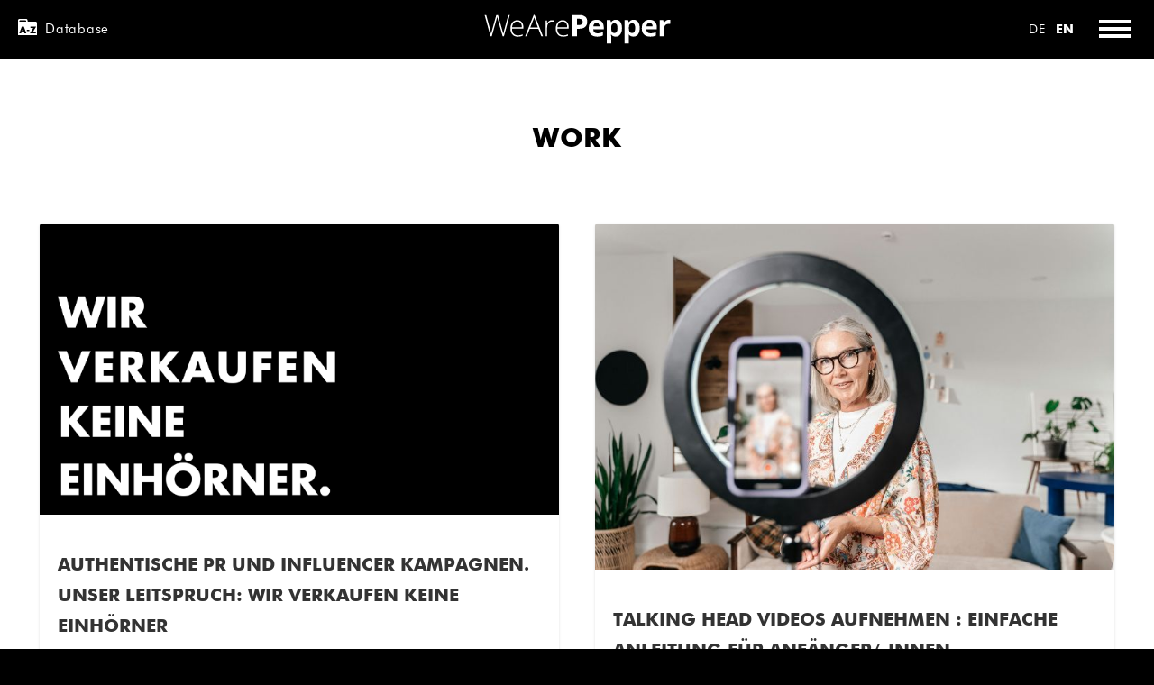

--- FILE ---
content_type: text/html;charset=UTF-8
request_url: https://www.wearepepper.ch/en/Blog.html
body_size: 11643
content:

<!DOCTYPE html>
<html lang="en" style="-ms-overflow-x: hidden">
    <head>
<meta charset="utf-8">
<meta http-equiv="X-UA-Compatible" content="IE=edge">
<meta name="viewport" content="width=device-width, initial-scale=1, shrink-to-fit=no">







    <title data-title="WeArePepper Blog">Blog</title>
    <meta name="description" content="he Swiss PR agency WeArePepper blogs about public relations, influencer relations and visual PR in Switzerland." data-content="he Swiss PR agency WeArePepper blogs about public relations, influencer relations and visual PR in Switzerland.">
    <meta name="keywords" content="PR Agency Switzerland">

<meta property="og:title" content="Blog" />
<meta property="og:description" content="he Swiss PR agency WeArePepper blogs about public relations, influencer relations and visual PR in Switzerland." />
<meta property="og:locale" content="en" />

<meta name="twitter:title" content="Blog" />
<meta name="twitter:description" content="he Swiss PR agency WeArePepper blogs about public relations, influencer relations and visual PR in Switzerland." />
<meta name="twitter:card" content="summary_large_image" />

<meta property="og:image" content="https://wearepepper.ch/dam/jcr:aa3568bd-2ac4-4d31-8cb0-4110bb570311/WeArePepper-shareImage.jpg" />
<meta property="og:image:width" content="1200" />
<meta property="og:image:height" content="630" />
<meta name="twitter:image" content="https://wearepepper.ch/dam/jcr:aa3568bd-2ac4-4d31-8cb0-4110bb570311/WeArePepper-shareImage.jpg" />
<meta name="twitter:image:alt" content="he Swiss PR agency WeArePepper blogs about public relations, influencer relations and visual PR in Switzerland." />
<!-- CSS -->
<style media="screen">
@font-face{font-family:Futura;src:url(/.resources/ppr-web-light/webresources/build/module/2E380F_0_0.22a74919c86cbc32e3c3db2b20e9ee71.cache.woff2) format("woff2"),url(/.resources/ppr-web-light/webresources/build/module/2E380F_0_0.23e985ced755e5045617c20ae7e66268.cache.woff) format("woff");font-weight:300;font-display:swap}@font-face{font-family:Futura;src:url(/.resources/ppr-web-light/webresources/build/module/2E380F_1_0.9a5b4a92c507527e24680bd2fa0be99f.cache.woff2) format("woff2"),url(/.resources/ppr-web-light/webresources/build/module/2E380F_1_0.32b61f82c470033dd0d96c46134a6f72.cache.woff) format("woff");font-weight:400;font-display:swap}@font-face{font-family:Futura;src:url(/.resources/ppr-web-light/webresources/build/module/2E380F_2_0.b568e73fe72d796d00c5dc4d8e4df853.cache.woff2) format("woff2"),url(/.resources/ppr-web-light/webresources/build/module/2E380F_2_0.50d78d2483a15c8205e989fc5c00506c.cache.woff) format("woff");font-weight:700;font-display:swap}a,abbr,acronym,address,applet,article,aside,audio,b,big,blockquote,body,button,canvas,caption,center,cite,code,dd,del,details,dfn,div,dl,dt,em,embed,fieldset,figcaption,figure,footer,form,h1,h2,h3,h4,h5,h6,header,hgroup,html,i,iframe,img,input,ins,kbd,label,legend,li,mark,menu,nav,object,ol,output,p,pre,q,ruby,s,samp,section,small,span,strike,strong,sub,summary,sup,table,tbody,td,tfoot,th,thead,time,tr,tt,u,ul,var,video{margin:0;padding:0;border:0;font-size:100%;font:inherit;vertical-align:baseline}article,aside,details,figcaption,figure,footer,header,hgroup,menu,nav,section{display:block}body{line-height:1}ol,ul{list-style:none}blockquote,q{quotes:none}blockquote:after,blockquote:before,q:after,q:before{content:"";content:none}table{border-collapse:collapse;border-spacing:0}svg{max-width:100%;height:auto}*,:after,:before{box-sizing:inherit;-webkit-tap-highlight-color:inherit}:not(body){background:no-repeat 50%;background-size:cover}[hidden],template{display:none!important}[draggable]{-webkit-user-select:none;-ms-user-select:none;user-select:none}body,html{font-family:Futura,sans-serif;font-weight:400;line-height:1.5;color:#333;-webkit-text-size-adjust:none;text-size-adjust:none;-webkit-font-smoothing:antialiased;-moz-osx-font-smoothing:grayscale;text-rendering:optimizeLegibility;word-wrap:break-word;word-wrap:normal;-webkit-hyphens:none;-ms-hyphens:none;hyphens:none;background:#fff fixed;-webkit-tap-highlight-color:rgba(0,0,0,0);box-sizing:border-box}html{font-size:62.5%;background-color:#000}body{font-size:20px}.has-hidden-links a,a.has-hidden-links{text-decoration:none}div[role=button]{cursor:pointer}.is-dark{color:#fff}.is-light{color:#333}.has-async-css{opacity:0;pointer-events:none}.is-visually-hidden:not(:focus):not(:active){position:absolute!important;width:1px!important;height:1px!important;margin:-1px!important;border:0!important;padding:0!important;white-space:nowrap!important;-webkit-clip-path:inset(100%)!important;clip-path:inset(100%)!important;clip:rect(0 0 0 0)!important;overflow:hidden!important}// Skip links are shortcuts at the top of the page .skip-links{position:absolute;z-index:1001}.skip-links a{position:absolute;display:inline-block;left:-10000px;top:auto;width:1px;height:1px;padding:1em;background:#fff;color:#000;text-decoration:none;font-size:1.6rem;outline:0;border:3px solid #000}.skip-links a:focus{position:static;width:auto;height:auto}.o-view{position:relative;width:100%;min-height:calc(100vh + 1px);z-index:3;overflow:hidden;padding-top:65px}.o-view.is-absolute{position:absolute;top:0;left:0}.main-content{min-height:calc(100vh - 65px);margin-top:-1px;background-color:#fff}#content,.o-section{position:relative}.o-section{clear:both}.o-section:not(.has-no-gutter),.o-section:not(.is-full-width){margin:calc(40px + (80 - 40) * (100vw - 320px) / (1440 - 320)) calc(20px + (38 - 10) * (100vw - 320px) / (1440 - 320))}.o-section.has-no-gutter,.o-section.is-full-width{margin:calc(40px + (80 - 40) * (100vw - 320px) / (1440 - 320)) 0}.o-section .component{margin-bottom:calc(40px + (80 - 40) * (100vw - 320px) / (1440 - 320))}.o-section.has-top-inner-space{padding-top:calc(40px + (80 - 40) * (100vw - 320px) / (1440 - 320))}.sentinel{top:calc(-1 * calc(40px + (80 - 40) * (100vw - 320px) / (1440 - 320)));position:absolute}.o-section.has-bottom-inner-space{padding-bottom:calc(40px + (80 - 40) * (100vw - 320px) / (1440 - 320))}.o-group{width:100%;margin:calc(40px + (80 - 40) * (100vw - 320px) / (1440 - 320)) auto;position:relative;z-index:2}.o-group:not(.is-full-width){max-width:934px}.o-group.is-large:not(.is-full-width){max-width:1280px}.o-group:first-of-type{margin-top:0}.o-group:last-child{margin-bottom:0}.o-section.has-no-gutter>.o-group.has-inner-gutter,.o-section.is-full-width>.o-group.has-inner-gutter{padding-right:calc(20px + (38 - 10) * (100vw - 320px) / (1440 - 320));padding-left:calc(20px + (38 - 10) * (100vw - 320px) / (1440 - 320))}.o-section.has-no-gutter>.o-group.has-inner-gutter:not(.is-full-width),.o-section.is-full-width>.o-group.has-inner-gutter:not(.is-full-width){max-width:calc(934px + 2 * calc(20px + (38 - 10) * (100vw - 320px) / (1440 - 320)))!important}.o-section.has-no-gutter>.o-group.has-inner-gutter.is-large:not(.is-full-width),.o-section.is-full-width>.o-group.has-inner-gutter.is-large:not(.is-full-width){max-width:calc(1280px + 2 * calc(20px + (38 - 10) * (100vw - 320px) / (1440 - 320)))!important}.has-no-bottom-space{margin-bottom:0!important}.has-no-bottom-space:not(.has-bottom-inner-space){padding-bottom:0!important}.has-no-top-space{margin-top:0!important}.has-no-top-space:not(.has-top-inner-space){padding-top:0!important}@supports(padding:max(0px)){.o-section:not(.has-no-gutter),.o-section:not(.is-full-width){margin-left:max(calc(20px + (38 - 10) * (100vw - 320px) / (1440 - 320)),constant(safe-area-inset-left));margin-right:max(calc(20px + (38 - 10) * (100vw - 320px) / (1440 - 320)),constant(safe-area-inset-right))}.o-section.has-no-gutter>.o-group.has-inner-gutter,.o-section.is-full-width>.o-group.has-inner-gutter{padding-left:max(calc(20px + (38 - 10) * (100vw - 320px) / (1440 - 320)),constant(safe-area-inset-left));padding-right:max(calc(20px + (38 - 10) * (100vw - 320px) / (1440 - 320)),constant(safe-area-inset-right))}}.o-flex,.o-flex-inline{display:flex}.o-flex>*{flex:1}.o-flex>.is-box-2x{flex:2}.o-flex>.is-box-3x{flex:3}.o-flex>.is-box-4x{flex:4}.o-flex-middle{display:flex;justify-content:center}.o-flex-middle,[class*=o-flex].is-middle{align-items:center}.o-flex-middle>*{margin-left:0;margin-right:0}.o-flex-space{display:flex;align-items:center;justify-content:space-between}[class*=o-flex].has-gutter,[class*=o-flex].has-horizontal-gutter{margin-left:calc(40px / -2);margin-right:calc(40px / -2)}[class*=o-flex].has-bigger-gutter{margin-left:calc((40px * 3) / -2);margin-right:calc((40px * 3) / -2)}[class*=o-flex]:not(.no-vertical-margin).has-bigger-gutter,[class*=o-flex]:not(.no-vertical-margin).has-gutter{margin-bottom:calc(40px * -1)}[class*=o-flex].has-gutter>*,[class*=o-flex].has-horizontal-gutter>*{padding-left:calc(40px / 2);padding-right:calc(40px / 2)}[class*=o-flex].has-bigger-gutter>*{padding-left:calc((40px * 3) / 2);padding-right:calc((40px * 3) / 2)}[class*=o-flex]:not(.no-vertical-margin).has-bigger-gutter>*,[class*=o-flex]:not(.no-vertical-margin).has-gutter>*{margin-bottom:40px}[class*=o-flex].has-bigger-gutter>.has-bigger-gutter,[class*=o-flex].has-bigger-gutter>.has-gutter,[class*=o-flex].has-gutter>.has-bigger-gutter,[class*=o-flex].has-gutter>.has-gutter{margin:0;padding:0}[class*=o-flex].is-multiline{flex-wrap:wrap}[class*=o-flex].is-reverse{flex-direction:row-reverse}[class*=o-flex].is-vertical{flex-direction:column}[class*=o-flex-middle].is-vertical{text-align:center}[class*=o-flex]>.cell-1of1{flex:0 0 100%;max-width:100%}[class*=o-flex]>.cell-1of2{flex:0 0 50%;max-width:50%}[class*=o-flex]>.cell-1of3{flex:0 0 33.333%;max-width:33.333%}[class*=o-flex]>.cell-2of3{flex:0 0 66.666%;max-width:66.666%}[class*=o-flex]>.cell-1of4{flex:0 0 25%;max-width:25%}[class*=o-flex]>.cell-2of4{flex:0 0 50%;max-width:50%}[class*=o-flex]>.cell-3of4{flex:0 0 75%;max-width:75%}[class*=o-flex]>.cell-1of5{flex:0 0 20%;max-width:20%}[class*=o-flex]>.cell-2of5{flex:0 0 40%;max-width:40%}[class*=o-flex]>.cell-3of5{flex:0 0 60%;max-width:60%}[class*=o-flex]>.cell-4of5{flex:0 0 80%;max-width:80%}@media (--for-md){[class*=o-flex]>.cell-1of3{flex:0 0 50%;max-width:50%}}@media (max-width:767px){[class*=o-flex-inline]>.cell-1of2,[class*=o-flex-inline]>.cell-1of3,[class*=o-flex-inline]>.cell-1of4,[class*=o-flex-inline]>.cell-1of5,[class*=o-flex-inline]>.cell-2of3,[class*=o-flex-inline]>.cell-2of4,[class*=o-flex-inline]>.cell-2of5,[class*=o-flex-inline]>.cell-3of4,[class*=o-flex-inline]>.cell-3of5,[class*=o-flex-inline]>.cell-4of5,[class*=o-flex]>.cell-1of2,[class*=o-flex]>.cell-1of3,[class*=o-flex]>.cell-1of4,[class*=o-flex]>.cell-1of5,[class*=o-flex]>.cell-2of3,[class*=o-flex]>.cell-2of4,[class*=o-flex]>.cell-2of5,[class*=o-flex]>.cell-3of4,[class*=o-flex]>.cell-3of5,[class*=o-flex]>.cell-4of5{flex:0 0 100%;max-width:100%}.is-left-sm{justify-content:flex-start!important;text-align:left!important}}@media (-ms-high-contrast:none),screen and (-ms-high-contrast:active){[class*=o-flex]>.cell-1of1{min-width:100%}[class*=o-flex]>.cell-1of2{min-width:50%}[class*=o-flex]>.cell-1of3{min-width:33.3%}[class*=o-flex]>.cell-2of3{min-width:66.6%}[class*=o-flex]>.cell-1of4{min-width:25%}[class*=o-flex]>.cell-2of4{min-width:50%}[class*=o-flex]>.cell-3of4{min-width:75%}}.is-left:not(.is-vertical){justify-content:flex-start;text-align:left}.is-left.is-vertical{align-items:flex-start}.is-center:not(.is-vertical){justify-content:center;text-align:center}.is-center.is-vertical{align-items:center}.is-right:not(.is-vertical){justify-content:flex-end;text-align:right}.is-right.is-vertical,[class*=o-flex].is-bottom{align-items:flex-end}.is-top{align-self:flex-start}.is-bottom{align-self:flex-end}@media (min-width:375px) and (max-width:543px){.hidden-xs{display:none}}@media (min-width:544px) and (max-width:767px){.hidden-sm{display:none}}@media (min-width:768px) and (max-width:991px){.hidden-md{display:none}}@media (min-width:992px) and (max-width:1199px){.hidden-lg{display:none}}@media (min-width:1200px){.hidden-xl{display:none}}@media (min-width:544px){.hidden-sm-up{display:none}}@media (min-width:768px){.hidden-md-up{display:none}}@media (min-width:992px){.hidden-lg-up{display:none}}@media (max-width:767px){.hidden-sm-down{display:none}}@media (max-width:991px){.hidden-md-down{display:none}}@media (max-width:1199px){.hidden-lg-down{display:none}}.h1,.h2,.h3,.h4,.h5,.h6,h1,h2,h3,h4,h5,h6{font-feature-settings:"dlig" 1,"liga" 1,"lnum" 1,"kern" 1;font-family:Futura,sans-serif;color:#000;font-weight:700;line-height:1.17;text-rendering:geometricPrecision}.h1,h1{letter-spacing:.5px}.h1,.h2,h1,h2{font-size:30px;margin:0 0 40px;text-transform:uppercase}.h2,h2{letter-spacing:.05em}.h3,.h4,.h5,.h6,h3,h4,h5,h6{font-size:15px;margin:0 0 .4em}.has-inner-gutter h1:last-child,.has-inner-gutter h2:last-child{margin-bottom:0;padding-bottom:40px}.has-inner-gutter h3:last-child,.has-inner-gutter h4:last-child,.has-inner-gutter h5:last-child,.has-inner-gutter h6:last-child{margin-bottom:0;padding-bottom:.4em}.noh{font-size:inherit;font-family:Futura,sans-serif;color:inherit;font-weight:inherit;line-height:inherit;margin:auto}p{font-feature-settings:"liga" 1,"onum" 1,"kern" 1;text-rendering:geometricPrecision}p:not(:last-child){margin:0 0 1.75em}strong{font-weight:700}em{font-style:italic}.has-thin-font{-webkit-font-smoothing:subpixel-antialiased;-moz-osx-font-smoothing:initial}.has-thin-font strong{-moz-osx-font-smoothing:grayscale}.has-columns{word-wrap:normal;word-wrap:break-word;-webkit-hyphens:auto;-ms-hyphens:auto;hyphens:auto;columns:25em;grid-column-gap:40px;column-gap:40px;orphans:3;widows:2}.is-not-selectable{-webkit-touch-callout:none;-webkit-user-select:none;-ms-user-select:none;user-select:none}.svg-symbols{position:absolute;width:0;height:0}.svg-icon{display:inline-block;width:1em;height:1em;fill:currentColor;vertical-align:middle}.has-svg-icon{line-height:0;display:block;overflow:visible}.has-svg-icon>svg{vertical-align:middle;position:relative;bottom:1px}.has-svg-icon>img{display:block}.has-cover{position:relative}.has-cover>img{display:block;position:absolute;top:0;left:0;width:100%;height:100%;object-fit:cover;z-index:-1}.o-group:not(.is-large) .component:not(.two-column-images) .figure{max-width:1280px;margin-left:auto;margin-right:auto}.two-column-images .component{margin-bottom:0}.o-view-header{font-size:15px;line-height:16px;color:#fff;background:#000;padding:0 20px;z-index:105;position:fixed;height:65px;top:0;left:0;width:100%;letter-spacing:.05em}.o-view-header strong{font-size:14px;letter-spacing:0}.o-view-header-flex{display:flex;align-items:center;justify-content:space-between}.o-view-header-flex>div{flex:1 1 33.3%}.o-view-header a{color:inherit}.o-view-header a,.o-view-header a>span{text-decoration:none}.o-view-header a.database-link:hover>strong,.o-view-header a:hover>span{text-decoration:underline}a.database-link{padding-left:30px;position:relative;display:inline-block;height:16px;line-height:16px}a.database-link>.octicon-path_folder{position:absolute;top:auto;bottom:2px;left:0;display:inline-block;height:18px;width:auto;margin-right:10px}.o-view-header .logo{display:block;width:264px;height:33px;background-image:url(/.resources/ppr-web-light/webresources/build/module/WeArePepper.8181b181cccb47824cf349252edeb833.cache.svg);background-size:contain;background-position:50%;margin:16px 12px}@media (max-width:767px){.o-view-header .logo{width:140px;margin:18px 0 14px}}.o-view-header-toggler-cell{position:relative;padding-right:50px}.o-view-header-toggler-cell>button{position:absolute;top:50%;right:0;margin-top:-24px}@media (max-width:767px){.o-view-header-toggler-cell>.lang-switcher{display:none}}@media (min-width:768px){o-navigation>.lang-switcher{display:none}}.toggle-menu-button{width:48px;height:48px;background:transparent;position:relative;color:currentColor;z-index:3;outline:0;cursor:pointer}.toggle-menu-button.has-background{background-color:#fff;border-radius:50%;margin:0 -7px}.toggle-menu-bars,.toggle-menu-bars:after,.toggle-menu-bars:before,.toggle-menu-button:before{position:absolute;left:7px;width:35px;height:4px;background:currentColor;transition:.35s;transform-origin:center;will-change:opacity,transform}.toggle-menu-bars:after,.toggle-menu-bars:before{content:"";left:0}.toggle-menu-button:before{content:""}.toggle-menu-bars,.toggle-menu-button:before{top:21px}.toggle-menu-bars:before{bottom:8px}.toggle-menu-bars:after{top:8px}.toggle-menu-button.js-open .toggle-menu-bars:after,.toggle-menu-button.js-open .toggle-menu-bars:before{opacity:0}.toggle-menu-button.js-open:before{transition:opacity 0s,transform .35s;transform:rotate(45deg);opacity:1}.toggle-menu-button.js-open .toggle-menu-bars{transform:rotate(-45deg)}.toggle-menu-button.js-open .toggle-menu-bars:before{transform:rotate(45deg) translateX(6px) translateY(-2px)}.toggle-menu-button.js-open .toggle-menu-bars:after{transform:rotate(45deg) translateX(-6px) translateY(2px)}.lang-switcher{font-size:14px;display:inline-block;margin-right:16px;text-transform:uppercase}.lang-switcher>li{display:inline-block;width:26px;text-align:center}@media (max-width:767px){.lang-switcher>li:first-child{margin-right:20px}}.o-navigation{z-index:101;position:fixed;width:100vw;display:flex;align-items:flex-start;min-height:calc(100vh - 64px);background-color:rgba(0,0,0,.5);visibility:hidden;opacity:0;margin-top:-1px;transition:opacity .15s linear .25s,visibility 0s linear .5s}.o-navigation-inner{background:#000;padding:140px calc(20px + (38 - 10) * (100vw - 320px) / (1440 - 320)) 70px;transform:translateY(-120%) translateZ(0);transition:transform .15s linear 0s}.o-navigation.js-open{visibility:visible;opacity:1;transition:opacity .15s linear .25s,visibility 0s linear;-webkit-backdrop-filter:blur(3px);backdrop-filter:blur(3px);max-height:100vh;overflow-y:scroll}.o-navigation.js-open .o-navigation-inner{transform:translateY(0) translateZ(0);transition:transform .25s linear .35s}.o-navigation .list{max-width:1280px;margin-left:auto;margin-right:auto}.o-navigation .link{color:#fff;font-weight:700;text-transform:uppercase;font-size:calc(18px + (30 - 18) * (100vw - 320px) / (1440 - 320));will-change:opacity;transition:.35s}.o-navigation .link-list{flex:1 0 auto}.o-navigation .link-list .link{line-height:1em}.o-navigation .link-list li:not(:last-child){margin-bottom:.85em}.o-navigation .normal-links .link{opacity:.7;font-weight:400}.o-navigation .service-links .link.is-active,.o-navigation .service-links .link:hover{opacity:.7}.o-navigation .normal-links .link.is-active,.o-navigation .normal-links .link:hover{opacity:1}@media (min-width:1441px){.o-navigation .link{font-size:30px}}@media (max-width:767px){.o-navigation-inner{padding:30px 0}}@media (min-width:544px){.special-links-container{margin-top:70px!important}}@media (max-width:767px){.special-links-container{margin-top:50px!important}}.o-footer{color:#aaa;background:#000;padding:calc(40px + (80 - 40) * (100vw - 320px) / (1440 - 320)) 0;font-size:14px;margin-top:0!important;margin-bottom:0!important}@media screen and (max-width:768px){.o-footer{z-index:11}}.o-footer a{transition:color .15s linear}.o-footer a:hover{color:#fff}@media screen and (max-width:768px){.o-footer{padding:calc(40px + (80 - 40) * (100vw - 320px) / (1440 - 320)) 0}}.o-footer .o-group{margin:40px auto}.o-footer .o-group:first-child{margin-top:0}.o-footer .o-group:last-child{margin-bottom:0}.o-footer a{color:inherit}@media screen and (min-width:768px){.footer-links-cell{display:flex;justify-content:flex-end}}@media screen and (max-width:767px){.footer-links-cell .footer-links{justify-content:flex-start;text-align:left}}.footer-links{list-style:none;justify-content:flex-end}.footer-link{white-space:nowrap}.footer-link.has-icon>a{opacity:.6;will-change:opacity;transition:.35s}.footer-link.has-icon:hover>a{opacity:1}.footer-link.has-icon:not(:last-child){padding-right:10px}.has-background.-grey{background:#f3f3f3}.o-hero .o-carousel{height:calc(100vh - 65px)}.o-cascade .item{opacity:0}.is-not-scrollable,html.is-not-scrollable,html.is-not-scrollable>body{overflow-x:hidden!important}@media (max-device-width:1024px){.is-not-scrollable,html.is-not-scrollable,html.is-not-scrollable>body{overflow:hidden!important}}.is-scrollable{overflow:hidden!important;overflow-y:auto!important;-webkit-overflow-scrolling:touch}.o-view.is-not-scrollable{position:fixed}body.has-perspective{height:100%;overflow:hidden;transform:translateZ(0)}.o-view.has-perspective{height:100%;overflow-x:hidden;overflow-y:auto;-webkit-overflow-scrolling:touch;-ms-overflow-style:-ms-autohiding-scrollbar}.o-perspective{transform-style:preserve-3d;perspective-origin:100% 100%;perspective:1px}.has-parallax{position:-webkit-sticky!important;position:sticky!important;top:100vh;transform-origin:bottom right;z-index:-1;height:100vh;margin-bottom:-100vh}.has-parallax>*{display:block;position:absolute;top:0;left:0}.has-parallax>img,.has-parallax>svg{width:100%;height:100%;object-fit:cover}
</style>



    <link rel="stylesheet" async href="/.resources/ppr-web-light/webresources/build/module/helium.css?v=1">
    <link rel="stylesheet" async href="/.resources/ppr-web-light/webresources/build/module/main.css?v=1">

<link rel="stylesheet" href="/.resources/ppr-web-light/webresources/external/outdatedbrowser.min.css">

<link rel="apple-touch-icon" sizes="57x57" href="/.resources/ppr-web-light/webresources/icons/apple-icon-57x57.png">
<link rel="apple-touch-icon" sizes="60x60" href="/.resources/ppr-web-light/webresources/icons/apple-icon-60x60.png">
<link rel="apple-touch-icon" sizes="72x72" href="/.resources/ppr-web-light/webresources/icons/apple-icon-72x72.png">
<link rel="apple-touch-icon" sizes="76x76" href="/.resources/ppr-web-light/webresources/icons/apple-icon-76x76.png">
<link rel="apple-touch-icon" sizes="114x114" href="/.resources/ppr-web-light/webresources/icons/apple-icon-114x114.png">
<link rel="apple-touch-icon" sizes="120x120" href="/.resources/ppr-web-light/webresources/icons/apple-icon-120x120.png">
<link rel="apple-touch-icon" sizes="144x144" href="/.resources/ppr-web-light/webresources/icons/apple-icon-144x144.png">
<link rel="apple-touch-icon" sizes="152x152" href="/.resources/ppr-web-light/webresources/icons/apple-icon-152x152.png">
<link rel="apple-touch-icon" sizes="180x180" href="/.resources/ppr-web-light/webresources/icons/apple-icon-180x180.png">
<link rel="icon" type="image/png" sizes="192x192"  href="/.resources/ppr-web-light/webresources/icons/android-icon-192x192.png">
<link rel="icon" type="image/png" sizes="32x32" href="/.resources/ppr-web-light/webresources/icons/favicon-32x32.png">
<link rel="icon" type="image/png" sizes="96x96" href="/.resources/ppr-web-light/webresources/icons/favicon-96x96.png">
<link rel="icon" type="image/png" sizes="16x16" href="/.resources/ppr-web-light/webresources/icons/favicon-16x16.png">
<link rel="manifest" href="/.resources/ppr-web-light/webresources/icons/manifest.json">
<meta name="msapplication-TileColor" content="#ffffff">
<meta name="msapplication-TileImage" content="/.resources/ppr-web-light/webresources/icons/ms-icon-144x144.png">
<meta name="theme-color" content="#ffffff">

<script>
    window.assetNodePath = "/db-asset";

    window.dbNodePath = "/db";
    window.dbPagePath = "/en/db.html";
    window.mgnlContextPath = "";
    window.mgnlCurrentLocale = "en";
    window.mgnlModelPath = "/Blog";

</script>
    </head>
    <body class="-main">
        <main id="view" class="o-view">
<header class="o-view-header">
    <div class="o-view-header-inner">
        <div class="o-view-header-flex">
            <div class="is-left">
                
                    <a id="databaseLink" class="database-link" href="/en/db.html" accesskey="2">
                        <svg class="customers-icon octicon octicon-path_folder" width="896" height="768" viewBox="0 0 896 768">
                            <path fill="currentColor" d="M480,128 C464,128 448,112 448,96 C448,80 448,96 448,64 C448,32 416,0 384,0 L64,0 C32,0 0,32 0,64 L0,768 L896,768 L896,192 C896,160 864,128 832,128 L480,128 Z M64,128 L64,96 C64,79 80,64 96,64 L352,64 C367,64 384,79 384,96 L384,128 L64,128 Z M168.136,625.456 L145.854,681.578 L56.72,681.578 L180.992,358.55 L272.696,358.55 L394.396,681.578 L304.834,681.578 L283.838,625.456 L168.136,625.456 Z M226.844,458.372 L225.986,458.372 L191.276,561.192 L261.126,561.192 L226.844,458.372 L226.844,458.372 Z M538.38,511.924 L538.38,576.188 L415.822,576.188 L415.822,511.924 L538.38,511.924 Z M842.63,610.462 L842.63,681.578 L565.804,681.578 L718.786,429.668 L591.944,429.668 L591.944,358.55 L859.342,358.55 L707.216,610.462 L842.63,610.462 Z"></path>
                        </svg>

                            <span class="hidden-sm-down">Database</span>
                            <span class="hidden-md-up">DB</span>
                    </a>
            </div>
            <div class="o-flex-inline is-center">
                <a class="logo" href="/en/" accesskey="0">
                    <span class="is-visually-hidden">
                        Home page
                    </span>
                </a>
            </div>
            <div class="is-right o-view-header-toggler-cell">
    <ul id="langSwitcher" class="lang-switcher">
            <li><a class="link" lang="de" href="/Blog.html"><span style="font-weight: 400">de</span></a></li>
            <li><strong class="link">en</strong></li>
    </ul>
                <button id="pageToggler" class="toggle-menu-button" aria-label="Toggle menu">
                    <span class="toggle-menu-bars" aria-hidden="true"></span>
                </button>
            </div>
        </div>
    </div>
</header>


















<nav id="pageNavigation" class="o-navigation has-hidden-links o-flex is-multiline" accesskey="1" v-bind:class="{'js-open': isMenuOpen}">
    <div class="o-navigation-inner">
        <div class="cell-1of1 o-flex-inline is-center">
            <div class="o-flex list is-multiline is-left has-bigger-gutter">
                <div class="link-list">
                    <ul class="normal-links cell-1of2">
        <li>
<a class="link is-level-0" href="/en/referenzen.html">Work</a>
        </li>
        <li>
<a class="link is-active is-level-0" href="/en/Blog.html">Blog</a>
        </li>
        <li>
<a class="link is-level-0" href="/en/ueber-uns.html">About us</a>
        </li>
                    </ul>
                </div>
                <div class="link-list">
                    <ul class="service-links cell-1of2">
        <li>
<a class="link is-level-0" href="/en/public-relations.html">PR</a>
        </li>
        <li>
<a class="link is-level-0" href="/en/influencer-relations.html">Influencer</a>
        </li>
        <li>
<a class="link is-level-0" href="/en/bild.html">Photo</a>
        </li>
        <li>
<a class="link is-level-0" href="/en/video.html">Video</a>
        </li>
                    </ul>
                </div>
                <div class="link-list hidden-md-up">
    <ul id="langSwitcher" class="lang-switcher">
            <li><a class="link" lang="de" href="/Blog.html"><span style="font-weight: 400">de</span></a></li>
            <li><strong class="link">en</strong></li>
    </ul>
                </div>
            </div>
        </div>

        <div class="o-flex-inline list is-multiline is-center special-links-container">
            <ul>
            </ul>
        </div>
    </div>
</nav>
            <div class="main-content">
                <section class="o-section is-full-width has-no-top-space has-no-bottom-space">
                    <div class="o-group is-full-width o-hero">
                    </div>
                </section>
                <article accesskey="3" id="content">
                    <div id="content-sentinel" class="sentinel"></div>

<!-- Layout -->
<section class="o-section " >    <div class="o-group is-large ">



<!-- Editorial -->
<div class="component o-editorial is-left cell-">
    <header>
            <h1 class="title">
                        Work
            </h1>
    </header>



</div>
<simple-cascade inline-template
    v-bind:item-width="380"
    v-bind:gutter-width="40">
    <ul class="component o-cascade has-hidden-links">
        





    
        <li class="item" style="position: absolute">
            <div class="inner">
                    <a href="/en/Blog/20250924Einhoerner.html">
                    <img class="image" src="/.imaging/mte/ppr-theme/hero-375-2x/dam/website/Blog/Einhoerner.png/jcr:content/Einh%C3%B6rner%20Canva.png" alt="" aria-hidden="true">

                <div class="text">
                    <strong>AUTHENTISCHE PR UND INFLUENCER KAMPAGNEN. UNSER LEITSPRUCH: WIR VERKAUFEN KEINE EINH&Ouml;RNER</strong><br />
<br />
Unser Leitspruch ist in einer Retraite entstanden &ndash; also Teamwork par excellence. Und er passt super zu WeArePepper, unserer Kommunikationsagentur in Z&uuml;rich mit Herz f&uuml;r ehrliche Public Relations und Influencer Marketing. Warum? Weil wir in einer Branche arbeiten, in der zu oft bunte Luftschl&ouml;sser gebaut werden. PR-Konzepte, so gl&auml;nzend wie Einhorn-M&auml;hnen, Versprechen, so schillernd wie der n&auml;chste Regenbogen.&nbsp;
                </div>

                    </a>
            </div>
        </li>





    
        <li class="item" style="position: absolute">
            <div class="inner">
                    <a href="/en/Blog/20250207Talking_Head_Videos.html">
                    <img class="image" src="/.imaging/mte/ppr-theme/hero-375-2x/dam/website/Blog/TALKING-HEAD-header-blog.jpg/jcr:content/TALKING%20HEAD%20header%20blog.jpg" alt="" aria-hidden="true">

                <div class="text">
                    <strong>TALKING HEAD VIDEOS AUFNEHMEN : EINFACHE ANLEITUNG F&Uuml;R ANF&Auml;NGER/-INNEN</strong><br />
<br />
In unserem Video Guide lernst du die wichtigsten Basics f&uuml;r authentische Videos &ndash; mit praxisnahen Tipps &amp; Tricks und kostenlosem Leitfaden zum Download.
                </div>

                    </a>
            </div>
        </li>





    
        <li class="item" style="position: absolute">
            <div class="inner">
                    <a href="/en/Blog/20240821-Influencer-Kosten.html">
                    <img class="image" src="/.imaging/mte/ppr-theme/hero-375-2x/dam/website/Blog/deim46419.jpg/jcr:content/deim46419.jpg" alt="" aria-hidden="true">

                <div class="text">
                    <strong>REDAKTIONSTOUR - SO GELINGT DER AUSTAUSCH MIT DEN MEDIEN</strong><br />
In Zeiten von Onlinemeetings, Emailkonversationen und Sprachnachrichten ist das Konzept der Redaktionstour schon fast altbacken. Wir haben uns trotzdem wieder einmal in die reale Medienwelt gewagt und die wichtigsten Redaktionen zum Austausch getroffen &ndash; und haben viel erfahren und gelernt. Welche Vorteile eine Redaktionstour hat und was es dabei zu beachten gibt, erfahrt ihr in diesem Beitrag.
                </div>

                    </a>
            </div>
        </li>





    
        <li class="item" style="position: absolute">
            <div class="inner">
                    <a href="/en/Blog/20240227_Canva.html">
                    <img class="image" src="/.imaging/mte/ppr-theme/hero-375-2x/dam/website/Blog/Titelbild.jpg/jcr:content/Titelbild.jpg" alt="" aria-hidden="true">

                <div class="text">
                    <strong>REDAKTIONSTOUR - SO GELINGT DER AUSTAUSCH MIT DEN MEDIEN</strong><br />
In Zeiten von Onlinemeetings, Emailkonversationen und Sprachnachrichten ist das Konzept der Redaktionstour schon fast altbacken. Wir haben uns trotzdem wieder einmal in die reale Medienwelt gewagt und die wichtigsten Redaktionen zum Austausch getroffen &ndash; und haben viel erfahren und gelernt. Welche Vorteile eine Redaktionstour hat und was es dabei zu beachten gibt, erfahrt ihr in diesem Beitrag.
                </div>

                    </a>
            </div>
        </li>





    
        <li class="item" style="position: absolute">
            <div class="inner">
                    <a href="/en/Blog/30012024_NEWSAKTUELL_INTERVIEW.html">
                    <img class="image" src="/.imaging/mte/ppr-theme/hero-375-2x/dam/website/Blog/pexels-ron-lach-8368351.jpg/jcr:content/pexels-ron-lach-8368351.jpg" alt="" aria-hidden="true">

                <div class="text">
                    <br />
<strong>INSTAGRAM GUIDES: DIE WICHTIGSTEN INFOS ZUR &laquo;MINI-BLOG&raquo;-FUNKTION</strong><br />
Ein spannendes Storytelling ist die effektivste Art, Informationen zu verbreiten. Gute Geschichten lassen im Kopf Bilder entstehen, regen die Kreativit&auml;t an und Details bleiben besser im Ged&auml;chtnis h&auml;ngen.&nbsp;
                </div>

                    </a>
            </div>
        </li>





    
        <li class="item" style="position: absolute">
            <div class="inner">
                    <a href="/en/Blog/08092023NewWork.html">
                    <img class="image" src="/.imaging/mte/ppr-theme/hero-375-2x/dam/website/Blog/New-Work/_SZ90077.jpg/jcr:content/_SZ90077.jpg" alt="" aria-hidden="true">

                <div class="text">
                    <br />
<strong>INSTAGRAM GUIDES: DIE WICHTIGSTEN INFOS ZUR &laquo;MINI-BLOG&raquo;-FUNKTION</strong><br />
Ein spannendes Storytelling ist die effektivste Art, Informationen zu verbreiten. Gute Geschichten lassen im Kopf Bilder entstehen, regen die Kreativit&auml;t an und Details bleiben besser im Ged&auml;chtnis h&auml;ngen.&nbsp;
                </div>

                    </a>
            </div>
        </li>





    
        <li class="item" style="position: absolute">
            <div class="inner">
                    <a href="/en/Blog/20230417_Redaktionstour.html">
                    <img class="image" src="/.imaging/mte/ppr-theme/hero-375-2x/dam/website/Blog/Redaktionstour/Bild-Redaktionstour.jpg/jcr:content/Bild-Redaktionstour.jpg" alt="" aria-hidden="true">

                <div class="text">
                    <strong>REDAKTIONSTOUR - SO GELINGT DER AUSTAUSCH MIT DEN MEDIEN</strong><br />
In Zeiten von Onlinemeetings, Emailkonversationen und Sprachnachrichten ist das Konzept der Redaktionstour schon fast altbacken. Wir haben uns trotzdem wieder einmal in die reale Medienwelt gewagt und die wichtigsten Redaktionen zum Austausch getroffen &ndash; und haben viel erfahren und gelernt. Welche Vorteile eine Redaktionstour hat und was es dabei zu beachten gibt, erfahrt ihr in diesem Beitrag.
                </div>

                    </a>
            </div>
        </li>





    
        <li class="item" style="position: absolute">
            <div class="inner">
                    <a href="/en/Blog/270223PRBringts.html">
                    <img class="image" src="/.imaging/mte/ppr-theme/hero-375-2x/dam/website/Blog/PRbringts/PR-bringts/jcr:content/Vorlage%20Textbotschaft.jpg" alt="" aria-hidden="true">

                <div class="text">
                    <strong>PR BRINGT&#39;S, ODER?</strong><br />
Nicht immer sind sich Kommunikationsfachleute im Klaren, wozu eigentlich PR betrieben werden soll. In diesem Beitrag erkl&auml;rt Ihnen Sebastian Schneider, Co-Gesch&auml;ftsf&uuml;hrer WeArePepper, warum PR wichtig ist und wie Sie erfolgreich wird.
                </div>

                    </a>
            </div>
        </li>





    
        <li class="item" style="position: absolute">
            <div class="inner">
                    <a href="/en/Blog/070223OptimalesVideobriefing.html">
                    <img class="image" src="/.imaging/mte/ppr-theme/hero-375-2x/dam/website/Blog/OptimaleVideobriefingFürFilmmachende/Teaserbild-Videobriefing.jpg/jcr:content/Teaserbild-Videobriefing.jpg" alt="" aria-hidden="true">

                <div class="text">
                    <strong>WIE ERSTELLE ICH DAS OPTIMALE BRIEFING F&Uuml;R FILMER?</strong><br />
Bei der Arbeit mit Videofilmern kommt es auf das richtige Briefing an. Umso konkreter es ist, desto weniger driften Wunschvorstellung und Ergebnis auseinander.<br />
&nbsp;
                </div>

                    </a>
            </div>
        </li>





    
        <li class="item" style="position: absolute">
            <div class="inner">
                    <a href="/en/Blog/221122InfluencerMythen.html">
                    <img class="image" src="/.imaging/mte/ppr-theme/hero-375-2x/dam/website/Blog/thumbs-up-6110157_960_720.jpg/jcr:content/thumbs-up-6110157_960_720.jpg" alt="" aria-hidden="true">

                <div class="text">
                    <strong>3 MYTHEN &Uuml;BER KAMPAGNEN MIT INFLUENCER*INNEN</strong><br />
Nach einigen Jahren Erfahrung in der Umsetzung erfolgreicher&nbsp;Kampagnen mit Creator*innen m&ouml;chten wir daher mit einigen Vorurteilen aufr&auml;umen.<br />
&nbsp;
                </div>

                    </a>
            </div>
        </li>





    
        <li class="item" style="position: absolute">
            <div class="inner">
                    <a href="/en/Blog/211022AgencyLife.html">
                    <img class="image" src="/.imaging/mte/ppr-theme/hero-375-2x/dam/website/Blog/Blog-Agentur-Bild1.png/jcr:content/Blog%20Agentur%20Bild1.png" alt="" aria-hidden="true">

                <div class="text">
                    <strong>AGENTUR ABER ANDERS - WIE WIR UNSEREN AGENTURALLTAG MEISTERN</strong><br />
Mit den folgenden&nbsp;<strong>5 Tipps</strong>&nbsp;meistern wir unseren Arbeitsalltag &ndash; (meist) ohne rauchenden Kopf und Flaschenh&auml;lse.<br />
&nbsp;
                </div>

                    </a>
            </div>
        </li>





    
        <li class="item" style="position: absolute">
            <div class="inner">
                    <a href="/en/Blog/140322InterviewKarinBrigitte.html">
                    <img class="image" src="/.imaging/mte/ppr-theme/hero-375-2x/dam/website/Blog/Webseite.jpg/jcr:content/Webseite.jpg" alt="" aria-hidden="true">

                <div class="text">
                    <strong>WIE TICKT EIGENTLICH DIE FRAU HINTER WEAREPEPPER?</strong><br />
Ein Gespr&auml;ch im Z&uuml;rcher Impact Hub bei einer Tasse Kaffee mit Karin Lehmann, Agenturinhaberin, Musikerin, Naturliebhaberin.<br />
&nbsp;
                </div>

                    </a>
            </div>
        </li>





    
        <li class="item" style="position: absolute">
            <div class="inner">
                    <a href="/en/Blog/18032022GruendeFuerDatenbank.html">
                    <img class="image" src="/.imaging/mte/ppr-theme/hero-375-2x/dam/website/Blog/TEST-TEASER-BLOG.jpg/jcr:content/pexels-photo-4792750.jpeg" alt="" aria-hidden="true">

                <div class="text">
                    <strong>WARUM AUCH DU EINE DATENBANK BRAUCHST -16 GR&Uuml;NDE</strong><br />
Was ist die beste L&ouml;sung, um Medien und externen Partner*innen Daten zur Verf&uuml;gung zu stellen?&nbsp;
                </div>

                    </a>
            </div>
        </li>





    
        <li class="item" style="position: absolute">
            <div class="inner">
                    <a href="/en/Blog/180322GutesStorytelling.html">
                    <img class="image" src="/.imaging/mte/ppr-theme/hero-375-2x/dam/website/Blog/Influencer-Titelbild.jpeg/jcr:content/Influencer%20Titelbild.jpeg" alt="" aria-hidden="true">

                <div class="text">
                    <strong>INFLUENCER RELATIONS - GUTES STORYTELLING IST DAS A UND O&nbsp;</strong><br />
Hier erf&auml;hrst du weshalb ein gutes Storytelling in der Zusammenarbeit mit Influencer*innen so wichtig ist.<br />
&nbsp;
                </div>

                    </a>
            </div>
        </li>





    
        <li class="item" style="position: absolute">
            <div class="inner">
                    <a href="/en/Blog/180322RichtigeInfluencerFinden.html">
                    <img class="image" src="/.imaging/mte/ppr-theme/hero-375-2x/dam/website/Blog/Influencer-2-Titelbild.jpeg/jcr:content/Influencer%202%20Titelbild.jpeg" alt="" aria-hidden="true">

                <div class="text">
                    <strong>DIE QUAL DER WAHL: SO FINDET MAN DIE RICHTIGEN INFLUENCER*INNEN, DIE ZUM UNTERNEHMEN PASSEN!</strong><br />
Wenn du folgende Kriterien beachtest, sind die ersten Schritte f&uuml;r eine erfolgreiche Zusammenarbeit bereits getan.<br />
&nbsp;
                </div>

                    </a>
            </div>
        </li>





    
        <li class="item" style="position: absolute">
            <div class="inner">
                    <a href="/en/Blog/250222InstagramGuides.html">
                    <img class="image" src="/.imaging/mte/ppr-theme/hero-375-2x/dam/website/Blog/InstagramGuides/Instaguide-Blog.jpeg/jcr:content/Instaguide%20Blog.jpeg" alt="" aria-hidden="true">

                <div class="text">
                    <br />
<strong>INSTAGRAM GUIDES: DIE WICHTIGSTEN INFOS ZUR &laquo;MINI-BLOG&raquo;-FUNKTION</strong><br />
Ein spannendes Storytelling ist die effektivste Art, Informationen zu verbreiten. Gute Geschichten lassen im Kopf Bilder entstehen, regen die Kreativit&auml;t an und Details bleiben besser im Ged&auml;chtnis h&auml;ngen.&nbsp;
                </div>

                    </a>
            </div>
        </li>





    
        <li class="item" style="position: absolute">
            <div class="inner">
                    <a href="/en/Blog/250222TiktokHype.html">
                    <img class="image" src="/.imaging/mte/ppr-theme/hero-375-2x/dam/website/Blog/Tiktok-blog.jpeg/jcr:content/Tiktok%20blog.jpeg" alt="" aria-hidden="true">

                <div class="text">
                    <strong>BE A FIRST MOVER: SO SPRINGEN SIE AUF DIE NEUE HYPE-APP TIKTOK AUF!&nbsp;</strong><br />
TikTok kann zuk&uuml;nftig als wirksames Kommunikations-Tool genutzt werden &ndash; vorausgesetzt Unternehmen schaffen es, die Aufmerksamkeit der Zielgruppe mit spannenden, kreativen und emotionalen Inhalten zu wecken. Wir zeigen dir, worauf es dabei ankommt.<br />
&nbsp;
                </div>

                    </a>
            </div>
        </li>





    
        <li class="item" style="position: absolute">
            <div class="inner">
                    <a href="/en/Blog/280918MeinungsmacherInfluencer.html">
                    <img class="image" src="/.imaging/mte/ppr-theme/hero-375-2x/dam/website/Blog/Michele-Influencer-Titelbild.jpeg/jcr:content/Michele%20Influencer%20Titelbild.jpeg" alt="" aria-hidden="true">

                <div class="text">
                    <strong>DIE MEINUNGSMACHER VON HEUTE: WARUM INFLUENCER*INNEN F&Uuml;R DEINE ARBEIT WICHTIG SIND!</strong><br />
Kommunikationsverantwortliche vieler Unternehmen nutzen die M&ouml;glichkeit, mit den vielf&auml;ltigen Meinungsmacher*innen im Netz zu kooperieren, um Produkte oder Themen besser an die Zielgruppe zu bringen.&nbsp;
                </div>

                    </a>
            </div>
        </li>





    
        <li class="item" style="position: absolute">
            <div class="inner">
                    <a href="/en/Blog/010118InterviewSebastianSchneider.html">
                    <img class="image" src="/.imaging/mte/ppr-theme/hero-375-2x/dam/website/Blog/Website-515.jpg/jcr:content/Website-0514.jpg" alt="" aria-hidden="true">

                <div class="text">
                    <strong>&bdquo;EIN PROFI ZEICHNET SICH EBEN NICHT DURCH SEIN EQUIPMENT AUS, SONDERN DURCH SEIN KNOW-HOW&ldquo;</strong><br />
Interview mit Sebastian Schneider<br />
&nbsp;
                </div>

                    </a>
            </div>
        </li>
    </ul>
</simple-cascade>
    </div>
</section>

<!-- Layout -->
<section class="o-section " >    <div class="o-group is-large ">
    </div>
</section>
                </article>
            </div>
<footer class="o-section o-footer has-no-gutter">
    <div class="o-group is-large has-inner-gutter">
        <div class="o-flex-space is-multiline has-gutter">
            <div class="o-flex-inline is-top">
                <ul class="o-flex-inline has-gutter is-multiline">
                                            <li class="address"><p>WeAre<strong>Pepper </strong>GmbH<br />
Grubenstrasse 45<br />
8045 Z&uuml;rich<br />
<a href="mailto:info@wearepepper.ch">info@wearepepper.ch</a></p>
</li>
                </ul>
            </div>
            <div class="o-flex-inline is-top is-right">
                <ul class="footer-links o-flex-inline">


<li class="footer-link has-icon">
        <a href="https://www.instagram.com/_wearepepper/" target="_blank" rel="noopener external" aria-label="Instagram (Extern)">
        <img src="/dam/jcr:89772b33-8b63-4518-9df6-927ddecfada1/instagram-brands.svg" alt="Instagram" class="icon" width="28" height="43" async loading="lazy">
        </a>
</li>


<li class="footer-link has-icon">
        <a href="https://www.linkedin.com/company/wearepeppergmbh/" target="_blank" rel="noopener external" aria-label="LinkedIn (Extern)">
        <img src="/dam/jcr:0b637396-f67d-4f83-ac06-76df98a05c48/linkedin-brands.svg" alt="LinkedIn" class="icon" width="28" height="43" async loading="lazy">
        </a>
</li>
                </ul>
            </div>
        </div>
    </div>
    <div class="o-group is-large has-inner-gutter">
        <div class="footer-links-cell o-flex-inline is-top">
            <ul class="footer-links o-flex-inline has-gutter no-vertical-margin is-multiline">


<li class="footer-link ">
        <a href="/dam/jcr:05d9a98b-92d8-4e42-9057-72d2682b698c/AGB.WeArePepper.GmbH.2020.pdf"  aria-label="Terms (Datei)">
        Terms
        </a>
</li>


<li class="footer-link ">
        <a href="/en/impressum.html" aria-label="Imprint (Intern)">
        Imprint
        </a>
</li>


<li class="footer-link ">
        <a href="/en/datenschutzerklaerung.html" aria-label="Privacy policy (Intern)">
        Privacy policy
        </a>
</li>
            </ul>
        </div>
    </div>
</footer>
        </main>

    <!-- Application -->
    <script nomodule>window.__nomodule__ = true;</script>
    <script>
        (function() {
            var script = document.createElement("script");
            script.async = true;
            script.crossOrigin = "use-credentials";

            if (window.__nomodule__) {
                script.noModule = true;
                script.defer = true;
                script.src = "/.resources/ppr-web-light/webresources/build/legacy/main.js?v=1";
            } else {
                script.type = "module";
                script.src = "/.resources/ppr-web-light/webresources/build/module/main.js?v=1";
            }
            document.body.appendChild(script);
        })();
    </script>

    <!-- Outdated Browsers -->
    <div id="outdated"></div>
    <script src="/.resources/ppr-web-light/webresources/external/outdatedbrowser.min.js"></script>
    <script >
        // Plain Javascript
        //event listener: DOM ready
        function addLoadEvent(func) {
            var oldonload = window.onload;
            if (typeof window.onload != 'function') {
                window.onload = func;
            } else {
                window.onload = function() {
                    if (oldonload) {
                        oldonload();
                    }
                    func();
                }
            }
        }
        //call plugin function after DOM ready
        addLoadEvent(function(){
            outdatedBrowser({
                bgColor: '#f25648',
                color: '#ffffff',
                lowerThan: 'IE10', 
                languagePath: '/.resources/ppr-web-light/webresources/external/lang/en.html'
            })
        });
    </script>



<!-- Cookies EU Banner -->
    <div id="cookies-eu-banner" style="display: none;">
        WeArePepper verwendet Cookies, um ein optimales Online-Erlebnis zu garantieren. Mit der Nutzung der WeArePepper-Seite akzeptieren Sie unsere Datenschutzerklärung.
            <a href="/en/datenschutzerklaerung.html" id="cookies-eu-more">Datenschutzerklärung</a>
        <button id="cookies-eu-reject">schliessen</button>
        <button id="cookies-eu-accept">Einverstanden</button>
    </div>
    <script src="/.resources/ppr-web-light/webresources/external/cookies-eu-banner.min.js"></script>
    <link rel="stylesheet" type="text/css" href="/.resources/ppr-web-light/webresources/external/cookies-eu-banner.css"/>

    <script>
            //Only track public instance
            new CookiesEuBanner(function(){ (function(i,s,o,g,r,a,m){i['GoogleAnalyticsObject']=r;i[r]=i[r]||function(){
(i[r].q=i[r].q||[]).push(arguments)},i[r].l=1*new Date();a=s.createElement(o),
m=s.getElementsByTagName(o)[0];a.async=1;a.src=g;m.parentNode.insertBefore(a,m)
})(window,document,'script','https://www.google-analytics.com/analytics.js','ga');

ga('create', 'UA-178723976-1', 'auto');
ga('send', 'pageview');
 }, false);
    </script>

    </body>
</html>


--- FILE ---
content_type: text/css;charset=UTF-8
request_url: https://www.wearepepper.ch/.resources/ppr-web-light/webresources/build/module/helium.css?v=1
body_size: 3943
content:
article hr{border:0;border-bottom:1px solid #000;margin:1.75em 10rem}article ol,article ul{list-style:disc;list-style-position:inside}.cell-1of2 p{margin-right:10px}[class*=cell-]>h2:last-child,[class*=cell-]>h3:last-child{margin-bottom:0}.o-lazy-media-editorial .title,.o-lazy-media-editorial h1,.o-lazy-media-editorial h2,.o-lazy-media-editorial h3{font-weight:400}.o-editorial .title{text-align:center;-webkit-hyphens:auto;-ms-hyphens:auto;hyphens:auto}.o-editorial .intro{font-size:15px;text-align:center;max-width:660px;margin-left:auto;margin-right:auto}.o-lazy-media-editorial .title{font-size:calc(32px + (50 - 32) * (100vw - 320px) / (1920 - 320))}.o-lazy-media-editorial .component{margin-bottom:0!important}.is-full-width .o-editorial{max-width:934px;margin:0 auto}.o-editorial header+.call-to-action{margin-top:0;margin-bottom:0;margin-left:50%;transform:translateX(-50%)}@media (min-width:768px){.o-lazy-media-editorial{max-width:760px!important;margin-left:auto;margin-right:auto}}@media (max-width:767px){.o-lazy-media-editorial{padding-top:35px;padding-bottom:35px}}.o-biglink{display:block;background:#000;color:#fff;padding:35px 35px 83px;border-radius:3px;text-decoration:none;height:100%;position:relative}.o-biglink h2{color:#fff;text-transform:none;font-weight:400;margin-bottom:.5em}.o-biglink p{margin-bottom:.7em}.o-biglink .biglink-icon{color:hsla(0,0%,100%,.85);display:inline-block;width:32px;height:32px;transform-origin:center;position:absolute;bottom:35px;left:50%;transform:translateX(-50%)}.o-biglink:hover .biglink-icon{color:#fff;transition:color .25s,transform .35s;transform:translateX(-50%) rotate(-90deg)}.o-contact .contact{display:block;background:#fff;box-shadow:0 1px 3px rgba(0,0,0,.13);border-radius:3px;overflow:hidden}.o-contact .text{padding:30px 20px 60px}.o-contact .image{width:100%;height:auto;display:block}a,button{cursor:pointer}a,button,input{color:inherit}button,input{-moz-appearance:none;-webkit-appearance:none}input{border-radius:0}input,textarea{font-family:inherit}button,input[type=button],input[type=radio],input[type=submit],label{cursor:pointer}[type=number]{-moz-appearance:textfield}[type=number]::-webkit-inner-spin-button,[type=number]::-webkit-outer-spin-button{-webkit-appearance:none}form{width:100%}fieldset:not(:last-of-type){margin-bottom:4.4rem}label{display:inline-block;margin-bottom:.8rem}input:not([type=checkbox]),textarea{width:100%;margin-bottom:1.8rem;color:inherit}input,textarea{border:1px solid #dddfe0;padding:8px}input:not([type=checkbox]){height:44px}textarea{height:140px;resize:vertical}input:disabled,textarea:disabled{opacity:.35}input:valid{border-color:#dddfe0}input:required:invalid{border-color:#000}input[type=checkbox]{cursor:pointer}input[type=checkbox]:checked{background:#dddfe0;box-shadow:inset 0 0 0 2px #fff}input[type=radio]{display:none}input[type=radio]+label{padding-left:20px;position:relative}input[type=radio]+label:before{content:"";border:3px solid #000;width:12px;height:12px;border-radius:6px;display:block;position:absolute;left:0;top:50%;transform:translateY(-50%)}input[type=radio]:checked+label:before{background-color:#000}.call-to-action{font-weight:700;letter-spacing:.05em;font-size:15px;line-height:20px;display:inline-block;background:#000;padding:13px 28px 10px;transition:color .25s;color:hsla(0,0%,100%,.85);text-transform:uppercase;border-radius:3px;text-decoration:none;margin:1.75em 0}.call-to-action:last-child{margin-bottom:0}.call-to-action:hover{color:#fff}.call-to-action.is-inverted{box-shadow:0 0 0 3px #fff;background:transparent;color:hsla(0,0%,100%,.86)}.call-to-action.is-inverted:hover{color:#fff}.logo{margin-left:auto;margin-right:auto}@font-face{font-family:octicons;src:url(/.resources/ppr-web-light/webresources/build/module/octicons.2256555302dbaca94686ad7eebae4513.cache.woff) format("woff");font-weight:400;font-style:normal;font-display:swap}.mega-octicon,.octicon{font:normal normal normal 16px/1 octicons;display:inline-block;text-decoration:none;text-rendering:auto;-webkit-font-smoothing:antialiased;-moz-osx-font-smoothing:grayscale;-webkit-user-select:none;-ms-user-select:none;user-select:none}.mega-octicon{font-size:32px}.octicon-alert:before{content:"\f02d"}.octicon-alignment-align:before{content:"\f08a"}.octicon-alignment-aligned-to:before{content:"\f08e"}.octicon-alignment-unalign:before{content:"\f08b"}.octicon-arrow-down:before{content:"\f03f"}.octicon-arrow-left:before{content:"\f040"}.octicon-arrow-right:before{content:"\f03e"}.octicon-arrow-small-down:before{content:"\f0a0"}.octicon-arrow-small-left:before{content:"\f0a1"}.octicon-arrow-small-right:before{content:"\f071"}.octicon-arrow-small-up:before{content:"\f09f"}.octicon-arrow-up:before{content:"\f03d"}.octicon-beer:before{content:"\f069"}.octicon-book:before{content:"\f007"}.octicon-bookmark:before{content:"\f07b"}.octicon-briefcase:before{content:"\f0d3"}.octicon-broadcast:before{content:"\f048"}.octicon-browser:before{content:"\f0c5"}.octicon-bug:before{content:"\f091"}.octicon-calendar:before{content:"\f068"}.octicon-check:before{content:"\f03a"}.octicon-checklist:before{content:"\f076"}.octicon-chevron-down:before{content:"\f0a3"}.octicon-chevron-left:before{content:"\f0a4"}.octicon-chevron-right:before{content:"\f078"}.octicon-chevron-up:before{content:"\f0a2"}.octicon-circle-slash:before{content:"\f084"}.octicon-circuit-board:before{content:"\f0d6"}.octicon-clippy:before{content:"\f035"}.octicon-clock:before{content:"\f046"}.octicon-cloud-download:before{content:"\f00b"}.octicon-cloud-upload:before{content:"\f00c"}.octicon-code:before{content:"\f05f"}.octicon-color-mode:before{content:"\f065"}.octicon-comment-add:before,.octicon-comment:before{content:"\f02b"}.octicon-comment-discussion:before{content:"\f04f"}.octicon-credit-card:before{content:"\f045"}.octicon-dash:before{content:"\f0ca"}.octicon-dashboard:before{content:"\f07d"}.octicon-database:before{content:"\f096"}.octicon-device-camera:before{content:"\f056"}.octicon-device-camera-video:before{content:"\f057"}.octicon-device-desktop:before{content:"\f27c"}.octicon-device-mobile:before{content:"\f038"}.octicon-diff:before{content:"\f04d"}.octicon-diff-added:before{content:"\f06b"}.octicon-diff-ignored:before{content:"\f099"}.octicon-diff-modified:before{content:"\f06d"}.octicon-diff-removed:before{content:"\f06c"}.octicon-diff-renamed:before{content:"\f06e"}.octicon-ellipsis:before{content:"\f09a"}.octicon-eye-unwatch:before,.octicon-eye-watch:before,.octicon-eye:before{content:"\f04e"}.octicon-file-binary:before{content:"\f094"}.octicon-file-code:before{content:"\f010"}.octicon-file-directory:before{content:"\f016"}.octicon-file-media:before{content:"\f012"}.octicon-file-pdf:before{content:"\f014"}.octicon-file-submodule:before{content:"\f017"}.octicon-file-symlink-directory:before{content:"\f0b1"}.octicon-file-symlink-file:before{content:"\f0b0"}.octicon-file-text:before{content:"\f011"}.octicon-file-zip:before{content:"\f013"}.octicon-flame:before{content:"\f0d2"}.octicon-fold:before{content:"\f0cc"}.octicon-gear:before{content:"\f02f"}.octicon-gift:before{content:"\f042"}.octicon-gist:before{content:"\f00e"}.octicon-gist-secret:before{content:"\f08c"}.octicon-git-branch-create:before,.octicon-git-branch-delete:before,.octicon-git-branch:before{content:"\f020"}.octicon-git-commit:before{content:"\f01f"}.octicon-git-compare:before{content:"\f0ac"}.octicon-git-merge:before{content:"\f023"}.octicon-git-pull-request-abandoned:before,.octicon-git-pull-request:before{content:"\f009"}.octicon-globe:before{content:"\f0b6"}.octicon-graph:before{content:"\f043"}.octicon-heart:before{content:"\2665"}.octicon-history:before{content:"\f07e"}.octicon-home:before{content:"\f08d"}.octicon-horizontal-rule:before{content:"\f070"}.octicon-hourglass:before{content:"\f09e"}.octicon-hubot:before{content:"\f09d"}.octicon-inbox:before{content:"\f0cf"}.octicon-info:before{content:"\f059"}.octicon-issue-closed:before{content:"\f028"}.octicon-issue-opened:before{content:"\f026"}.octicon-issue-reopened:before{content:"\f027"}.octicon-jersey:before{content:"\f019"}.octicon-jump-down:before{content:"\f072"}.octicon-jump-left:before{content:"\f0a5"}.octicon-jump-right:before{content:"\f0a6"}.octicon-jump-up:before{content:"\f073"}.octicon-key:before{content:"\f049"}.octicon-keyboard:before{content:"\f00d"}.octicon-law:before{content:"\f0d8"}.octicon-light-bulb:before{content:"\f000"}.octicon-link:before{content:"\f05c"}.octicon-link-external:before{content:"\f07f"}.octicon-list-ordered:before{content:"\f062"}.octicon-list-unordered:before{content:"\f061"}.octicon-location:before{content:"\f060"}.octicon-gist-private:before,.octicon-git-fork-private:before,.octicon-lock:before,.octicon-mirror-private:before{content:"\f06a"}.octicon-logo-github:before{content:"\f092"}.octicon-mail:before{content:"\f03b"}.octicon-mail-read:before{content:"\f03c"}.octicon-mail-reply:before{content:"\f051"}.octicon-mark-github:before{content:"\f00a"}.octicon-markdown:before{content:"\f0c9"}.octicon-megaphone:before{content:"\f077"}.octicon-mention:before{content:"\f0be"}.octicon-microscope:before{content:"\f089"}.octicon-milestone:before{content:"\f075"}.octicon-mirror-public:before,.octicon-mirror:before{content:"\f024"}.octicon-mortar-board:before{content:"\f0d7"}.octicon-move-down:before{content:"\f0a8"}.octicon-move-left:before{content:"\f074"}.octicon-move-right:before{content:"\f0a9"}.octicon-move-up:before{content:"\f0a7"}.octicon-mute:before{content:"\f080"}.octicon-no-newline:before{content:"\f09c"}.octicon-octoface:before{content:"\f008"}.octicon-organization:before{content:"\f037"}.octicon-package:before{content:"\f0c4"}.octicon-paintcan:before{content:"\f0d1"}.octicon-pencil:before{content:"\f058"}.octicon-person-add:before,.octicon-person-follow:before,.octicon-person:before{content:"\f018"}.octicon-pin:before{content:"\f041"}.octicon-playback-fast-forward:before{content:"\f0bd"}.octicon-playback-pause:before{content:"\f0bb"}.octicon-playback-play:before{content:"\f0bf"}.octicon-playback-rewind:before{content:"\f0bc"}.octicon-plug:before{content:"\f0d4"}.octicon-file-add:before,.octicon-file-directory-create:before,.octicon-gist-new:before,.octicon-plus:before,.octicon-repo-create:before{content:"\f05d"}.octicon-podium:before{content:"\f0af"}.octicon-primitive-dot:before{content:"\f052"}.octicon-primitive-square:before{content:"\f053"}.octicon-pulse:before{content:"\f085"}.octicon-puzzle:before{content:"\f0c0"}.octicon-question:before{content:"\f02c"}.octicon-quote:before{content:"\f063"}.octicon-radio-tower:before{content:"\f030"}.octicon-repo-delete:before,.octicon-repo:before{content:"\f001"}.octicon-repo-clone:before{content:"\f04c"}.octicon-repo-force-push:before{content:"\f04a"}.octicon-gist-fork:before,.octicon-repo-forked:before{content:"\f002"}.octicon-repo-pull:before{content:"\f006"}.octicon-repo-push:before{content:"\f005"}.octicon-rocket:before{content:"\f033"}.octicon-rss:before{content:"\f034"}.octicon-ruby:before{content:"\f047"}.octicon-screen-full:before{content:"\f066"}.octicon-screen-normal:before{content:"\f067"}.octicon-search-save:before,.octicon-search:before{content:"\f02e"}.octicon-server:before{content:"\f097"}.octicon-settings:before{content:"\f07c"}.octicon-log-in:before,.octicon-sign-in:before{content:"\f036"}.octicon-log-out:before,.octicon-sign-out:before{content:"\f032"}.octicon-split:before{content:"\f0c6"}.octicon-squirrel:before{content:"\f0b2"}.octicon-star-add:before,.octicon-star-delete:before,.octicon-star:before{content:"\f02a"}.octicon-steps:before{content:"\f0c7"}.octicon-stop:before{content:"\f08f"}.octicon-repo-sync:before,.octicon-sync:before{content:"\f087"}.octicon-tag-add:before,.octicon-tag-remove:before,.octicon-tag:before{content:"\f015"}.octicon-telescope:before{content:"\f088"}.octicon-terminal:before{content:"\f0c8"}.octicon-three-bars:before{content:"\f05e"}.octicon-thumbsdown:before{content:"\f0db"}.octicon-thumbsup:before{content:"\f0da"}.octicon-tools:before{content:"\f031"}.octicon-trashcan:before{content:"\f0d0"}.octicon-triangle-down:before{content:"\f05b"}.octicon-triangle-left:before{content:"\f044"}.octicon-triangle-right:before{content:"\f05a"}.octicon-triangle-up:before{content:"\f0aa"}.octicon-unfold:before{content:"\f039"}.octicon-unmute:before{content:"\f0ba"}.octicon-versions:before{content:"\f064"}.octicon-remove-close:before,.octicon-x:before{content:"\f081"}.octicon-zap:before{content:"\26A1"}.vdatetime-fade-enter-active,.vdatetime-fade-leave-active{transition:opacity .4s}.vdatetime-fade-enter,.vdatetime-fade-leave-to{opacity:0}.vdatetime-overlay{z-index:999;position:fixed;top:0;right:0;bottom:0;left:0;background:rgba(0,0,0,.5);transition:opacity .5s}.vdatetime-popup{z-index:1000;position:fixed;top:50%;left:50%;transform:translate(-50%,-50%);width:340px;max-width:calc(100% - 30px);box-shadow:0 1px 3px 0 rgba(0,0,0,.3);color:#444;font-family:Futura,sans-serif;background:#fff;-webkit-tap-highlight-color:rgba(0,0,0,0)}.vdatetime-popup,.vdatetime-popup *{box-sizing:border-box}.vdatetime-popup__header{padding:15px 30px;background:#000;color:#fff;font-size:32px}.vdatetime-popup__year{display:block;font-weight:300;font-size:14px;opacity:.7;cursor:pointer;transition:opacity .3s}.vdatetime-popup__year:hover{opacity:1}.vdatetime-popup__actions{padding:0 20px 10px 30px;text-align:right}.vdatetime-popup__actions__button{display:inline-block;border:none;padding:10px 20px;background:transparent;font-size:16px;color:#000;cursor:pointer;transition:color .3s}.vdatetime-popup__actions__button:hover{color:#444}.vdatetime-calendar__navigation--next:hover svg path,.vdatetime-calendar__navigation--previous:hover svg path{stroke:#888}.vdatetime-calendar__navigation,.vdatetime-calendar__navigation *{box-sizing:border-box}.vdatetime-calendar__navigation{position:relative;margin:15px 0;padding:0 30px;width:100%}.vdatetime-calendar__navigation--next,.vdatetime-calendar__navigation--previous{position:absolute;top:0;padding:0 5px;width:18px;cursor:pointer}.vdatetime-calendar__navigation--next svg,.vdatetime-calendar__navigation--previous svg{width:8px}.vdatetime-calendar__navigation--next svg path,.vdatetime-calendar__navigation--previous svg path{transition:stroke .3s}.vdatetime-calendar__navigation--previous{left:25px}.vdatetime-calendar__navigation--next{right:25px;transform:scaleX(-1)}.vdatetime-calendar__current--month{text-align:center;text-transform:capitalize}.vdatetime-calendar__month{padding:0 20px;transition:height .2s}.vdatetime-calendar__month__day,.vdatetime-calendar__month__weekday{display:inline-block;width:14.28571%;line-height:36px;text-align:center;font-size:15px;font-weight:300;cursor:pointer}.vdatetime-calendar__month__day>span,.vdatetime-calendar__month__weekday>span{display:block;width:100%;position:relative;height:0;padding:0 0 100%;overflow:hidden}.vdatetime-calendar__month__day>span>span,.vdatetime-calendar__month__weekday>span>span{display:flex;justify-content:center;align-items:center;position:absolute;top:0;right:0;bottom:0;left:0;border:0;border-radius:50%;transition:background-color .3s,color .3s}.vdatetime-calendar__month__weekday{font-weight:700}.vdatetime-calendar__month__day:hover>span>span{background:#eee}.vdatetime-calendar__month__day--selected:hover>span>span,.vdatetime-calendar__month__day--selected>span>span{color:#fff;background:#000}.vdatetime-calendar__month__day--disabled{opacity:.4;cursor:default}.vdatetime-calendar__month__day--disabled:hover>span>span{color:inherit;background:transparent}.vdatetime-time-picker__list::-webkit-scrollbar-thumb{background:#ccc}.vdatetime-time-picker__list::-webkit-scrollbar-track{background:#efefef}.vdatetime-time-picker,.vdatetime-time-picker *{box-sizing:border-box}.vdatetime-time-picker:after{content:"";display:table;clear:both}.vdatetime-time-picker__list{float:left;width:50%;height:305px;overflow-y:scroll}.vdatetime-time-picker__list::-webkit-scrollbar{width:3px}.vdatetime-time-picker__with-suffix .vdatetime-time-picker__list{width:33.3%}.vdatetime-time-picker__item{padding:10px 0;font-size:20px;text-align:center;cursor:pointer;transition:font-size .3s}.vdatetime-time-picker__item:hover{font-size:32px}.vdatetime-time-picker__item--selected{color:#000;font-size:32px}.vdatetime-time-picker__item--disabled{opacity:.4;cursor:default;font-size:20px!important}.vdatetime-year-picker__list::-webkit-scrollbar-thumb{background:#ccc}.vdatetime-year-picker__list::-webkit-scrollbar-track{background:#efefef}.vdatetime-year-picker,.vdatetime-year-picker *{box-sizing:border-box}.vdatetime-year-picker:after{content:"";display:table;clear:both}.vdatetime-year-picker__list{float:left;width:100%;height:305px;overflow-y:scroll}.vdatetime-year-picker__list::-webkit-scrollbar{width:3px}.vdatetime-year-picker__item{padding:10px 0;font-size:20px;text-align:center;cursor:pointer;transition:font-size .3s}.vdatetime-year-picker__item:hover{font-size:32px}.vdatetime-year-picker__item--selected{color:#000;font-size:32px}


--- FILE ---
content_type: text/css;charset=UTF-8
request_url: https://www.wearepepper.ch/.resources/ppr-web-light/webresources/build/module/main.css?v=1
body_size: 1534
content:
.figure[data-v-691d5bd3]{position:relative;overflow:hidden;min-height:1px;height:100%}.container[data-v-691d5bd3]{width:100%;height:100%;opacity:0;transition:.35s 50ms}.figure.is-absolute .container[data-v-691d5bd3]{position:absolute;top:0;left:0}.container[data-v-691d5bd3]:not(.has-fixed-ratio){display:flex;align-items:center;justify-content:center}.container.has-fixed-ratio[data-v-691d5bd3]{display:block;position:absolute;top:0;left:0}.container.js-loaded[data-v-691d5bd3]{opacity:1}.media[data-v-691d5bd3]{display:block;max-width:100%;height:auto}.container.has-fixed-ratio .media[data-v-691d5bd3]:not(.is-cover){position:absolute}.container.has-fixed-ratio .media:not(.is-cover).is-center[data-v-691d5bd3]{top:50%;left:50%;transform:translate3d(-50%,-50%,0)}.container.has-fixed-ratio .media:not(.is-cover).is-top[data-v-691d5bd3]{top:0;left:50%;transform:translate3d(-50%,0,0)}.container.has-fixed-ratio .media:not(.is-cover).is-right[data-v-691d5bd3]{top:50%;right:0;transform:translate3d(0,-50%,0)}.container.has-fixed-ratio .media:not(.is-cover).is-bottom[data-v-691d5bd3]{bottom:0;left:50%;transform:translate3d(-50%,0,0)}.container.has-fixed-ratio .media:not(.is-cover).is-left[data-v-691d5bd3]{top:50%;left:0;transform:translate3d(0,-50%,0)}.media.is-cover[data-v-691d5bd3]{object-fit:cover;width:100%;height:100%}.media.is-cover.is-center[data-v-691d5bd3]{object-position:center}.media.is-cover.is-top[data-v-691d5bd3]{object-position:top}.media.is-cover.is-right[data-v-691d5bd3]{object-position:right}.media.is-cover.is-bottom[data-v-691d5bd3]{object-position:bottom}.media.is-cover.is-left[data-v-691d5bd3]{object-position:left}
.o-carousel{opacity:0;will-change:opacity;transition:opacity 0s;width:100%}.o-carousel.js-loaded{opacity:1;transition:opacity .35s 50ms}.o-carousel,.o-carousel .slider{display:block;position:relative}.o-carousel .slider{overflow:hidden}.o-carousel .slides{position:absolute;width:100%;height:100%;top:0;left:0}.o-carousel .slider,.o-carousel .slides{z-index:-1}.o-carousel .slide{position:relative;width:100%;height:100%;margin:0}.o-carousel.has-inner-gutter{margin-left:calc(40px / -2);margin-right:calc(40px / -2);width:calc(100% + 40px)}.o-carousel.has-inner-gutter .slide{padding-left:calc(40px / 2);padding-right:calc(40px / 2)}.o-carousel.has-inner-gutter .slide-inner{position:relative}.o-carousel .background,.o-carousel .foreground{position:absolute;top:0;left:0;height:100%}.o-carousel .background{width:100%;z-index:-1}.o-carousel .foreground{width:calc(100% - (4px + 5vw));-webkit-user-select:none;-ms-user-select:none;user-select:none}.o-carousel[data-render=linear][data-orientation=horizontal] .slides{transition:transform .35s;display:flex;flex-flow:row nowrap}.o-carousel[data-render=linear][data-orientation=vertical] .slides{transition:transform .35s;display:flex;flex-flow:column nowrap}.o-carousel[data-render=async] .slide{overflow:hidden;top:0;left:0;z-index:1;opacity:0;transition:1s;transition-timing-function:linear;will-change:opacity}.o-carousel[data-render=async] .slide.js-last{z-index:2;opacity:1;transition:opacity .35s}.o-carousel[data-render=async] .slide.js-active{z-index:3;opacity:1;transition:opacity 1.5s}.o-carousel[data-render=async] .item{z-index:1;opacity:0;transition:1s;transition-timing-function:linear;will-change:opacity}.o-carousel[data-render=async] .item.js-last{z-index:2;opacity:1;transition:opacity .35s}.o-carousel[data-render=async] .item.js-active{z-index:3;opacity:1;transition:opacity 1.5s}.o-carousel .foreground{color:#fff;font-size:20px;font-weight:300;-moz-osx-font-smoothing:grayscale;letter-spacing:.9px}.o-carousel .foreground strong{font-size:60px;text-transform:uppercase;letter-spacing:3px}.o-carousel .o-group{transform:translateY(-32px)}.o-carousel .bullet{position:relative;border:3px solid;border-radius:50%;width:15px;height:15px;margin:5px}.o-carousel .bullet:after{content:"";display:block;width:100%;height:100%;background:currentColor;opacity:0;transition:opacity .35s;position:absolute;top:0;left:0;z-index:-1;border-radius:50%}.o-carousel .bullet:hover:after{opacity:.35}.o-carousel .bullet.js-active{background-color:currentColor;border:3px solid}.o-carousel .bullet.js-active:after{opacity:1!important}.o-carousel .bottom{position:absolute;bottom:20%;left:50%;transform:translateX(-50%);height:40px;width:40px;text-align:center;border-radius:20px;z-index:11;background:#fff;transition:color .25s ease-out,background .25s ease-out;cursor:pointer}.o-carousel .bottom .carousel-octicon{line-height:40px!important}.o-carousel .bottom:hover{background:#000;color:#fff}
.o-google-map[data-v-5fa34e60]{position:relative;overflow:hidden;width:100%;padding-top:56.25%}.o-google-map>.map[data-v-5fa34e60]{position:absolute;top:0;left:0;width:100%;height:100%}
.o-cascade,.o-cascade .item{position:relative}.o-cascade .item{display:block;will-change:opacity,transform;transition:.35s;opacity:0;transform:translateZ(0)}.o-cascade .item.js-loaded{opacity:1}.o-cascade .item .inner{background:#fff;border-radius:3px;overflow:hidden;box-shadow:0 1px 3px rgba(0,0,0,.13)}.o-cascade .item:before{content:"";position:absolute;top:0;left:0;width:100%;height:100%;box-shadow:0 1px 14px rgba(0,0,0,.3);border-radius:3px;z-index:-1;transform:scale(.93) translateZ(0);transform-origin:center;transition:.35s}.o-cascade .item:not(.is-big):hover{transform:translateY(-2px) translateZ(0)}.o-cascade .item:not(.is-big):hover:before{transform:scale(1) translateZ(0)}.o-cascade .item .text{padding:30px 20px 35px;line-height:1.3em}.o-cascade .item .text strong{line-height:1.7em}.o-cascade .image{width:100%;height:auto}.o-cascade .item.is-big .inner{background:#4a90e2 no-repeat 50%;background-size:cover;padding-bottom:30px}.o-cascade .item.is-big .text{color:#fff}.o-cascade .item.is-big .text strong{display:inline-block;font-size:30px;line-height:1.17;margin-bottom:.4em}
.juicer-feed .feed-item.juicer,.juicer-feed h1.referral{display:none!important}.juicer-feed .feed-item{box-shadow:0 1px 3px rgba(0,0,0,.13);border-radius:3px;overflow:hidden}.juicer-feed .j-paginate.juicer-button{font-weight:700;letter-spacing:.015em;font-size:14px;line-height:40px;background:#000;padding:0 28px;transition:color .25s;color:#fff;text-transform:uppercase;border-radius:0!important;text-decoration:none;border:0;font-family:inherit!important;width:166px}.juicer-feed .j-paginate.juicer-button:hover{color:#fff!important;background-color:#000!important;text-decoration:underline!important}.juicer-feed .j-meta a{color:#1e2832!important}.juicer-feed .j-poster-meta span+a{font-weight:400!important}.juicer-feed .j-meta a:hover,.juicer-feed a:hover{color:#f17e6f!important}


--- FILE ---
content_type: image/svg+xml;charset=UTF-8
request_url: https://www.wearepepper.ch/.resources/ppr-web-light/webresources/build/module/WeArePepper.8181b181cccb47824cf349252edeb833.cache.svg
body_size: 7756
content:
<?xml version="1.0" encoding="UTF-8"?>
<svg width="257px" height="41px" viewBox="0 0 257 41" version="1.1" xmlns="http://www.w3.org/2000/svg" xmlns:xlink="http://www.w3.org/1999/xlink">
    <title>WeArePepper</title>
    <g id="Page-1" stroke="none" stroke-width="1" fill="none" fill-rule="evenodd">
        <g id="WeArePepper-Logo" fill="#FFFFFF" fill-rule="nonzero">
            <path d="M27.126,30.239 L25.439,30.239 L18.99,7.576 C18.454,5.715 18.052,4.188 17.785,2.996 C17.57,4.161 17.265,5.501 16.871,7.014 C16.475,8.528 14.315,16.27 10.392,30.24 L8.664,30.24 L0.587,0.867 L2.737,0.867 L7.88,19.793 C8.081,20.557 8.269,21.263 8.442,21.912 C8.616,22.562 8.774,23.172 8.915,23.74 C9.056,24.309 9.183,24.859 9.297,25.387 C9.41,25.916 9.514,26.449 9.609,26.985 C9.93,25.164 10.613,22.398 11.658,18.687 L16.68,0.867 L18.951,0.867 L24.838,21.319 C25.521,23.676 26.01,25.579 26.305,27.025 C26.479,26.061 26.703,25.036 26.978,23.951 C27.252,22.866 29.319,15.172 33.176,0.867 L35.245,0.867 L27.126,30.239 Z" id="Path"></path>
            <path d="M46.275,30.641 C43.1,30.641 40.626,29.663 38.851,27.708 C37.077,25.752 36.189,23.014 36.189,19.49 C36.189,16.008 37.046,13.219 38.761,11.123 C40.475,9.026 42.785,7.978 45.692,7.978 C48.264,7.978 50.293,8.875 51.78,10.67 C53.266,12.465 54.009,14.902 54.009,17.982 L54.009,19.589 L38.279,19.589 C38.305,22.589 39.006,24.88 40.379,26.46 C41.751,28.041 43.717,28.831 46.275,28.831 C47.52,28.831 48.616,28.744 49.56,28.569 C50.503,28.395 51.7,28.02 53.146,27.444 L53.146,29.253 C51.914,29.788 50.775,30.153 49.73,30.348 C48.686,30.544 47.534,30.641 46.275,30.641 Z M45.692,9.746 C43.589,9.746 41.902,10.439 40.63,11.826 C39.358,13.212 38.613,15.211 38.4,17.823 L51.9,17.823 C51.9,15.291 51.351,13.312 50.253,11.885 C49.155,10.46 47.634,9.746 45.692,9.746 Z" id="Shape"></path>
            <path d="M74.683,19.872 L62.75,19.872 L58.651,30.239 L56.38,30.239 L68.193,0.746 L69.499,0.746 L81.071,30.239 L78.76,30.239 L74.683,19.872 Z M63.493,18.024 L74.001,18.024 L70.003,7.436 C69.668,6.606 69.266,5.455 68.797,3.981 C68.436,5.266 68.04,6.432 67.611,7.477 L63.493,18.024 Z" id="Shape"></path>
            <path d="M93.328,7.979 C94.252,7.979 95.243,8.073 96.301,8.26 L95.919,10.168 C95.009,9.94 94.065,9.827 93.087,9.827 C91.225,9.827 89.698,10.617 88.506,12.197 C87.314,13.778 86.718,15.773 86.718,18.184 L86.718,30.239 L84.729,30.239 L84.729,8.401 L86.417,8.401 L86.618,12.339 L86.759,12.339 C87.656,10.732 88.614,9.604 89.632,8.954 C90.65,8.304 91.88,7.979 93.328,7.979 Z" id="Path"></path>
            <path d="M108.738,30.641 C105.563,30.641 103.089,29.663 101.314,27.708 C99.54,25.752 98.652,23.014 98.652,19.49 C98.652,16.008 99.509,13.219 101.224,11.123 C102.938,9.026 105.248,7.978 108.155,7.978 C110.727,7.978 112.756,8.875 114.243,10.67 C115.729,12.465 116.472,14.902 116.472,17.982 L116.472,19.589 L100.742,19.589 C100.768,22.589 101.469,24.88 102.842,26.46 C104.214,28.041 106.18,28.831 108.738,28.831 C109.983,28.831 111.079,28.744 112.023,28.569 C112.966,28.395 114.163,28.02 115.609,27.444 L115.609,29.253 C114.377,29.788 113.238,30.153 112.193,30.348 C111.149,30.544 109.997,30.641 108.738,30.641 Z M108.155,9.746 C106.052,9.746 104.365,10.439 103.093,11.826 C101.821,13.212 101.076,15.211 100.863,17.823 L114.364,17.823 C114.364,15.291 113.815,13.312 112.717,11.885 C111.618,10.46 110.097,9.746 108.155,9.746 Z" id="Shape"></path>
            <path d="M142.009,10.027 C142.009,13.188 141.022,15.606 139.046,17.28 C137.069,18.955 134.261,19.792 130.617,19.792 L127.945,19.792 L127.945,30.239 L121.716,30.239 L121.716,0.866 L131.099,0.866 C134.661,0.866 137.37,1.633 139.226,3.167 C141.082,4.7 142.009,6.987 142.009,10.027 Z M127.946,14.689 L129.996,14.689 C131.911,14.689 133.344,14.311 134.295,13.554 C135.246,12.797 135.722,11.696 135.722,10.249 C135.722,8.789 135.324,7.711 134.527,7.014 C133.73,6.318 132.481,5.97 130.78,5.97 L127.947,5.97 L127.947,14.689 L127.946,14.689 Z" id="Shape"></path>
            <path d="M155.593,30.641 C151.976,30.641 149.15,29.644 147.114,27.648 C145.078,25.652 144.06,22.826 144.06,19.169 C144.06,15.405 145,12.496 146.882,10.44 C148.764,8.384 151.365,7.356 154.688,7.356 C157.862,7.356 160.334,8.26 162.101,10.068 C163.87,11.877 164.753,14.375 164.753,17.562 L164.753,20.536 L150.268,20.536 C150.334,22.277 150.85,23.637 151.815,24.614 C152.779,25.593 154.132,26.081 155.874,26.081 C157.227,26.081 158.506,25.94 159.711,25.659 C160.916,25.378 162.176,24.93 163.488,24.313 L163.488,29.054 C162.416,29.59 161.271,29.989 160.052,30.249 C158.833,30.509 157.347,30.641 155.593,30.641 Z M154.729,11.715 C153.43,11.715 152.412,12.127 151.675,12.951 C150.938,13.774 150.516,14.943 150.409,16.457 L159.008,16.457 C158.981,14.943 158.586,13.774 157.822,12.951 C157.059,12.127 156.028,11.715 154.729,11.715 Z" id="Shape"></path>
            <path d="M181.25,30.641 C178.61,30.641 176.541,29.684 175.041,27.768 L174.72,27.768 C174.935,29.644 175.041,30.728 175.041,31.023 L175.041,40.125 L168.914,40.125 L168.914,7.777 L173.896,7.777 L174.759,10.69 L175.04,10.69 C176.474,8.467 178.597,7.355 181.409,7.355 C184.061,7.355 186.138,8.379 187.638,10.429 C189.138,12.478 189.888,15.325 189.888,18.967 C189.888,21.365 189.536,23.447 188.833,25.215 C188.13,26.984 187.128,28.329 185.829,29.254 C184.531,30.179 183.004,30.641 181.25,30.641 Z M179.441,12.258 C177.927,12.258 176.822,12.724 176.126,13.654 C175.43,14.584 175.068,16.122 175.041,18.264 L175.041,18.927 C175.041,21.338 175.399,23.066 176.116,24.111 C176.833,25.156 177.968,25.678 179.521,25.678 C182.267,25.678 183.64,23.414 183.64,18.887 C183.64,16.677 183.301,15.02 182.625,13.914 C181.949,12.811 180.887,12.258 179.441,12.258 Z" id="Shape"></path>
            <path d="M205.642,30.641 C203.002,30.641 200.933,29.684 199.433,27.768 L199.112,27.768 C199.327,29.644 199.433,30.728 199.433,31.023 L199.433,40.125 L193.306,40.125 L193.306,7.777 L198.288,7.777 L199.151,10.69 L199.432,10.69 C200.866,8.467 202.989,7.355 205.801,7.355 C208.453,7.355 210.53,8.379 212.03,10.429 C213.53,12.478 214.28,15.325 214.28,18.967 C214.28,21.365 213.928,23.447 213.225,25.215 C212.522,26.984 211.52,28.329 210.221,29.254 C208.923,30.179 207.396,30.641 205.642,30.641 Z M203.834,12.258 C202.32,12.258 201.215,12.724 200.519,13.654 C199.823,14.584 199.461,16.122 199.434,18.264 L199.434,18.927 C199.434,21.338 199.792,23.066 200.509,24.111 C201.226,25.156 202.361,25.678 203.914,25.678 C206.66,25.678 208.033,23.414 208.033,18.887 C208.033,16.677 207.694,15.02 207.018,13.914 C206.341,12.811 205.28,12.258 203.834,12.258 Z" id="Shape"></path>
            <path d="M228.687,30.641 C225.07,30.641 222.244,29.644 220.208,27.648 C218.172,25.652 217.154,22.826 217.154,19.169 C217.154,15.405 218.094,12.496 219.976,10.44 C221.858,8.384 224.459,7.356 227.782,7.356 C230.956,7.356 233.428,8.26 235.195,10.068 C236.964,11.877 237.847,14.375 237.847,17.562 L237.847,20.536 L223.362,20.536 C223.428,22.277 223.944,23.637 224.909,24.614 C225.873,25.593 227.226,26.081 228.968,26.081 C230.321,26.081 231.6,25.94 232.805,25.659 C234.01,25.378 235.27,24.93 236.582,24.313 L236.582,29.054 C235.51,29.59 234.365,29.989 233.146,30.249 C231.927,30.509 230.441,30.641 228.687,30.641 Z M227.823,11.715 C226.524,11.715 225.506,12.127 224.769,12.951 C224.032,13.774 223.61,14.943 223.503,16.457 L232.102,16.457 C232.075,14.943 231.68,13.774 230.916,12.951 C230.153,12.127 229.122,11.715 227.823,11.715 Z" id="Shape"></path>
            <path d="M254.544,7.356 C255.375,7.356 256.065,7.417 256.613,7.537 L256.151,13.283 C255.656,13.149 255.052,13.082 254.343,13.082 C252.387,13.082 250.864,13.585 249.772,14.589 C248.68,15.594 248.134,17 248.134,18.809 L248.134,30.241 L242.007,30.241 L242.007,7.777 L246.648,7.777 L247.552,11.554 L247.853,11.554 C248.549,10.295 249.491,9.281 250.676,8.51 C251.861,7.739 253.151,7.356 254.544,7.356 Z" id="Path"></path>
        </g>
    </g>
</svg>


--- FILE ---
content_type: application/javascript;charset=UTF-8
request_url: https://www.wearepepper.ch/.resources/ppr-web-light/webresources/build/module/main.js?v=1
body_size: 87379
content:
!function(t){var e={};function n(r){if(e[r])return e[r].exports;var i=e[r]={i:r,l:!1,exports:{}};return t[r].call(i.exports,i,i.exports,n),i.l=!0,i.exports}n.m=t,n.c=e,n.d=function(t,e,r){n.o(t,e)||Object.defineProperty(t,e,{enumerable:!0,get:r})},n.r=function(t){"undefined"!=typeof Symbol&&Symbol.toStringTag&&Object.defineProperty(t,Symbol.toStringTag,{value:"Module"}),Object.defineProperty(t,"__esModule",{value:!0})},n.t=function(t,e){if(1&e&&(t=n(t)),8&e)return t;if(4&e&&"object"==typeof t&&t&&t.__esModule)return t;var r=Object.create(null);if(n.r(r),Object.defineProperty(r,"default",{enumerable:!0,value:t}),2&e&&"string"!=typeof t)for(var i in t)n.d(r,i,function(e){return t[e]}.bind(null,i));return r},n.n=function(t){var e=t&&t.__esModule?function(){return t.default}:function(){return t};return n.d(e,"a",e),e},n.o=function(t,e){return Object.prototype.hasOwnProperty.call(t,e)},n.p="/.resources/ppr-web-light/webresources/build/module/",n(n.s=172)}({1:function(t,e,n){"use strict";function r(t,e,n,r,i,o,a,s){var u,c="function"==typeof t?t.options:t;if(e&&(c.render=e,c.staticRenderFns=n,c._compiled=!0),r&&(c.functional=!0),o&&(c._scopeId="data-v-"+o),a?(u=function(t){(t=t||this.$vnode&&this.$vnode.ssrContext||this.parent&&this.parent.$vnode&&this.parent.$vnode.ssrContext)||"undefined"==typeof __VUE_SSR_CONTEXT__||(t=__VUE_SSR_CONTEXT__),i&&i.call(this,t),t&&t._registeredComponents&&t._registeredComponents.add(a)},c._ssrRegister=u):i&&(u=s?function(){i.call(this,(c.functional?this.parent:this).$root.$options.shadowRoot)}:i),u)if(c.functional){c._injectStyles=u;var l=c.render;c.render=function(t,e){return u.call(e),l(t,e)}}else{var f=c.beforeCreate;c.beforeCreate=f?[].concat(f,u):[u]}return{exports:t,options:c}}n.d(e,"a",(function(){return r}))},15:function(t,e){!function(){"use strict";if("undefined"!=typeof window){var t=window.navigator.userAgent.match(/Edge\/(\d{2})\./),e=t?parseInt(t[1],10):null,n=!!e&&16<=e&&e<=18;if("objectFit"in document.documentElement.style==0||n){var r=function(t,e,n){var r,i,o,a,s;if((n=n.split(" ")).length<2&&(n[1]=n[0]),"x"===t)r=n[0],i=n[1],o="left",a="right",s=e.clientWidth;else{if("y"!==t)return;r=n[1],i=n[0],o="top",a="bottom",s=e.clientHeight}if(r!==o&&i!==o){if(r!==a&&i!==a)return"center"===r||"50%"===r?(e.style[o]="50%",void(e.style["margin-"+o]=s/-2+"px")):void(0<=r.indexOf("%")?(r=parseInt(r,10))<50?(e.style[o]=r+"%",e.style["margin-"+o]=s*(r/-100)+"px"):(r=100-r,e.style[a]=r+"%",e.style["margin-"+a]=s*(r/-100)+"px"):e.style[o]=r);e.style[a]="0"}else e.style[o]="0"},i=function(t){var e=t.dataset?t.dataset.objectFit:t.getAttribute("data-object-fit"),n=t.dataset?t.dataset.objectPosition:t.getAttribute("data-object-position");e=e||"cover",n=n||"50% 50%";var i=t.parentNode;return function(t){var e=window.getComputedStyle(t,null),n=e.getPropertyValue("position"),r=e.getPropertyValue("overflow"),i=e.getPropertyValue("display");n&&"static"!==n||(t.style.position="relative"),"hidden"!==r&&(t.style.overflow="hidden"),i&&"inline"!==i||(t.style.display="block"),0===t.clientHeight&&(t.style.height="100%"),-1===t.className.indexOf("object-fit-polyfill")&&(t.className=t.className+" object-fit-polyfill")}(i),function(t){var e=window.getComputedStyle(t,null),n={"max-width":"none","max-height":"none","min-width":"0px","min-height":"0px",top:"auto",right:"auto",bottom:"auto",left:"auto","margin-top":"0px","margin-right":"0px","margin-bottom":"0px","margin-left":"0px"};for(var r in n)e.getPropertyValue(r)!==n[r]&&(t.style[r]=n[r])}(t),t.style.position="absolute",t.style.width="auto",t.style.height="auto","scale-down"===e&&(e=t.clientWidth<i.clientWidth&&t.clientHeight<i.clientHeight?"none":"contain"),"none"===e?(r("x",t,n),void r("y",t,n)):"fill"===e?(t.style.width="100%",t.style.height="100%",r("x",t,n),void r("y",t,n)):(t.style.height="100%",void("cover"===e&&t.clientWidth>i.clientWidth||"contain"===e&&t.clientWidth<i.clientWidth?(t.style.top="0",t.style.marginTop="0",r("x",t,n)):(t.style.width="100%",t.style.height="auto",t.style.left="0",t.style.marginLeft="0",r("y",t,n))))},o=function(t){if(void 0===t||t instanceof Event)t=document.querySelectorAll("[data-object-fit]");else if(t&&t.nodeName)t=[t];else{if("object"!=typeof t||!t.length||!t[0].nodeName)return!1;t=t}for(var e=0;e<t.length;e++)if(t[e].nodeName){var r=t[e].nodeName.toLowerCase();if("img"===r){if(n)continue;t[e].complete?i(t[e]):t[e].addEventListener("load",(function(){i(this)}))}else"video"===r?0<t[e].readyState?i(t[e]):t[e].addEventListener("loadedmetadata",(function(){i(this)})):i(t[e])}return!0};"loading"===document.readyState?document.addEventListener("DOMContentLoaded",o):o(),window.addEventListener("resize",o),window.objectFitPolyfill=o}else window.objectFitPolyfill=function(){return!1}}}()},16:function(t,e){!function(){"use strict";if("object"==typeof window)if("IntersectionObserver"in window&&"IntersectionObserverEntry"in window&&"intersectionRatio"in window.IntersectionObserverEntry.prototype)"isIntersecting"in window.IntersectionObserverEntry.prototype||Object.defineProperty(window.IntersectionObserverEntry.prototype,"isIntersecting",{get:function(){return this.intersectionRatio>0}});else{var t=window.document,e=[];r.prototype.THROTTLE_TIMEOUT=100,r.prototype.POLL_INTERVAL=null,r.prototype.USE_MUTATION_OBSERVER=!0,r.prototype.observe=function(t){if(!this._observationTargets.some((function(e){return e.element==t}))){if(!t||1!=t.nodeType)throw new Error("target must be an Element");this._registerInstance(),this._observationTargets.push({element:t,entry:null}),this._monitorIntersections(),this._checkForIntersections()}},r.prototype.unobserve=function(t){this._observationTargets=this._observationTargets.filter((function(e){return e.element!=t})),this._observationTargets.length||(this._unmonitorIntersections(),this._unregisterInstance())},r.prototype.disconnect=function(){this._observationTargets=[],this._unmonitorIntersections(),this._unregisterInstance()},r.prototype.takeRecords=function(){var t=this._queuedEntries.slice();return this._queuedEntries=[],t},r.prototype._initThresholds=function(t){var e=t||[0];return Array.isArray(e)||(e=[e]),e.sort().filter((function(t,e,n){if("number"!=typeof t||isNaN(t)||t<0||t>1)throw new Error("threshold must be a number between 0 and 1 inclusively");return t!==n[e-1]}))},r.prototype._parseRootMargin=function(t){var e=(t||"0px").split(/\s+/).map((function(t){var e=/^(-?\d*\.?\d+)(px|%)$/.exec(t);if(!e)throw new Error("rootMargin must be specified in pixels or percent");return{value:parseFloat(e[1]),unit:e[2]}}));return e[1]=e[1]||e[0],e[2]=e[2]||e[0],e[3]=e[3]||e[1],e},r.prototype._monitorIntersections=function(){this._monitoringIntersections||(this._monitoringIntersections=!0,this.POLL_INTERVAL?this._monitoringInterval=setInterval(this._checkForIntersections,this.POLL_INTERVAL):(i(window,"resize",this._checkForIntersections,!0),i(t,"scroll",this._checkForIntersections,!0),this.USE_MUTATION_OBSERVER&&"MutationObserver"in window&&(this._domObserver=new MutationObserver(this._checkForIntersections),this._domObserver.observe(t,{attributes:!0,childList:!0,characterData:!0,subtree:!0}))))},r.prototype._unmonitorIntersections=function(){this._monitoringIntersections&&(this._monitoringIntersections=!1,clearInterval(this._monitoringInterval),this._monitoringInterval=null,o(window,"resize",this._checkForIntersections,!0),o(t,"scroll",this._checkForIntersections,!0),this._domObserver&&(this._domObserver.disconnect(),this._domObserver=null))},r.prototype._checkForIntersections=function(){var t=this._rootIsInDom(),e=t?this._getRootRect():{top:0,bottom:0,left:0,right:0,width:0,height:0};this._observationTargets.forEach((function(r){var i=r.element,o=a(i),s=this._rootContainsTarget(i),u=r.entry,c=t&&s&&this._computeTargetAndRootIntersection(i,e),l=r.entry=new n({time:window.performance&&performance.now&&performance.now(),target:i,boundingClientRect:o,rootBounds:e,intersectionRect:c});u?t&&s?this._hasCrossedThreshold(u,l)&&this._queuedEntries.push(l):u&&u.isIntersecting&&this._queuedEntries.push(l):this._queuedEntries.push(l)}),this),this._queuedEntries.length&&this._callback(this.takeRecords(),this)},r.prototype._computeTargetAndRootIntersection=function(e,n){if("none"!=window.getComputedStyle(e).display){for(var r,i,o,s,c,l,f,d,h=a(e),p=u(e),m=!1;!m;){var v=null,y=1==p.nodeType?window.getComputedStyle(p):{};if("none"==y.display)return;if(p==this.root||p==t?(m=!0,v=n):p!=t.body&&p!=t.documentElement&&"visible"!=y.overflow&&(v=a(p)),v&&(r=v,i=h,o=void 0,s=void 0,c=void 0,l=void 0,f=void 0,d=void 0,o=Math.max(r.top,i.top),s=Math.min(r.bottom,i.bottom),c=Math.max(r.left,i.left),l=Math.min(r.right,i.right),d=s-o,!(h=(f=l-c)>=0&&d>=0&&{top:o,bottom:s,left:c,right:l,width:f,height:d})))break;p=u(p)}return h}},r.prototype._getRootRect=function(){var e;if(this.root)e=a(this.root);else{var n=t.documentElement,r=t.body;e={top:0,left:0,right:n.clientWidth||r.clientWidth,width:n.clientWidth||r.clientWidth,bottom:n.clientHeight||r.clientHeight,height:n.clientHeight||r.clientHeight}}return this._expandRectByRootMargin(e)},r.prototype._expandRectByRootMargin=function(t){var e=this._rootMarginValues.map((function(e,n){return"px"==e.unit?e.value:e.value*(n%2?t.width:t.height)/100})),n={top:t.top-e[0],right:t.right+e[1],bottom:t.bottom+e[2],left:t.left-e[3]};return n.width=n.right-n.left,n.height=n.bottom-n.top,n},r.prototype._hasCrossedThreshold=function(t,e){var n=t&&t.isIntersecting?t.intersectionRatio||0:-1,r=e.isIntersecting?e.intersectionRatio||0:-1;if(n!==r)for(var i=0;i<this.thresholds.length;i++){var o=this.thresholds[i];if(o==n||o==r||o<n!=o<r)return!0}},r.prototype._rootIsInDom=function(){return!this.root||s(t,this.root)},r.prototype._rootContainsTarget=function(e){return s(this.root||t,e)},r.prototype._registerInstance=function(){e.indexOf(this)<0&&e.push(this)},r.prototype._unregisterInstance=function(){var t=e.indexOf(this);-1!=t&&e.splice(t,1)},window.IntersectionObserver=r,window.IntersectionObserverEntry=n}function n(t){this.time=t.time,this.target=t.target,this.rootBounds=t.rootBounds,this.boundingClientRect=t.boundingClientRect,this.intersectionRect=t.intersectionRect||{top:0,bottom:0,left:0,right:0,width:0,height:0},this.isIntersecting=!!t.intersectionRect;var e=this.boundingClientRect,n=e.width*e.height,r=this.intersectionRect,i=r.width*r.height;this.intersectionRatio=n?Number((i/n).toFixed(4)):this.isIntersecting?1:0}function r(t,e){var n,r,i,o=e||{};if("function"!=typeof t)throw new Error("callback must be a function");if(o.root&&1!=o.root.nodeType)throw new Error("root must be an Element");this._checkForIntersections=(n=this._checkForIntersections.bind(this),r=this.THROTTLE_TIMEOUT,i=null,function(){i||(i=setTimeout((function(){n(),i=null}),r))}),this._callback=t,this._observationTargets=[],this._queuedEntries=[],this._rootMarginValues=this._parseRootMargin(o.rootMargin),this.thresholds=this._initThresholds(o.threshold),this.root=o.root||null,this.rootMargin=this._rootMarginValues.map((function(t){return t.value+t.unit})).join(" ")}function i(t,e,n,r){"function"==typeof t.addEventListener?t.addEventListener(e,n,r||!1):"function"==typeof t.attachEvent&&t.attachEvent("on"+e,n)}function o(t,e,n,r){"function"==typeof t.removeEventListener?t.removeEventListener(e,n,r||!1):"function"==typeof t.detatchEvent&&t.detatchEvent("on"+e,n)}function a(t){var e;try{e=t.getBoundingClientRect()}catch(t){}return e?(e.width&&e.height||(e={top:e.top,right:e.right,bottom:e.bottom,left:e.left,width:e.right-e.left,height:e.bottom-e.top}),e):{top:0,bottom:0,left:0,right:0,width:0,height:0}}function s(t,e){for(var n=e;n;){if(n==t)return!0;n=u(n)}return!1}function u(t){var e=t.parentNode;return e&&11==e.nodeType&&e.host?e.host:e&&e.assignedSlot?e.assignedSlot.parentNode:e}}()},17:function(t,e,n){"use strict";n.r(e);n(18);try{new r("test")}catch(t){var r=function(t,e){var n=document.createEvent("MouseEvent");return e=e||{bubbles:!1,cancelable:!1},n.initMouseEvent(t,e.bubbles,e.cancelable,window,0,0,0,0,0,!1,!1,!1,!1,0,null),n};r.prototype=Event.prototype,window.MouseEvent=r}[Element.prototype,Document.prototype,DocumentFragment.prototype].forEach((function(t){t.hasOwnProperty("append")||Object.defineProperty(t,"append",{configurable:!0,enumerable:!0,writable:!0,value:function(){var t=Array.prototype.slice.call(arguments),e=document.createDocumentFragment();t.forEach((function(t){var n=t instanceof Node;e.appendChild(n?t:document.createTextNode(String(t)))})),this.appendChild(e)}})})),Date.prototype.toISOString||function(){function t(t){var e=String(t);return 1===e.length&&(e="0"+e),e}Date.prototype.toISOString=function(){return this.getUTCFullYear()+"-"+t(this.getUTCMonth()+1)+"-"+t(this.getUTCDate())+"T"+t(this.getUTCHours())+":"+t(this.getUTCMinutes())+":"+t(this.getUTCSeconds())+"."+String((this.getUTCMilliseconds()/1e3).toFixed(3)).slice(2,5)+"Z"}}()},170:function(t,e,n){"use strict";(function(t){var n="object"==typeof t&&t&&t.Object===Object&&t;e.a=n}).call(this,n(3))},171:function(t,e,n){
/*!
 * vue-datetime v1.0.0-beta.14
 * (c) 2020 Mario Juárez
 * Released under the MIT License.
 */
!function(t,e){"use strict";var r=function(t,e){void 0===t&&(t=[]),void 0===e&&(e=null),this.flow=t,this.endStatus=e,this.diversionNext=null};function i(t){return t.charAt(0).toUpperCase()+t.slice(1)}function o(t){var n=e.DateTime.fromISO(t).toUTC();return n.isValid?n:null}function a(t,n,r,i,o){var a=e.DateTime.fromObject({year:r,month:i,day:o,zone:"UTC"});return t=t?h(t.setZone("UTC",{keepLocalTime:!0})):null,n=n?h(n.setZone("UTC",{keepLocalTime:!0})):null,t&&a<t||n&&a>n}function s(t,n,r,i){return t&&t>e.DateTime.utc(r,i,e.DateTime.utc(r,i).daysInMonth)||n&&n<e.DateTime.utc(r,i,1)}function u(t,e,n){var r=t?t.year:null,i=e?e.year:null;return r&&n<r||i&&n>i}function c(t,e,n){return null!==t&&n<t||null!==e&&n>e}function l(t){--t<0&&(t=6);var n=e.Info.weekdays("short").map((function(t){return i(t)}));return n=n.concat(n.splice(0,t))}function f(){return e.Info.months().map((function(t){return i(t)}))}function d(t){return t<10?"0"+t:t}function h(t){return t.startOf("day")}r.prototype.step=function(t){return this.flow.length>t?this.flow[t]:this.endStatus},r.prototype.first=function(){return this.step(0)},r.prototype.next=function(t){if(this.diversionNext){var e=this.diversionNext;return this.diversionNext=null,e}return this.step(this.flow.indexOf(t)+1)},r.prototype.diversion=function(t){this.diversionNext=t};var p={render:function(){var t=this,e=t.$createElement,n=t._self._c||e;return n("div",{staticClass:"vdatetime-calendar"},[n("div",{staticClass:"vdatetime-calendar__navigation"},[n("div",{staticClass:"vdatetime-calendar__navigation--previous",on:{click:t.previousMonth}},[n("svg",{attrs:{xmlns:"http://www.w3.org/2000/svg",viewBox:"0 0 61.3 102.8"}},[n("path",{attrs:{fill:"none",stroke:"#444","stroke-width":"14","stroke-miterlimit":"10",d:"M56.3 97.8L9.9 51.4 56.3 5"}})])]),t._v(" "),n("div",{staticClass:"vdatetime-calendar__current--month"},[t._v(t._s(t.monthName)+" "+t._s(t.newYear))]),t._v(" "),n("div",{staticClass:"vdatetime-calendar__navigation--next",on:{click:t.nextMonth}},[n("svg",{attrs:{xmlns:"http://www.w3.org/2000/svg",viewBox:"0 0 61.3 102.8"}},[n("path",{attrs:{fill:"none",stroke:"#444","stroke-width":"14","stroke-miterlimit":"10",d:"M56.3 97.8L9.9 51.4 56.3 5"}})])])]),t._v(" "),n("div",{staticClass:"vdatetime-calendar__month"},[t._l(t.weekdays,(function(e){return n("div",{staticClass:"vdatetime-calendar__month__weekday"},[t._v(t._s(e))])})),t._v(" "),t._l(t.days,(function(e){return n("div",{staticClass:"vdatetime-calendar__month__day",class:{"vdatetime-calendar__month__day--selected":e.selected,"vdatetime-calendar__month__day--disabled":e.disabled},on:{click:function(n){t.selectDay(e)}}},[n("span",[n("span",[t._v(t._s(e.number))])])])}))],2)])},staticRenderFns:[],props:{year:{type:Number,required:!0},month:{type:Number,required:!0},day:{type:Number,default:null},disabled:{type:Array},minDate:{type:e.DateTime,default:null},maxDate:{type:e.DateTime,default:null},weekStart:{type:Number,default:1}},data:function(){return{newDate:e.DateTime.fromObject({year:this.year,month:this.month,zone:"UTC"}),weekdays:l(this.weekStart),months:f()}},computed:{newYear:function(){return this.newDate.year},newMonth:function(){return this.newDate.month},monthName:function(){return this.months[this.newMonth-1]},days:function(){var t=this;return function(t,n,r){var i=e.DateTime.local(t,n,1),o=i.weekday-r;o<0&&(o+=7);var a=(r-i.weekday-i.daysInMonth)%7;return a<0&&(a+=7),Array.apply(null,Array(i.daysInMonth+o+a)).map((function(t,e){return e+1<=o||e>=o+i.daysInMonth?null:e+1-o}))}(this.newYear,this.newMonth,this.weekStart).map((function(e){return{number:e,selected:e&&t.year===t.newYear&&t.month===t.newMonth&&t.day===e,disabled:!e||a(t.minDate,t.maxDate,t.newYear,t.newMonth,e)}}))}},methods:{selectDay:function(t){t.disabled||this.$emit("change",this.newYear,this.newMonth,t.number)},previousMonth:function(){this.newDate=this.newDate.minus({months:1})},nextMonth:function(){this.newDate=this.newDate.plus({months:1})}}},m={render:function(){var t=this,e=t.$createElement,n=t._self._c||e;return n("div",{class:{"vdatetime-time-picker":!0,"vdatetime-time-picker__with-suffix":t.use12Hour}},[n("div",{ref:"hourList",staticClass:"vdatetime-time-picker__list vdatetime-time-picker__list--hours"},t._l(t.hours,(function(e){return n("div",{staticClass:"vdatetime-time-picker__item",class:{"vdatetime-time-picker__item--selected":e.selected,"vdatetime-time-picker__item--disabled":e.disabled},on:{click:function(n){t.selectHour(e)}}},[t._v(t._s(t.formatHour(e.number)))])}))),t._v(" "),n("div",{ref:"minuteList",staticClass:"vdatetime-time-picker__list vdatetime-time-picker__list--minutes"},t._l(t.minutes,(function(e){return n("div",{staticClass:"vdatetime-time-picker__item",class:{"vdatetime-time-picker__item--selected":e.selected,"vdatetime-time-picker__item--disabled":e.disabled},on:{click:function(n){t.selectMinute(e)}}},[t._v(t._s(e.number))])}))),t._v(" "),t.use12Hour?n("div",{ref:"suffixList",staticClass:"vdatetime-time-picker__list vdatetime-time-picker__list--suffix"},[n("div",{staticClass:"vdatetime-time-picker__item",class:{"vdatetime-time-picker__item--selected":t.hour<12},on:{click:function(e){t.selectSuffix("am")}}},[t._v("am")]),t._v(" "),n("div",{staticClass:"vdatetime-time-picker__item",class:{"vdatetime-time-picker__item--selected":t.hour>=12},on:{click:function(e){t.selectSuffix("pm")}}},[t._v("pm")])]):t._e()])},staticRenderFns:[],props:{hour:{type:Number,required:!0},minute:{type:Number,required:!0},use12Hour:{type:Boolean,default:!1},hourStep:{type:Number,default:1},minuteStep:{type:Number,default:1},minTime:{type:String,default:null},maxTime:{type:String,default:null}},computed:{hours:function(){var t,e=this;return(t=this.hourStep,Array.apply(null,Array(Math.ceil(24/t))).map((function(e,n){return n*t}))).filter((function(t){return!e.use12Hour||(e.hour<12?t<12:t>=12)})).map((function(t){return{number:d(t),selected:t===e.hour,disabled:c(e.minHour,e.maxHour,t)}}))},minutes:function(){var t,e=this;return(t=this.minuteStep,Array.apply(null,Array(Math.ceil(60/t))).map((function(e,n){return n*t}))).map((function(t){return{number:d(t),selected:t===e.minute,disabled:c(e.minMinute,e.maxMinute,t)}}))},minHour:function(){return this.minTime?parseInt(this.minTime.split(":")[0]):null},minMinute:function(){return this.minTime&&this.minHour===this.hour?parseInt(this.minTime.split(":")[1]):null},maxHour:function(){return this.maxTime?parseInt(this.maxTime.split(":")[0]):null},maxMinute:function(){return this.maxTime&&this.maxHour===this.hour?parseInt(this.maxTime.split(":")[1]):null}},methods:{selectHour:function(t){t.disabled||this.$emit("change",{hour:parseInt(t.number)})},selectMinute:function(t){t.disabled||this.$emit("change",{minute:parseInt(t.number)})},selectSuffix:function(t){"am"===t&&this.hour>=12&&this.$emit("change",{hour:parseInt(this.hour-12),suffixTouched:!0}),"pm"===t&&this.hour<12&&this.$emit("change",{hour:parseInt(this.hour+12),suffixTouched:!0})},formatHour:function(t){var e=Number(t);return this.use12Hour?0===e?12:e>12?e-12:e:t}},mounted:function(){var t=this.$refs.hourList.querySelector(".vdatetime-time-picker__item--selected"),e=this.$refs.minuteList.querySelector(".vdatetime-time-picker__item--selected");this.$refs.hourList.scrollTop=t?t.offsetTop-250:0,this.$refs.minuteList.scrollTop=e?e.offsetTop-250:0}},v={render:function(){var t=this,e=t.$createElement,n=t._self._c||e;return n("div",{staticClass:"vdatetime-year-picker"},[n("div",{ref:"yearList",staticClass:"vdatetime-year-picker__list vdatetime-year-picker__list"},t._l(t.years,(function(e){return n("div",{staticClass:"vdatetime-year-picker__item",class:{"vdatetime-year-picker__item--selected":e.selected,"vdatetime-year-picker__item--disabled":e.disabled},on:{click:function(n){t.select(e)}}},[t._v(t._s(e.number)+" ")])})))])},staticRenderFns:[],props:{year:{type:Number,required:!0},minDate:{type:e.DateTime,default:null},maxDate:{type:e.DateTime,default:null}},computed:{years:function(){var t,e=this;return(t=this.year,Array.apply(null,Array(201)).map((function(e,n){return t-100+n}))).map((function(t){return{number:t,selected:t===e.year,disabled:!t||u(e.minDate,e.maxDate,t)}}))}},methods:{select:function(t){t.disabled||this.$emit("change",parseInt(t.number))},scrollToCurrent:function(){if(this.$refs.yearList){var t=this.$refs.yearList.querySelector(".vdatetime-year-picker__item--selected");this.$refs.yearList.scrollTop=t?t.offsetTop-250:0}}},mounted:function(){this.scrollToCurrent()},updated:function(){this.scrollToCurrent()}},y={render:function(){var t=this,e=t.$createElement,n=t._self._c||e;return n("div",{staticClass:"vdatetime-month-picker"},[n("div",{ref:"monthList",staticClass:"vdatetime-month-picker__list vdatetime-month-picker__list"},t._l(t.months,(function(e){return n("div",{staticClass:"vdatetime-month-picker__item",class:{"vdatetime-month-picker__item--selected":e.selected,"vdatetime-month-picker__item--disabled":e.disabled},on:{click:function(n){t.select(e)}}},[t._v(t._s(e.label)+" ")])})))])},staticRenderFns:[],props:{year:{type:Number,required:!0},month:{type:Number,required:!0},minDate:{type:e.DateTime,default:null},maxDate:{type:e.DateTime,default:null}},computed:{months:function(){var t=this;return f(this.month).map((function(e,n){return{number:++n,label:e,selected:n===t.month,disabled:!n||s(t.minDate,t.maxDate,t.year,n)}}))}},methods:{select:function(t){t.disabled||this.$emit("change",parseInt(t.number))},scrollToCurrent:function(){var t=this.$refs.monthList.querySelector(".vdatetime-month-picker__item--selected");this.$refs.monthList.scrollTop=t?t.offsetTop-250:0}},mounted:function(){this.scrollToCurrent()},updated:function(){this.scrollToCurrent()}},g={render:function(){var t=this,e=t.$createElement,n=t._self._c||e;return n("div",{staticClass:"vdatetime-popup"},[n("div",{staticClass:"vdatetime-popup__header"},[t.title?n("div",{staticClass:"vdatetime-popup__title"},[t._v(t._s(t.title))]):t._e(),t._v(" "),"time"!==t.type?n("div",{staticClass:"vdatetime-popup__year",on:{click:t.showYear}},[t._v(t._s(t.year))]):t._e(),t._v(" "),"time"!==t.type?n("div",{staticClass:"vdatetime-popup__date",on:{click:t.showMonth}},[t._v(t._s(t.dateFormatted))]):t._e()]),t._v(" "),n("div",{staticClass:"vdatetime-popup__body"},["year"===t.step?n("datetime-year-picker",{attrs:{"min-date":t.minDatetime,"max-date":t.maxDatetime,year:t.year},on:{change:t.onChangeYear}}):t._e(),t._v(" "),"month"===t.step?n("datetime-month-picker",{attrs:{"min-date":t.minDatetime,"max-date":t.maxDatetime,year:t.year,month:t.month},on:{change:t.onChangeMonth}}):t._e(),t._v(" "),"date"===t.step?n("datetime-calendar",{attrs:{year:t.year,month:t.month,day:t.day,"min-date":t.minDatetime,"max-date":t.maxDatetime,"week-start":t.weekStart},on:{change:t.onChangeDate}}):t._e(),t._v(" "),"time"===t.step?n("datetime-time-picker",{attrs:{hour:t.hour,minute:t.minute,"use12-hour":t.use12Hour,"hour-step":t.hourStep,"minute-step":t.minuteStep,"min-time":t.minTime,"max-time":t.maxTime},on:{change:t.onChangeTime}}):t._e()],1),t._v(" "),n("div",{staticClass:"vdatetime-popup__actions"},[n("div",{staticClass:"vdatetime-popup__actions__button vdatetime-popup__actions__button--cancel",on:{click:t.cancel}},[t._t("button-cancel__internal",[t._v(t._s(t.phrases.cancel))],{step:t.step})],2),t._v(" "),n("div",{staticClass:"vdatetime-popup__actions__button vdatetime-popup__actions__button--confirm",on:{click:t.confirm}},[t._t("button-confirm__internal",[t._v(t._s(t.phrases.ok))],{step:t.step})],2)])])},staticRenderFns:[],components:{DatetimeCalendar:p,DatetimeTimePicker:m,DatetimeYearPicker:v,DatetimeMonthPicker:y},props:{datetime:{type:e.DateTime,required:!0},phrases:{type:Object,default:function(){return{cancel:"Cancel",ok:"Ok"}}},type:{type:String,default:"date"},use12Hour:{type:Boolean,default:!1},hourStep:{type:Number,default:1},minuteStep:{type:Number,default:1},minDatetime:{type:e.DateTime,default:null},maxDatetime:{type:e.DateTime,default:null},auto:{type:Boolean,default:!1},weekStart:{type:Number,default:1},flow:{type:Array},title:{type:String}},data:function(){var t,e=this.flow?(t=this.flow,new r(t,"end")):function(t){var e=[];switch(t){case"datetime":e=["date","time"];break;case"time":e=["time"];break;default:e=["date"]}return new r(e,"end")}(this.type);return{newDatetime:this.datetime,flowManager:e,step:e.first(),timePartsTouched:[]}},created:function(){document.addEventListener("keydown",this.onKeyDown)},beforeDestroy:function(){document.removeEventListener("keydown",this.onKeyDown)},computed:{year:function(){return this.newDatetime.year},month:function(){return this.newDatetime.month},day:function(){return this.newDatetime.day},hour:function(){return this.newDatetime.hour},minute:function(){return this.newDatetime.minute},dateFormatted:function(){return this.newDatetime.toLocaleString({month:"long",day:"numeric"})},minTime:function(){return this.minDatetime&&this.minDatetime.year===this.year&&this.minDatetime.month===this.month&&this.minDatetime.day===this.day?this.minDatetime.toFormat("HH:mm"):null},maxTime:function(){return this.maxDatetime&&this.maxDatetime.year===this.year&&this.maxDatetime.month===this.month&&this.maxDatetime.day===this.day?this.maxDatetime.toFormat("HH:mm"):null}},methods:{nextStep:function(){this.step=this.flowManager.next(this.step),this.timePartsTouched=[],"end"===this.step&&this.$emit("confirm",this.newDatetime)},showYear:function(){this.step="year",this.flowManager.diversion("date")},showMonth:function(){this.step="month",this.flowManager.diversion("date")},confirm:function(){this.nextStep()},cancel:function(){this.$emit("cancel")},onChangeYear:function(t){this.newDatetime=this.newDatetime.set({year:t}),this.auto&&this.nextStep()},onChangeMonth:function(t){this.newDatetime=this.newDatetime.set({month:t}),this.auto&&this.nextStep()},onChangeDate:function(t,e,n){this.newDatetime=this.newDatetime.set({year:t,month:e,day:n}),this.auto&&this.nextStep()},onChangeTime:function(t){var e=t.hour,n=t.minute;t.suffixTouched&&(this.timePartsTouched.suffix=!0),Number.isInteger(e)&&(this.newDatetime=this.newDatetime.set({hour:e}),this.timePartsTouched.hour=!0),Number.isInteger(n)&&(this.newDatetime=this.newDatetime.set({minute:n}),this.timePartsTouched.minute=!0),this.auto&&this.timePartsTouched.hour&&this.timePartsTouched.minute&&(this.timePartsTouched.suffix||!this.use12Hour)&&this.nextStep()},onKeyDown:function(t){switch(t.keyCode){case 27:case 9:this.cancel();break;case 13:this.nextStep()}}}},b={render:function(){var t=this,e=t.$createElement,n=t._self._c||e;return n("div",{staticClass:"vdatetime"},[t._t("before"),t._v(" "),n("input",t._g(t._b({staticClass:"vdatetime-input",class:t.inputClass,style:t.inputStyle,attrs:{id:t.inputId,type:"text"},domProps:{value:t.inputValue},on:{click:t.open,focus:t.open}},"input",t.$attrs,!1),t.$listeners)),t._v(" "),t.hiddenName?n("input",{attrs:{type:"hidden",name:t.hiddenName},domProps:{value:t.value},on:{input:t.setValue}}):t._e(),t._v(" "),t._t("after"),t._v(" "),n("transition-group",{attrs:{name:"vdatetime-fade",tag:"div"}},[t.isOpen&&!t.hideBackdrop?n("div",{key:"overlay",staticClass:"vdatetime-overlay",on:{click:function(e){if(e.target!==e.currentTarget)return null;t.clickOutside(e)}}}):t._e(),t._v(" "),t.isOpen?n("datetime-popup",{key:"popup",attrs:{type:t.type,datetime:t.popupDate,phrases:t.phrases,"use12-hour":t.use12Hour,"hour-step":t.hourStep,"minute-step":t.minuteStep,"min-datetime":t.popupMinDatetime,"max-datetime":t.popupMaxDatetime,auto:t.auto,"week-start":t.weekStart,flow:t.flow,title:t.title},on:{confirm:t.confirm,cancel:t.cancel},scopedSlots:t._u([{key:"button-cancel__internal",fn:function(e){return[t._t("button-cancel",[t._v(t._s(t.phrases.cancel))],{step:e.step})]}},{key:"button-confirm__internal",fn:function(e){return[t._t("button-confirm",[t._v(t._s(t.phrases.ok))],{step:e.step})]}}])}):t._e()],1)],2)},staticRenderFns:[],components:{DatetimePopup:g},inheritAttrs:!1,props:{value:{type:String},valueZone:{type:String,default:"UTC"},inputId:{type:String,default:null},inputClass:{type:[Object,Array,String],default:""},inputStyle:{type:[Object,Array,String],default:""},hiddenName:{type:String},zone:{type:String,default:"local"},format:{type:[Object,String],default:null},type:{type:String,default:"date"},phrases:{type:Object,default:function(){return{cancel:"Cancel",ok:"Ok"}}},use12Hour:{type:Boolean,default:!1},hourStep:{type:Number,default:1},minuteStep:{type:Number,default:1},minDatetime:{type:String,default:null},maxDatetime:{type:String,default:null},auto:{type:Boolean,default:!1},weekStart:{type:Number,default:function(){return function(){var t;try{t=n(178).version?n(190):null}catch(e){t=window.weekstart}var r=t?t.getWeekStartByLocale(e.Settings.defaultLocale):1;return 0===r?7:r}()}},flow:{type:Array},title:{type:String},hideBackdrop:{type:Boolean,default:!1},backdropClick:{type:Boolean,default:!0}},data:function(){return{isOpen:!1,datetime:o(this.value)}},watch:{value:function(t){this.datetime=o(t)}},created:function(){this.emitInput()},computed:{inputValue:function(){var t=this.format;if(!t)switch(this.type){case"date":t=e.DateTime.DATE_MED;break;case"time":t=e.DateTime.TIME_24_SIMPLE;break;case"datetime":case"default":t=e.DateTime.DATETIME_MED}return"string"==typeof t?this.datetime?e.DateTime.fromISO(this.datetime).setZone(this.zone).toFormat(t):"":this.datetime?this.datetime.setZone(this.zone).toLocaleString(t):""},popupDate:function(){return this.datetime?this.datetime.setZone(this.zone):this.newPopupDatetime()},popupMinDatetime:function(){return this.minDatetime?e.DateTime.fromISO(this.minDatetime).setZone(this.zone):null},popupMaxDatetime:function(){return this.maxDatetime?e.DateTime.fromISO(this.maxDatetime).setZone(this.zone):null}},methods:{emitInput:function(){var t=this.datetime?this.datetime.setZone(this.valueZone):null;t&&"date"===this.type&&(t=h(t)),this.$emit("input",t?t.toISO():"")},open:function(t){t.target.blur(),this.isOpen=!0},close:function(){this.isOpen=!1,this.$emit("close")},confirm:function(t){this.datetime=t.toUTC(),this.emitInput(),this.close()},cancel:function(){this.close()},clickOutside:function(){!0===this.backdropClick&&this.cancel()},newPopupDatetime:function(){var t=e.DateTime.utc().setZone(this.zone).set({seconds:0,milliseconds:0});if(this.popupMinDatetime&&t<this.popupMinDatetime&&(t=this.popupMinDatetime.set({seconds:0,milliseconds:0})),this.popupMaxDatetime&&t>this.popupMaxDatetime&&(t=this.popupMaxDatetime.set({seconds:0,milliseconds:0})),1===this.minuteStep)return t;var n=Math.round(t.minute/this.minuteStep)*this.minuteStep;return 60===n?t.plus({hours:1}).set({minute:0}):t.set({minute:n})},setValue:function(t){this.datetime=o(t.target.value),this.emitInput()}}};function _(t){t.component("datetime",b),t.component("datetime-popup",g)}"undefined"!=typeof window&&window.Vue&&window.Vue.use(_),t.default=_,t.Datetime=b,t.DatetimePopup=g,t.version="1.0.0-beta.14",Object.defineProperty(t,"__esModule",{value:!0})}(e,n(22))},172:function(t,e,n){n(15),n(16),n(17),t.exports=n(189)},173:function(t,e,n){"use strict";n(32)},174:function(t,e,n){},175:function(t,e,n){"use strict";n(33)},176:function(t,e,n){},177:function(t,e,n){"use strict";n(34)},178:function(t){t.exports=JSON.parse('{"_args":[["weekstart@1.1.0","/Users/fred/workspace/wearepepper/frontend"]],"_from":"weekstart@1.1.0","_id":"weekstart@1.1.0","_inBundle":false,"_integrity":"sha512-ZO3I7c7J9nwGN1PZKZeBYAsuwWEsCOZi5T68cQoVNYrzrpp5Br0Bgi0OF4l8kH/Ez7nKfxa5mSsXjsgris3+qg==","_location":"/weekstart","_phantomChildren":{},"_requested":{"type":"version","registry":true,"raw":"weekstart@1.1.0","name":"weekstart","escapedName":"weekstart","rawSpec":"1.1.0","saveSpec":null,"fetchSpec":"1.1.0"},"_requiredBy":["/"],"_resolved":"http://ec2-3-66-189-158.eu-central-1.compute.amazonaws.com/weekstart/-/weekstart-1.1.0.tgz","_spec":"1.1.0","_where":"/Users/fred/workspace/wearepepper/frontend","author":{"name":"Denis Sikuler"},"bugs":{"url":"https://github.com/gamtiq/weekstart/issues"},"description":"Library to get first day of week.","devDependencies":{"@babel/preset-env":"^7.13.10","eslint":"^7.22.0","eslint-config-guard":"^2.0.1","ink-docstrap":"1.3.2","jest":"^26.6.3","jsdoc":"^3.6.6","jsdoc-file":"^1.0.1","microbundle":"0.4.4","version-bump-prompt":"^6.1.0"},"files":["dist","full.js","full.d.ts","index.d.ts","src","History.md"],"homepage":"https://github.com/gamtiq/weekstart","keywords":["week","start","first","day","locale","country","region"],"license":"MIT","main":"dist/commonjs/main.js","module":"dist/es-module/main.js","name":"weekstart","repository":{"type":"git","url":"git://github.com/gamtiq/weekstart.git"},"scripts":{"all":"npm run check-all && npm run doc && npm run build","build":"npm run build-umd && npm run build-commonjs && npm run build-esm && npm run build-umd-min","build-commonjs":"microbundle build \\"src/!(*.test).js\\" --output dist/commonjs --format cjs --strict --no-compress","build-esm":"microbundle build \\"src/!(*.test).js\\" --output dist/es-module --format es --no-compress","build-umd":"microbundle build src/main.js src/full.js --output dist --format umd --strict --no-compress","build-umd-min":"microbundle build src/main.js src/full.js --output dist/min --format umd --strict","check":"npm run lint && npm test","check-all":"npm run lint-all && npm test","doc":"jsdoc -c jsdoc-conf.js","lint":"eslint --cache --max-warnings 0 \\"**/*.js\\"","lint-all":"eslint --max-warnings 0 \\"**/*.js\\"","lint-all-error":"eslint \\"**/*.js\\"","lint-error":"eslint --cache \\"**/*.js\\"","release":"bump patch --commit --tag --all --push package.json package-lock.json bower.json component.json","release-major":"bump major --commit --tag --all --push package.json package-lock.json bower.json component.json","release-minor":"bump minor --commit --tag --all --push package.json package-lock.json bower.json component.json","test":"jest"},"types":"./index.d.ts","umd:main":"dist/main.js","version":"1.1.0"}')},18:function(t,e,n){(function(t){!function(){var e;function n(t){var e=0;return function(){return e<t.length?{done:!1,value:t[e++]}:{done:!0}}}var r="function"==typeof Object.defineProperties?Object.defineProperty:function(t,e,n){return t==Array.prototype||t==Object.prototype||(t[e]=n.value),t};var i,o=function(e){e=["object"==typeof globalThis&&globalThis,e,"object"==typeof window&&window,"object"==typeof self&&self,"object"==typeof t&&t];for(var n=0;n<e.length;++n){var r=e[n];if(r&&r.Math==Math)return r}throw Error("Cannot find global object")}(this);function a(t,e){if(e){for(var n=o,i=t.split("."),a=0;a<i.length-1;a++){var s=i[a];s in n||(n[s]={}),n=n[s]}(s=e(a=n[i=i[i.length-1]]))!=a&&null!=s&&r(n,i,{configurable:!0,writable:!0,value:s})}}function s(t){return(t={next:t})[Symbol.iterator]=function(){return this},t}function u(t){var e="undefined"!=typeof Symbol&&Symbol.iterator&&t[Symbol.iterator];return e?e.call(t):{next:n(t)}}if(a("Symbol",(function(t){function e(t,e){this.o=t,r(this,"description",{configurable:!0,writable:!0,value:e})}if(t)return t;e.prototype.toString=function(){return this.o};var n=0;return function t(r){if(this instanceof t)throw new TypeError("Symbol is not a constructor");return new e("jscomp_symbol_"+(r||"")+"_"+n++,r)}})),a("Symbol.iterator",(function(t){if(t)return t;t=Symbol("Symbol.iterator");for(var e="Array Int8Array Uint8Array Uint8ClampedArray Int16Array Uint16Array Int32Array Uint32Array Float32Array Float64Array".split(" "),i=0;i<e.length;i++){var a=o[e[i]];"function"==typeof a&&"function"!=typeof a.prototype[t]&&r(a.prototype,t,{configurable:!0,writable:!0,value:function(){return s(n(this))}})}return t})),"function"==typeof Object.setPrototypeOf)i=Object.setPrototypeOf;else{var c;t:{var l={};try{l.__proto__={u:!0},c=l.u;break t}catch(t){}c=!1}i=c?function(t,e){if(t.__proto__=e,t.__proto__!==e)throw new TypeError(t+" is not extensible");return t}:null}var f=i;function d(){this.h=!1,this.f=null,this.m=void 0,this.b=1,this.l=this.v=0,this.g=null}function h(t){if(t.h)throw new TypeError("Generator is already running");t.h=!0}function p(t,e){return t.b=3,{value:e}}function m(t){this.a=new d,this.B=t}function v(t,e,n,r){try{var i=e.call(t.a.f,n);if(!(i instanceof Object))throw new TypeError("Iterator result "+i+" is not an object");if(!i.done)return t.a.h=!1,i;var o=i.value}catch(e){return t.a.f=null,t.a.j(e),y(t)}return t.a.f=null,r.call(t.a,o),y(t)}function y(t){for(;t.a.b;)try{var e=t.B(t.a);if(e)return t.a.h=!1,{value:e.value,done:!1}}catch(e){t.a.m=void 0,t.a.j(e)}if(t.a.h=!1,t.a.g){if(e=t.a.g,t.a.g=null,e.A)throw e.w;return{value:e.return,done:!0}}return{value:void 0,done:!0}}function g(t){this.next=function(e){return t.i(e)},this.throw=function(e){return t.j(e)},this.return=function(e){return function(t,e){h(t.a);var n=t.a.f;return n?v(t,"return"in n?n.return:function(t){return{value:t,done:!0}},e,t.a.return):(t.a.return(e),y(t))}(t,e)},this[Symbol.iterator]=function(){return this}}function b(t,e){var n=new g(new m(e));return f&&f(n,t.prototype),n}if(d.prototype.i=function(t){this.m=t},d.prototype.j=function(t){this.g={w:t,A:!0},this.b=this.v||this.l},d.prototype.return=function(t){this.g={return:t},this.b=this.l},m.prototype.i=function(t){return h(this.a),this.a.f?v(this,this.a.f.next,t,this.a.i):(this.a.i(t),y(this))},m.prototype.j=function(t){return h(this.a),this.a.f?v(this,this.a.f.throw,t,this.a.i):(this.a.j(t),y(this))},"undefined"!=typeof Blob&&("undefined"==typeof FormData||!FormData.prototype.keys)){var _=function(t,e){for(var n=0;n<t.length;n++)e(t[n])},w=function(t,e,n){return e instanceof Blob?[String(t),e,void 0!==n?n+"":"string"==typeof e.name?e.name:"blob"]:[String(t),String(e)]},k=function(t,e){if(t.length<e)throw new TypeError(e+" argument required, but only "+t.length+" present.")},T=function(t){var e=u(t);t=e.next().value;var n=e.next().value;return e=e.next().value,n instanceof Blob&&(n=new File([n],e,{type:n.type,lastModified:n.lastModified})),[t,n]},S="object"==typeof globalThis?globalThis:"object"==typeof window?window:"object"==typeof self?self:this,O=S.FormData,x=S.XMLHttpRequest&&S.XMLHttpRequest.prototype.send,C=S.Request&&S.fetch,M=S.navigator&&S.navigator.sendBeacon,D=S.Element&&S.Element.prototype,I=S.Symbol&&Symbol.toStringTag;I&&(Blob.prototype[I]||(Blob.prototype[I]="Blob"),"File"in S&&!File.prototype[I]&&(File.prototype[I]="File"));try{new File([],"")}catch(t){S.File=function(t,e,n){return t=new Blob(t,n),n=n&&void 0!==n.lastModified?new Date(n.lastModified):new Date,Object.defineProperties(t,{name:{value:e},lastModifiedDate:{value:n},lastModified:{value:+n},toString:{value:function(){return"[object File]"}}}),I&&Object.defineProperty(t,I,{value:"File"}),t}}var N=function(t){this.c=[];var e=this;t&&_(t.elements,(function(t){if(t.name&&!t.disabled&&"submit"!==t.type&&"button"!==t.type&&!t.matches("form fieldset[disabled] *"))if("file"===t.type){var n=t.files&&t.files.length?t.files:[new File([],"",{type:"application/octet-stream"})];_(n,(function(n){e.append(t.name,n)}))}else"select-multiple"===t.type||"select-one"===t.type?_(t.options,(function(n){!n.disabled&&n.selected&&e.append(t.name,n.value)})):"checkbox"===t.type||"radio"===t.type?t.checked&&e.append(t.name,t.value):(n="textarea"===t.type?t.value.replace(/\r\n/g,"\n").replace(/\n/g,"\r\n"):t.value,e.append(t.name,n))}))};if((e=N.prototype).append=function(t,e,n){k(arguments,2),this.c.push(w(t,e,n))},e.delete=function(t){k(arguments,1);var e=[];t=String(t),_(this.c,(function(n){n[0]!==t&&e.push(n)})),this.c=e},e.entries=function t(){var e,n=this;return b(t,(function(t){if(1==t.b&&(e=0),3!=t.b)return e<n.c.length?t=p(t,T(n.c[e])):(t.b=0,t=void 0),t;e++,t.b=2}))},e.forEach=function(t,e){k(arguments,1);for(var n=u(this),r=n.next();!r.done;r=n.next()){var i=u(r.value);r=i.next().value,i=i.next().value,t.call(e,i,r,this)}},e.get=function(t){k(arguments,1);var e=this.c;t=String(t);for(var n=0;n<e.length;n++)if(e[n][0]===t)return T(e[n])[1];return null},e.getAll=function(t){k(arguments,1);var e=[];return t=String(t),_(this.c,(function(n){n[0]===t&&e.push(T(n)[1])})),e},e.has=function(t){k(arguments,1),t=String(t);for(var e=0;e<this.c.length;e++)if(this.c[e][0]===t)return!0;return!1},e.keys=function t(){var e,n,r,i,o=this;return b(t,(function(t){if(1==t.b&&(e=u(o),n=e.next()),3!=t.b)return n.done?void(t.b=0):(r=n.value,i=u(r),p(t,i.next().value));n=e.next(),t.b=2}))},e.set=function(t,e,n){k(arguments,2),t=String(t);var r=[],i=w(t,e,n),o=!0;_(this.c,(function(e){e[0]===t?o&&(o=!r.push(i)):r.push(e)})),o&&r.push(i),this.c=r},e.values=function t(){var e,n,r,i,o=this;return b(t,(function(t){if(1==t.b&&(e=u(o),n=e.next()),3!=t.b)return n.done?void(t.b=0):(r=n.value,(i=u(r)).next(),p(t,i.next().value));n=e.next(),t.b=2}))},N.prototype._asNative=function(){for(var t=new O,e=u(this),n=e.next();!n.done;n=e.next()){var r=u(n.value);n=r.next().value,r=r.next().value,t.append(n,r)}return t},N.prototype._blob=function(){for(var t="----formdata-polyfill-"+Math.random(),e=[],n=u(this),r=n.next();!r.done;r=n.next()){var i=u(r.value);r=i.next().value,i=i.next().value,e.push("--"+t+"\r\n"),i instanceof Blob?e.push('Content-Disposition: form-data; name="'+r+'"; filename="'+i.name+'"\r\nContent-Type: '+(i.type||"application/octet-stream")+"\r\n\r\n",i,"\r\n"):e.push('Content-Disposition: form-data; name="'+r+'"\r\n\r\n'+i+"\r\n")}return e.push("--"+t+"--"),new Blob(e,{type:"multipart/form-data; boundary="+t})},N.prototype[Symbol.iterator]=function(){return this.entries()},N.prototype.toString=function(){return"[object FormData]"},D&&!D.matches&&(D.matches=D.matchesSelector||D.mozMatchesSelector||D.msMatchesSelector||D.oMatchesSelector||D.webkitMatchesSelector||function(t){for(var e=(t=(this.document||this.ownerDocument).querySelectorAll(t)).length;0<=--e&&t.item(e)!==this;);return-1<e}),I&&(N.prototype[I]="FormData"),x){var E=S.XMLHttpRequest.prototype.setRequestHeader;S.XMLHttpRequest.prototype.setRequestHeader=function(t,e){E.call(this,t,e),"content-type"===t.toLowerCase()&&(this.s=!0)},S.XMLHttpRequest.prototype.send=function(t){t instanceof N?(t=t._blob(),this.s||this.setRequestHeader("Content-Type",t.type),x.call(this,t)):x.call(this,t)}}C&&(S.fetch=function(t,e){return e&&e.body&&e.body instanceof N&&(e.body=e.body._blob()),C.call(this,t,e)}),M&&(S.navigator.sendBeacon=function(t,e){return e instanceof N&&(e=e._asNative()),M.call(this,t,e)}),S.FormData=N}}()}).call(this,n(3))},189:function(t,e,n){"use strict";n.r(e);var r=n(2),i=n(4);
/*! Scroll Into Viewport v1.3 */
let o=0;function a(t=0,e=35,n=[.23,1,.32,1]){return async function(r){return async function(t){return new Promise(r=>{const i=Date.now(),a=window.pageYOffset,s=Math.max(document.body.scrollHeight,document.documentElement.scrollHeight),u=window.innerHeight,c=function(t,e,n,r){if(!(0<=t&&t<=1&&0<=n&&n<=1))throw new Error("bezier x values must be in [0, 1] range");const i=new Float32Array(11);if(t!==e||n!==r)for(let e=0;e<11;e+=1)i[e]=l(.1*e,t,n);return function(o){return t===e&&n===r?o:0===o?0:1===o?1:l(function(e){let r=0,o=1;for(;10!==o&&i[o]<=e;o+=1)r+=.1;o-=1;const a=(e-i[o])/(i[o+1]-i[o]),s=r+.1*a,u=f(s,t,n);return u>=.001?function(t,e,n,r){for(let i=0;i<4;i+=1){const i=f(e,n,r);if(0===i)return e;const o=l(e,n,r)-t;e-=o/i}return e}(e,s,t,n):0===u?s:function(t,e,n,r,i){let o,a,s=0;do{a=e+(n-e)/2,o=l(a,r,i)-t,o>0?n=a:e=a}while(Math.abs(o)>1e-7&&(s+=1)<10);return a}(e,r,r+.1,t,n)}(o),e,r)}}(n[0],n[1],n[2]||1-n[0],n[3]||1-n[1]);let d=t-a;const h=Math.abs(d/(60*e)*1e3);let p=a;const m=s-t;if(m<u&&(d-=u-m),window.cancelAnimationFrame(o),0===d)return r(!1);o=window.requestAnimationFrame((function e(){const n=Date.now()-i,s=c(n/h);if(p=s>1?t:Math.ceil(d*s+a),s<1&&p!==t)return window.scrollTo(0,p),void(o=window.requestAnimationFrame(e));return window.scrollTo(0,t),r(!0)}))})}(function(t,e=window){let n=t.offsetTop;for(;null!==(t=t.offsetParent)&&t!==e;)n+=t.offsetTop;return n}(r)-t)}}function s(t,e){return 1-3*e+3*t}function u(t,e){return 3*e-6*t}function c(t){return 3*t}function l(t,e,n){return((s(e,n)*t+u(e,n))*t+c(e))*t}function f(t,e,n){return 3*s(e,n)*t*t+2*u(e,n)*t+c(e)}var d={install(t,e){t.directive("scroll",{inserted(t,n){const r=document.querySelector(n.value);r&&t.addEventListener("click",t=>{t.preventDefault(),a((e=e||{}).topMargin,e.speed,e.bezier)(r).then(t=>{t&&"function"==typeof e.callback&&e.callback()})})}})}},h=function(){var t=this,e=t.$createElement,n=t._self._c||e;return n("figure",{staticClass:"figure"},[t.video?n("video",{staticClass:"container media",class:[{"js-loaded":t.source,"has-fixed-ratio":t.ratio,"is-cover":t.isCover},t.position?t.position:""],attrs:{autoplay:t.isAutoplay,loop:t.isAutoplay,playsinline:t.isAutoplay,controls:!t.isAutoplay,poster:t.picture?t.picture.link:null,src:t.source,preload:"metadata"},domProps:{muted:t.isAutoplay}}):t.picture?n("picture",{staticClass:"container",class:{"js-loaded":t.isLoaded,"has-fixed-ratio":t.ratio}},["gif"===t.picture.extension?n("source",{attrs:{srcset:t.picture.link}}):t._l(t.picture.sources,(function(t,e){return n("source",{attrs:{media:"all"===e?e:"(max-width:"+e+")",srcset:t}})})),t._v(" "),t.source?n("img",{staticClass:"media",class:[{"is-cover":t.isCover,"is-scaled":!t.isCover&&t.ratio},t.position?t.position:""],attrs:{src:t.source,width:t.width,height:t.height,title:t.metadata&&(t.metadata.title||t.metadata.description)||"",alt:t.metadata?t.metadata.description:""}}):t._e(),t._v(" "),t._t("default")],2):t._e(),t._v(" "),t.hasCaption&&t.metadata&&t.metadata.caption?n("figcaption",{staticClass:"caption"},[t._v(t._s(t.metadata.caption))]):t._e()])};
/**
  * vue-class-component v7.2.6
  * (c) 2015-present Evan You
  * @license MIT
  */
function p(t){return(p="function"==typeof Symbol&&"symbol"==typeof Symbol.iterator?function(t){return typeof t}:function(t){return t&&"function"==typeof Symbol&&t.constructor===Symbol&&t!==Symbol.prototype?"symbol":typeof t})(t)}function m(t,e,n){return e in t?Object.defineProperty(t,e,{value:n,enumerable:!0,configurable:!0,writable:!0}):t[e]=n,t}function v(t){return function(t){if(Array.isArray(t)){for(var e=0,n=new Array(t.length);e<t.length;e++)n[e]=t[e];return n}}(t)||function(t){if(Symbol.iterator in Object(t)||"[object Arguments]"===Object.prototype.toString.call(t))return Array.from(t)}(t)||function(){throw new TypeError("Invalid attempt to spread non-iterable instance")}()}function y(){return"undefined"!=typeof Reflect&&Reflect.defineMetadata&&Reflect.getOwnMetadataKeys}function g(t,e){b(t,e),Object.getOwnPropertyNames(e.prototype).forEach((function(n){b(t.prototype,e.prototype,n)})),Object.getOwnPropertyNames(e).forEach((function(n){b(t,e,n)}))}function b(t,e,n){(n?Reflect.getOwnMetadataKeys(e,n):Reflect.getOwnMetadataKeys(e)).forEach((function(r){var i=n?Reflect.getOwnMetadata(r,e,n):Reflect.getOwnMetadata(r,e);n?Reflect.defineMetadata(r,i,t,n):Reflect.defineMetadata(r,i,t)}))}h._withStripped=!0;var _={__proto__:[]}instanceof Array;function w(t){return function(e,n,r){var i="function"==typeof e?e:e.constructor;i.__decorators__||(i.__decorators__=[]),"number"!=typeof r&&(r=void 0),i.__decorators__.push((function(e){return t(e,n,r)}))}}function k(t,e){var n=e.prototype._init;e.prototype._init=function(){var e=this,n=Object.getOwnPropertyNames(t);if(t.$options.props)for(var r in t.$options.props)t.hasOwnProperty(r)||n.push(r);n.forEach((function(n){Object.defineProperty(e,n,{get:function(){return t[n]},set:function(e){t[n]=e},configurable:!0})}))};var r=new e;e.prototype._init=n;var i={};return Object.keys(r).forEach((function(t){void 0!==r[t]&&(i[t]=r[t])})),i}var T=["data","beforeCreate","created","beforeMount","mounted","beforeDestroy","destroyed","beforeUpdate","updated","activated","deactivated","render","errorCaptured","serverPrefetch"];function S(t){var e=arguments.length>1&&void 0!==arguments[1]?arguments[1]:{};e.name=e.name||t._componentTag||t.name;var n=t.prototype;Object.getOwnPropertyNames(n).forEach((function(t){if("constructor"!==t)if(T.indexOf(t)>-1)e[t]=n[t];else{var r=Object.getOwnPropertyDescriptor(n,t);void 0!==r.value?"function"==typeof r.value?(e.methods||(e.methods={}))[t]=r.value:(e.mixins||(e.mixins=[])).push({data:function(){return m({},t,r.value)}}):(r.get||r.set)&&((e.computed||(e.computed={}))[t]={get:r.get,set:r.set})}})),(e.mixins||(e.mixins=[])).push({data:function(){return k(this,t)}});var i=t.__decorators__;i&&(i.forEach((function(t){return t(e)})),delete t.__decorators__);var o=Object.getPrototypeOf(t.prototype),a=o instanceof r.a?o.constructor:r.a,s=a.extend(e);return x(s,t,a),y()&&g(s,t),s}var O={prototype:!0,arguments:!0,callee:!0,caller:!0};function x(t,e,n){Object.getOwnPropertyNames(e).forEach((function(r){if(!O[r]){var i=Object.getOwnPropertyDescriptor(t,r);if(!i||i.configurable){var o,a,s=Object.getOwnPropertyDescriptor(e,r);if(!_){if("cid"===r)return;var u=Object.getOwnPropertyDescriptor(n,r);if(o=s.value,a=p(o),null!=o&&("object"===a||"function"===a)&&u&&u.value===s.value)return}0,Object.defineProperty(t,r,s)}}}))}function C(t){return"function"==typeof t?S(t):function(e){return S(e,t)}}C.registerHooks=function(t){T.push.apply(T,v(t))};var M=C;var D="undefined"!=typeof Reflect&&void 0!==Reflect.getMetadata;function I(t,e,n){if(D&&!Array.isArray(t)&&"function"!=typeof t&&void 0===t.type){var r=Reflect.getMetadata("design:type",e,n);r!==Object&&(t.type=r)}}function N(t){return void 0===t&&(t={}),function(e,n){I(t,e,n),w((function(e,n){(e.props||(e.props={}))[n]=t}))(e,n)}}function E(t,e){void 0===e&&(e={});var n=e.deep,r=void 0!==n&&n,i=e.immediate,o=void 0!==i&&i;return w((function(e,n){"object"!=typeof e.watch&&(e.watch=Object.create(null));var i=e.watch;"object"!=typeof i[t]||Array.isArray(i[t])?void 0===i[t]&&(i[t]=[]):i[t]=[i[t]],i[t].push({handler:n,deep:r,immediate:o})}))}var $=function(t,e,n,r){var i,o=arguments.length,a=o<3?e:null===r?r=Object.getOwnPropertyDescriptor(e,n):r;if("object"==typeof Reflect&&"function"==typeof Reflect.decorate)a=Reflect.decorate(t,e,n,r);else for(var s=t.length-1;s>=0;s--)(i=t[s])&&(a=(o<3?i(a):o>3?i(e,n,a):i(e,n))||a);return o>3&&a&&Object.defineProperty(e,n,a),a},j=function(t,e){if("object"==typeof Reflect&&"function"==typeof Reflect.metadata)return Reflect.metadata(t,e)};const A=null!=/(Edge|Trident)\/(\d.)/i.exec(navigator.userAgent);let L=class extends r.a{constructor(){super(...arguments),this.source="",this.width="100%",this.height="100%",this.isLoaded=!1,this.video=null,this.picture=null,this.metadata={}}async mounted(){let t=this.content,e="";if(null==t){const e=await fetch(this.path,{credentials:"include"});t=await e.json()}if(!t)throw new Error("json is void");if(this.video=t.video||null,this.picture=t.picture||null,this.metadata=t.metadata||null,this.maxWidth&&this.maxWidth>0&&this.picture&&(this.picture.sources=function(t,e){const n=F(e);if(null==n||0===n)return t;const r={},i=Object.keys(t).sort((t,e)=>("all"===t?1/0:F(t)||0)<=("all"===e?1/0:F(e)||0)?-1:1);for(const e of i){if(!((F(e)||1/0)<=n)){r.all=t[e];break}r[e]=t[e]}return r}(this.picture.sources,this.maxWidth)),e=this.video?this.video.link||"":this.picture&&this.picture.sources?await async function(t){const e=window.devicePixelRatio||1,n=[];let r="";for(const e of Object.keys(t)){const n="all"===e?e:`(max-width:${e})`;if(window.matchMedia(n).matches){r=t[e];break}}if(""===r)throw new Error("no srcset found");const i=r.split(",");for(const t of i){const e=t.trim().replace(/\s{2,}/g," ").split(" ");if(1===e.length)n.push({pxr:1,src:e[0]});else if(e.length>1)for(let t=1,r=e.length;t<r;t+=1)e[t].endsWith("x")&&n.push({pxr:Number(e[t].slice(0,-1)),src:e[0]})}if(n.length>0){n.sort((t,e)=>{const n=t.pxr,r=e.pxr;return n<r?-1:n>r?1:0});let t=n[n.length-1].src;for(let r=0,i=n.length;r<i;r+=1){const i=n[r];if(t=i.src,i.pxr>=e)break}return t}throw new Error("unable to define a source")}(this.picture.sources):null,!this.ratio&&this.isCover&&this.simRatio&&A&&(this.ratio=this.simRatio),this.ratio&&(this.$el.style.paddingTop=`calc(1 / (${this.ratio.w} / ${this.ratio.h}) * 100%)`),this.isInstantly)this.source=e;else{const t=new IntersectionObserver(n=>{n[0].isIntersecting&&(t.disconnect(),this.source=e)},{rootMargin:"100px 100px 667px 100px"});t.observe(this.$el)}}updated(){const t=this.$el.querySelector("img");if(t){const e=t.getAttribute("src")||"",n=e.slice(2+(e.lastIndexOf(".")-1>>>0));t.addEventListener("load",async()=>{let e=t.naturalWidth,r=t.naturalHeight;if("svg"===n){const t=new DOMParser,n=await fetch(this.source,{credentials:"include"}),i=await n.text(),o=t.parseFromString(i,"image/svg+xml").getElementsByTagName("svg")[0];o&&(e=o.width.baseVal.value||o.viewBox.baseVal.width,r=o.height.baseVal.value||o.viewBox.baseVal.height)}if(this.width=e,this.height=r,this.scaled){const n=t.parentElement;if(n){const i=e/r,o=n.offsetWidth,a=n.offsetHeight,s=(i>=o/a?o*r*(o/e):a*e*(a/r))/(o*a),u=.4,c=Math.round(100*((1-s)*(1-u)+u))/100;t.style.transform=`scale(${c})`,t.style.transformOrigin="center"}}if(this.$slots&&this.$slots.default)for(const t of this.$slots.default)t.elm&&t.elm.style&&(t.elm.style.display="none");"function"==typeof window.objectFitPolyfill&&A&&"svg"!==n&&this.isCover&&window.objectFitPolyfill(t),this.isLoaded=!0})}if(this.video){const t=this.$el.querySelector("video");t&&"function"==typeof window.objectFitPolyfill&&A&&this.isCover&&window.objectFitPolyfill(t)}}};function F(t){const e=/^(\d)+/.exec(t.toString());return e?parseInt(e[0],10):void 0}$([N({type:Boolean,default:!1}),j("design:type",Boolean)],L.prototype,"isInstantly",void 0),$([N({type:Boolean,default:!1}),j("design:type",Boolean)],L.prototype,"isCover",void 0),$([N({type:Boolean,default:!1}),j("design:type",Boolean)],L.prototype,"hasCaption",void 0),$([N({type:Boolean,default:!1}),j("design:type",Boolean)],L.prototype,"isAutoplay",void 0),$([N({type:String,default:"is-center"}),j("design:type",String)],L.prototype,"position",void 0),$([N({type:String,default:""}),j("design:type",String)],L.prototype,"path",void 0),$([N({type:Object,default:null}),j("design:type",Object)],L.prototype,"content",void 0),$([N({type:Object,default:null}),j("design:type",Object)],L.prototype,"ratio",void 0),$([N({type:Object,default:null}),j("design:type",Object)],L.prototype,"simRatio",void 0),$([N({type:Boolean,default:!1}),j("design:type",Boolean)],L.prototype,"scaled",void 0),$([N({type:Number,default:-1}),j("design:type",Number)],L.prototype,"maxWidth",void 0),L=$([M],L);var P=L,R=(n(173),n(1)),V=Object(R.a)(P,h,[],!1,null,"691d5bd3",null);V.options.__file="application/website/components/lazy-media.vue";var H=V.exports;
/*! Vertical State v1.0 */function W(t=0,e=t){return function(n){const r=window.pageYOffset,i=window.innerHeight,o=function(t,e=window){let n=t.offsetTop;for(;null!==(t=t.offsetParent)&&t!==e;)n+=t.offsetTop;return n}(n),a=1-(o-(r+t))/(i-t-e),s=1-(o+n.offsetHeight-(r+t))/(i-t-e);return{topPosition:o,topProgress:a,bottomProgress:s,ahead:a<0,entering:a>0&&a<1&&s<0,contained:a<1&&s>0||a>1&&s<0,exiting:a>1&&s>0&&s<1,behind:s>1}}}var z=function(t){var e=typeof t;return null!=t&&("object"==e||"function"==e)},Z=n(170),B="object"==typeof self&&self&&self.Object===Object&&self,q=Z.a||B||Function("return this")(),U=function(){return q.Date.now()},Y=/\s/;var J=function(t){for(var e=t.length;e--&&Y.test(t.charAt(e)););return e},G=/^\s+/;var K=function(t){return t?t.slice(0,J(t)+1).replace(G,""):t},Q=q.Symbol,X=Object.prototype,tt=X.hasOwnProperty,et=X.toString,nt=Q?Q.toStringTag:void 0;var rt=function(t){var e=tt.call(t,nt),n=t[nt];try{t[nt]=void 0;var r=!0}catch(t){}var i=et.call(t);return r&&(e?t[nt]=n:delete t[nt]),i},it=Object.prototype.toString;var ot=function(t){return it.call(t)},at=Q?Q.toStringTag:void 0;var st=function(t){return null==t?void 0===t?"[object Undefined]":"[object Null]":at&&at in Object(t)?rt(t):ot(t)};var ut=function(t){return null!=t&&"object"==typeof t};var ct=function(t){return"symbol"==typeof t||ut(t)&&"[object Symbol]"==st(t)},lt=/^[-+]0x[0-9a-f]+$/i,ft=/^0b[01]+$/i,dt=/^0o[0-7]+$/i,ht=parseInt;var pt=function(t){if("number"==typeof t)return t;if(ct(t))return NaN;if(z(t)){var e="function"==typeof t.valueOf?t.valueOf():t;t=z(e)?e+"":e}if("string"!=typeof t)return 0===t?t:+t;t=K(t);var n=ft.test(t);return n||dt.test(t)?ht(t.slice(2),n?2:8):lt.test(t)?NaN:+t},mt=Math.max,vt=Math.min;var yt=function(t,e,n){var r,i,o,a,s,u,c=0,l=!1,f=!1,d=!0;if("function"!=typeof t)throw new TypeError("Expected a function");function h(e){var n=r,o=i;return r=i=void 0,c=e,a=t.apply(o,n)}function p(t){return c=t,s=setTimeout(v,e),l?h(t):a}function m(t){var n=t-u;return void 0===u||n>=e||n<0||f&&t-c>=o}function v(){var t=U();if(m(t))return y(t);s=setTimeout(v,function(t){var n=e-(t-u);return f?vt(n,o-(t-c)):n}(t))}function y(t){return s=void 0,d&&r?h(t):(r=i=void 0,a)}function g(){var t=U(),n=m(t);if(r=arguments,i=this,u=t,n){if(void 0===s)return p(u);if(f)return clearTimeout(s),s=setTimeout(v,e),h(u)}return void 0===s&&(s=setTimeout(v,e)),a}return e=pt(e)||0,z(n)&&(l=!!n.leading,o=(f="maxWait"in n)?mt(pt(n.maxWait)||0,e):o,d="trailing"in n?!!n.trailing:d),g.cancel=function(){void 0!==s&&clearTimeout(s),c=0,r=u=i=s=void 0},g.flush=function(){return void 0===s?a:y(U())},g};async function gt(){return new Promise(t=>{"complete"===document.readyState?t():window.addEventListener("load",()=>{t()})})}n(174);var bt,_t,wt=function(t,e,n,r){var i,o=arguments.length,a=o<3?e:null===r?r=Object.getOwnPropertyDescriptor(e,n):r;if("object"==typeof Reflect&&"function"==typeof Reflect.decorate)a=Reflect.decorate(t,e,n,r);else for(var s=t.length-1;s>=0;s--)(i=t[s])&&(a=(o<3?i(a):o>3?i(e,n,a):i(e,n))||a);return o>3&&a&&Object.defineProperty(e,n,a),a},kt=function(t,e){if("object"==typeof Reflect&&"function"==typeof Reflect.metadata)return Reflect.metadata(t,e)};!function(t){t.Linear="linear",t.Continue="continue",t.Async="async"}(bt||(bt={})),function(t){t.Horizontal="horizontal",t.Vertical="vertical"}(_t||(_t={}));let Tt=class extends r.a{constructor(){super(...arguments),this.carouselWidth=0,this.currentItem=-1,this.currentPage=1,this.decal=0,this.doDecal=!0,this.itemsPerPage=1,this.itemsQuantity=0,this.itemWidth=0,this.occurrence=0,this.pagesQuantity=1,this.playIntervalID=setTimeout(()=>{},0),this.sliderHeight=0,this.isLoaded=!1,this.isReverse=!1,this.isSinglePage=!1,this.isTransitioning=!1,this.onFirstPage=!1,this.onLastPage=!1,this.isVisible=!1,this.itemsContainer=null,this.itemsContainerStyles={width:"0px",height:"0px",transform:""},this.blockClickEventDistance=0,this.swipe={move:!1,time:0,x:0,y:0},this.hasCursorDown=!1}mounted(){this.setupDOM(),this.init(),window.addEventListener("resize",yt(function(){this.isLoaded&&(this.isLoaded=!1,this.init())}.bind(this),300));new IntersectionObserver(t=>{const e=t[0];this.isVisible=e.isIntersecting,clearInterval(this.playIntervalID),this.isVisible&&this.autoplay&&this.pagesQuantity>1&&this.delay>0&&(this.playIntervalID=setInterval(this.nextPage.bind(this,new MouseEvent("void")),this.delay))}).observe(this.$el)}get updateSliderHeight(){return this.sliderHeight>0?"padding-top:"+this.sliderHeight+"%":"height:100%"}setupDOM(){this.itemsContainer=this.$el.querySelector(".slides"),this.items=null==this.itemsContainer?void 0:this.itemsContainer.children,this.itemsQuantity=null==this.items?0:this.items.length}init(){if(this.asHero&&gt().then(()=>{!function(t){const e=W()(t).topPosition;t.style.height=window.innerHeight-e+"px"}(this.$el)}),this.carouselWidth=this.$el.offsetWidth,this.carouselWidth<=0)return void(this.isLoaded=!0);const t=t=>Math.min(this.columns>0?this.carouselWidth/this.columns:t||this.carouselWidth,this.carouselWidth);switch(this.itemsPerPage=Math.max(Math.floor(this.carouselWidth/t(this.minWidth)),Math.ceil(this.carouselWidth/t(this.maxWidth))),this.pagesQuantity=Math.ceil(this.itemsQuantity/this.itemsPerPage),this.itemWidth=this.carouselWidth/this.itemsPerPage,this.onFirstPage=!1,this.onLastPage=!1,this.isSinglePage=!1,this.renderType){case bt.Linear:this.itemsContainerStyles.width=this.orientation===_t.Horizontal?100*this.pagesQuantity+"%":"100%",this.itemsContainerStyles.height=this.orientation===_t.Vertical?100*this.pagesQuantity+"%":"100%"}if(null!=this.items){const t=this.itemsQuantity%this.itemsPerPage;for(let e=0;e<this.itemsQuantity;)for(let n=0;n<this.itemsPerPage&&e<this.itemsQuantity;n+=1){const r=this.items[e];r instanceof HTMLElement||"styles"in r||(r.styles={});const i=r instanceof HTMLElement?r.style:r.styles;switch(this.renderType){case bt.Linear:i.position="relative",i.flex="0 1 auto",i.width=this.orientation===_t.Horizontal?`calc(100% / ${(this.pagesQuantity>1?this.itemsPerPage:this.itemsQuantity)*this.pagesQuantity})`:"calc(100%)",i.left="",i.height=this.orientation===_t.Horizontal?"calc(100%)":`calc(100% / ${(this.pagesQuantity>1?this.itemsPerPage:this.itemsQuantity)*this.pagesQuantity})`;break;case bt.Async:i.position="absolute",e<this.itemsQuantity-t?(i.width=this.carouselWidth/this.itemsPerPage+"px",i.left=this.carouselWidth/this.itemsPerPage*n+"px"):(i.width=this.carouselWidth/t+"px",i.left=this.carouselWidth/t*n+"px")}e+=1}}this.isSinglePage=1===this.pagesQuantity;let e=0;if(this.items&&this.items.length>0){const t=this.items[0].currentStyle||window.getComputedStyle(this.items[0]);e=(parseFloat(t.paddingLeft)+parseFloat(t.paddingRight))*this.itemsPerPage}const n=(this.carouselWidth-e)/Math.min(this.itemsPerPage,this.itemsQuantity);this.sliderHeight=n*this.slideRatio/this.carouselWidth,this.isSinglePage=1===this.pagesQuantity,this.decal=100,this.isLoaded=!0,this.gotoPage(Math.floor((this.currentItem<0?this.startAt:this.currentItem)/this.itemsPerPage))}gotoPage(t){if(this.isTransitioning&&this.renderType!==bt.Linear)return;this.isTransitioning=!0,this.isReverse=!(t<0&&this.renderType===bt.Linear)&&t<this.currentPage,this.currentPage=t<0?this.pagesQuantity-1:t>=this.pagesQuantity?0:t;const e=this.currentPage>=this.pagesQuantity-(0===this.itemWidth?0:1)&&this.itemsQuantity%this.itemsPerPage!=0;switch(this.decal=e?100/this.itemsPerPage*(this.itemsQuantity%this.itemsPerPage):0===this.currentPage?100:this.decal,this.doDecal=!!e||0!==this.currentPage&&this.doDecal,this.renderType){case bt.Linear:const t=-(100*(this.currentPage-1)+this.decal);this.currentItem=this.currentPage*this.itemsPerPage-(this.doDecal?this.itemsQuantity%this.itemsPerPage:0),this.itemsContainerStyles.transform=this.orientation===_t.Horizontal?`translateX(${this.pagesQuantity>1?t/this.pagesQuantity:0}%)`:`translateY(${this.pagesQuantity>1?t/this.pagesQuantity:0}%)`;break;case bt.Async:default:this.currentItem=this.currentPage*this.itemsPerPage}if(this.onFirstPage=this.currentPage<=0,this.onLastPage=1===this.pagesQuantity||this.currentPage>=this.pagesQuantity-(0===this.itemWidth?0:1),null!=this.items){for(let t=0;t<this.itemsQuantity;t+=1){const e=this.items[t];t>=this.currentItem&&t<this.currentItem+this.itemsPerPage?e.classList.contains("js-active")?this.isTransitioning=!1:e.classList.add("js-active"):e.classList.contains("js-active")&&(e.classList.add("js-last"),e.classList.remove("js-active"),setTimeout(()=>{e.classList.remove("js-last"),this.isTransitioning=!1},this.transitionDelay))}if(this.occurrence+=1,this.occurrence<2)for(let t=0;t<this.itemsQuantity;t+=1){const e=this.items[t];t>=this.currentItem&&t<this.currentItem+this.itemsPerPage&&(e.classList.add("js-first"),setTimeout(()=>{e.classList.remove("js-first"),this.isTransitioning=!1},this.transitionDelay))}}clearInterval(this.playIntervalID),this.autoplay&&this.isVisible&&this.pagesQuantity>1&&this.delay>0&&(this.playIntervalID=setInterval(this.nextPage.bind(this,new MouseEvent("void")),this.delay))}nextPage(t){const e=t instanceof MouseEvent||this.renderType===bt.Async?this.currentPage+1:this.currentPage+(this.currentPage<this.pagesQuantity-1?1:0);this.gotoPage(e)}previousPage(t){const e=t instanceof MouseEvent||this.renderType===bt.Async?this.currentPage-1:this.currentPage-(this.currentPage>0?1:0);this.gotoPage(e)}blockClick(t){this.blockClickEventDistance>30?t.preventDefault():this.swipe.move=!1}touchStart(t){const e="TouchEvent"in window&&t instanceof TouchEvent?t.changedTouches[0]:t;this.swipe.x=e.clientX,this.swipe.y=e.clientY,this.swipe.time=Date.now(),this.swipe.move=!0,this.blockClickEventDistance=0,this.hasCursorDown=!0}touchMove(t){if(this.swipe.move){const e="TouchEvent"in window&&t instanceof TouchEvent?t.changedTouches[0]:t,n={x:e.clientX-this.swipe.x,y:e.clientY-this.swipe.y};this.blockClickEventDistance=Math.max(Math.abs(n.x),Math.abs(n.y),this.blockClickEventDistance)}}touchEnd(t){if(this.hasCursorDown=!1,this.swipe.move){const e="TouchEvent"in window&&t instanceof TouchEvent?t.changedTouches[0]:t,n=Date.now(),r={x:e.clientX-this.swipe.x,y:e.clientY-this.swipe.y};this.orientation===_t.Horizontal&&Math.abs(e.clientY-this.swipe.y)<30&&n-this.swipe.time<1e3&&(r.x>30?(this.autoplay=!1,this.previousPage(t)):r.x<-30&&(this.autoplay=!1,this.nextPage(t))),this.orientation===_t.Vertical&&Math.abs(e.clientX-this.swipe.x)<30&&n-this.swipe.time<1e3&&(r.y>30?this.previousPage(t):r.y<-30&&this.nextPage(t)),this.swipe.move=!1}}onWheel(t){}};wt([N({type:Boolean,default:!1}),kt("design:type",Boolean)],Tt.prototype,"asHero",void 0),wt([N({type:Boolean,default:!1}),kt("design:type",Boolean)],Tt.prototype,"autoplay",void 0),wt([N({type:Number,default:0}),kt("design:type",Number)],Tt.prototype,"columns",void 0),wt([N({type:Number,default:5e3}),kt("design:type",Number)],Tt.prototype,"delay",void 0),wt([N({type:Number,default:0,validator:t=>t>=0}),kt("design:type",Number)],Tt.prototype,"maxWidth",void 0),wt([N({type:Number,default:0,validator:t=>t>=0}),kt("design:type",Number)],Tt.prototype,"minWidth",void 0),wt([N({type:Number,default:0}),kt("design:type",Number)],Tt.prototype,"slideRatio",void 0),wt([N({type:String,default:bt.Linear}),kt("design:type",String)],Tt.prototype,"renderType",void 0),wt([N({type:String,default:_t.Horizontal}),kt("design:type",String)],Tt.prototype,"orientation",void 0),wt([N({type:Number,default:0}),kt("design:type",Number)],Tt.prototype,"startAt",void 0),wt([N({type:Number,default:1500}),kt("design:type",Number)],Tt.prototype,"transitionDelay",void 0),Tt=wt([M],Tt);var St=Tt;var Ot=function(){var t=this.$createElement,e=this._self._c||t;return e("div",{staticClass:"o-google-map"},[e("div",{staticClass:"map"}),this._v(" "),this._t("default")],2)};Ot._withStripped=!0;
/*! DevTools Taggr v1.3 */class xt{constructor(t){this.tag=t,this.args=[],this.keptArgs=[]}print(t,e){return function(t,e,n,...r){0}(t,this.tag,e,...this.keptArgs,...this.args),this.args=[],this}info(t){return this.print(1,t)}success(t){return this.print(2,t)}warning(t){return this.print(3,t)}error(t){return this.print(4,t)}list(...t){return this.args.push(...t),this}keep(...t){return this.keptArgs.push(...t),this}}var Ct=function(t,e,n,r){var i,o=arguments.length,a=o<3?e:null===r?r=Object.getOwnPropertyDescriptor(e,n):r;if("object"==typeof Reflect&&"function"==typeof Reflect.decorate)a=Reflect.decorate(t,e,n,r);else for(var s=t.length-1;s>=0;s--)(i=t[s])&&(a=(o<3?i(a):o>3?i(e,n,a):i(e,n))||a);return o>3&&a&&Object.defineProperty(e,n,a),a},Mt=function(t,e){if("object"==typeof Reflect&&"function"==typeof Reflect.metadata)return Reflect.metadata(t,e)};const Dt=new xt("google-map");let It=class extends r.a{constructor(){super(...arguments),this.isLoaded=!1}onLatChanged(t){this.isLoaded&&0!==t&&0!==this.long&&this.moveMap()}onLongChanged(t){this.isLoaded&&0!==t&&0!==this.lat&&this.moveMap()}async mounted(){var t;this.apiKey?(window.google=window.google||{},window.google.isMapsAlreadyLoading||window.google.maps||(window.google.isMapsAlreadyLoading=!0,await(t="https://maps.googleapis.com/maps/api/js?key="+this.apiKey,new Promise((e,n)=>{const r=document.createElement("script");r.onload=function(n){Dt.success(t+" loaded"),e(n)},r.onerror=function(e){Dt.error(t+" fails to load"),n(e)},r.async=!0,r.src=t,document.head.appendChild(r)}))),this.initMap()):Dt.error("no API key provided. https://console.developers.google.com/apis/")}moveMap(){const t=new google.maps.LatLng(this.lat,this.long);google.maps.event.trigger(this.map,"resize"),this.map&&this.map.setCenter(t),this.marker&&this.marker.setPosition(t)}async initMap(){let t;this.personalized&&(t=await fetch(this.stylesPath,{credentials:"include"}).then(t=>t.json()).catch(()=>{}));const e=this.$el.querySelector(".map");e&&(this.map=new google.maps.Map(e,{gestureHandling:"cooperative",clickableIcons:!1,zoom:this.zoom,center:{lat:0,lng:0},styles:t}));const n=this.markerIcon&&"string"==typeof this.markerIcon?{url:this.markerIcon,scaledSize:new google.maps.Size(this.markerWidth,this.markerHeight),anchor:new google.maps.Point(this.markerWidth/2,this.markerHeight)}:void 0;if(this.marker=new google.maps.Marker({position:{lat:0,lng:0},icon:n,map:this.map,optimized:!1}),n&&Dt.info(`Personalized marker (${this.markerWidth}×${this.markerHeight}px)`),this.$slots&&this.$slots.default&&this.$slots.default[0]){const t=this.$slots.default[0].elm;if(t&&""!==t.innerText.trim()){const e=t.cloneNode(!0);e.removeAttribute("hidden");const n=new google.maps.InfoWindow({content:e});google.maps.event.addListener(this.marker,"click",()=>n.open(this.map,this.marker)),Dt.list(e).info("info window opened")}Dt.list(this.$el).success("initialized"),this.isLoaded=!0,0!==this.lat&&0!==this.long&&this.moveMap()}}};Ct([N({type:Number,default:0}),Mt("design:type",Number)],It.prototype,"lat",void 0),Ct([N({type:Number,default:0}),Mt("design:type",Number)],It.prototype,"long",void 0),Ct([N({type:Number,default:50}),Mt("design:type",Number)],It.prototype,"scale",void 0),Ct([N({type:Number,default:15}),Mt("design:type",Number)],It.prototype,"zoom",void 0),Ct([N({type:String,default:null}),Mt("design:type",Object)],It.prototype,"apiKey",void 0),Ct([N({type:String,default:null}),Mt("design:type",Object)],It.prototype,"markerIcon",void 0),Ct([N({type:Number,default:0}),Mt("design:type",Number)],It.prototype,"markerWidth",void 0),Ct([N({type:Number,default:0}),Mt("design:type",Number)],It.prototype,"markerHeight",void 0),Ct([N({type:Boolean,default:!1}),Mt("design:type",Boolean)],It.prototype,"personalized",void 0),Ct([N({type:String,default:""}),Mt("design:type",String)],It.prototype,"stylesPath",void 0),Ct([E("lat"),Mt("design:type",Function),Mt("design:paramtypes",[Number]),Mt("design:returntype",void 0)],It.prototype,"onLatChanged",null),Ct([E("long"),Mt("design:type",Function),Mt("design:paramtypes",[Number]),Mt("design:returntype",void 0)],It.prototype,"onLongChanged",null),It=Ct([M],It);var Nt=It,Et=(n(175),Object(R.a)(Nt,Ot,[],!1,null,"5fa34e60",null));Et.options.__file="application/website/components/google-map.vue";var $t=Et.exports,jt=(n(176),function(t,e,n,r){var i,o=arguments.length,a=o<3?e:null===r?r=Object.getOwnPropertyDescriptor(e,n):r;if("object"==typeof Reflect&&"function"==typeof Reflect.decorate)a=Reflect.decorate(t,e,n,r);else for(var s=t.length-1;s>=0;s--)(i=t[s])&&(a=(o<3?i(a):o>3?i(e,n,a):i(e,n))||a);return o>3&&a&&Object.defineProperty(e,n,a),a}),At=function(t,e){if("object"==typeof Reflect&&"function"==typeof Reflect.metadata)return Reflect.metadata(t,e)};let Lt=class extends r.a{async mounted(){const t=this;await gt(),setTimeout(this.doRender,500),window.addEventListener("resize",yt(()=>{t.doRender.call(t)},150))}updated(){this.doRender(),setTimeout(this.doRender,1e3)}doRender(){this.$el.style.height="0px";const t=this.$el.children,e=Math.floor(this.$el.offsetWidth/(this.itemWidth+this.gutterWidth))||1,n=Math.floor((this.$el.offsetWidth+this.gutterWidth)/e-this.gutterWidth),r=new Array(e).fill(0);for(const e of t)if(e instanceof HTMLElement){const t=r.indexOf(Math.min(...r));e.style.transition="0ms",e.style.width=n+"px",e.style.left=t*(n+this.gutterWidth)+"px",e.style.top=r[t]+"px",e.classList.add("js-loaded"),r[t]+=e.offsetHeight+this.gutterWidth,e.style.transition=""}this.$el.style.height=Math.max(...r)-this.gutterWidth+3+"px"}};jt([N({type:Number,default:240}),At("design:type",Number)],Lt.prototype,"itemWidth",void 0),jt([N({type:Number,default:20}),At("design:type",Number)],Lt.prototype,"gutterWidth",void 0),Lt=jt([M],Lt);var Ft=Lt,Pt=function(){var t=this.$createElement;return(this._self._c||t)("ul",{staticClass:"component juicer-feed",attrs:{"data-feed-id":this.feedId,"data-per":this.per,"data-gutter":"35","data-truncate":"150"}})};Pt._withStripped=!0;var Rt=function(t,e,n,r){var i,o=arguments.length,a=o<3?e:null===r?r=Object.getOwnPropertyDescriptor(e,n):r;if("object"==typeof Reflect&&"function"==typeof Reflect.decorate)a=Reflect.decorate(t,e,n,r);else for(var s=t.length-1;s>=0;s--)(i=t[s])&&(a=(o<3?i(a):o>3?i(e,n,a):i(e,n))||a);return o>3&&a&&Object.defineProperty(e,n,a),a},Vt=function(t,e){if("object"==typeof Reflect&&"function"==typeof Reflect.metadata)return Reflect.metadata(t,e)};let Ht=class extends r.a{mounted(){var t;t="https://assets.juicer.io/embed.js",new Promise((e,n)=>{const r=document.createElement("script");r.onload=t=>e(t),r.onerror=t=>n(t),r.async=!0,r.src=t,document.head.appendChild(r)}),function(t,e="screen"){new Promise((n,r)=>{const i=document.createElement("link");i.addEventListener("load",t=>n(t)),i.addEventListener("error",t=>r(t)),i.setAttribute("rel","stylesheet"),i.setAttribute("media",e),i.setAttribute("href",t),document.head.appendChild(i)})}("https://assets.juicer.io/embed.css")}};Rt([N({type:String,default:""}),Vt("design:type",String)],Ht.prototype,"feedId",void 0),Rt([N({type:Number,default:15}),Vt("design:type",String)],Ht.prototype,"per",void 0),Ht=Rt([M],Ht);var Wt=Ht,zt=(n(177),Object(R.a)(Wt,Pt,[],!1,null,null,null));zt.options.__file="application/website/components/juicer-feed.vue";var Zt=zt.exports,Bt=n(171),qt=n(22);r.a.use(i.a),r.a.use(d);const Ut=new i.a({locale:window.mgnlCurrentLocale});qt.Settings.defaultLocale=window.mgnlCurrentLocale;const Yt=new r.a({i18n:Ut,data:()=>({isMenuOpen:!1,pageToggler:document.querySelector("#pageToggler"),pageNavigation:document.querySelector("#pageNavigation")}),mounted(){this.pageToggler=document.querySelector("#pageToggler"),this.pageNavigation=document.querySelector("#pageNavigation"),this.pageToggler&&this.pageToggler.addEventListener("click",this.toggleMenu),this.pageNavigation&&this.pageNavigation.addEventListener("click",this.toggleMenu)},methods:{toggleMenu(){this.isMenuOpen=!this.isMenuOpen,this.isMenuOpen?(document.documentElement.classList.add("is-not-scrollable"),this.pageToggler&&this.pageToggler.classList.add("js-open"),this.pageNavigation&&this.pageNavigation.classList.add("js-open")):(document.documentElement.classList.remove("is-not-scrollable"),this.pageToggler&&this.pageToggler.classList.remove("js-open"),this.pageNavigation&&this.pageNavigation.classList.remove("js-open"))}}});r.a.component("datetime-picker",Bt.Datetime),r.a.component("lazy-media",H),r.a.component("multi-carousel",St),r.a.component("google-map",$t),r.a.component("simple-cascade",Ft),r.a.component("juicer-feed",Zt),Yt.$mount("#view")},19:function(t,e,n){(function(t){var r=void 0!==t&&t||"undefined"!=typeof self&&self||window,i=Function.prototype.apply;function o(t,e){this._id=t,this._clearFn=e}e.setTimeout=function(){return new o(i.call(setTimeout,r,arguments),clearTimeout)},e.setInterval=function(){return new o(i.call(setInterval,r,arguments),clearInterval)},e.clearTimeout=e.clearInterval=function(t){t&&t.close()},o.prototype.unref=o.prototype.ref=function(){},o.prototype.close=function(){this._clearFn.call(r,this._id)},e.enroll=function(t,e){clearTimeout(t._idleTimeoutId),t._idleTimeout=e},e.unenroll=function(t){clearTimeout(t._idleTimeoutId),t._idleTimeout=-1},e._unrefActive=e.active=function(t){clearTimeout(t._idleTimeoutId);var e=t._idleTimeout;e>=0&&(t._idleTimeoutId=setTimeout((function(){t._onTimeout&&t._onTimeout()}),e))},n(20),e.setImmediate="undefined"!=typeof self&&self.setImmediate||void 0!==t&&t.setImmediate||this&&this.setImmediate,e.clearImmediate="undefined"!=typeof self&&self.clearImmediate||void 0!==t&&t.clearImmediate||this&&this.clearImmediate}).call(this,n(3))},190:function(t,e,n){"use strict";function r(t,e){var n=e["string"==typeof t?t.toUpperCase():t];return"number"==typeof n?n:1}n.r(e),n.d(e,"getWeekStartByRegion",(function(){return a})),n.d(e,"getWeekStartByLocale",(function(){return s}));var i={en:"US",zh:"CN",zh_hans:"CN",hans:"CN",wuu:"CN",hsn:"CN",hak:"CN",nan:"CN",gan:"CN",hi:"IN",te:"IN",mr:"IN",ta:"IN",gu:"IN",kn:"IN",or:"IN",ml:"IN",pa_guru:"IN",bho:"IN",awa:"IN",as:"IN",mwr:"IN",mai:"IN",mag:"IN",bgc:"IN",hne:"IN",dcc:"IN",dz:"BT",tn:"BW",am:"ET",om:"ET",quc:"GT",id:"ID",jv:"ID",su:"ID",mad:"ID",ms_arab:"ID",ga:"IE",he:"IL",jam:"JM",ja:"JP",km:"KH",ko:"KR",lo:"LA",mh:"MH",my:"MM",mt:"MT",ne:"NP",fil:"PH",ceb:"PH",ilo:"PH",ur:"PK",pa:"PK",pa_arab:"PK",arab:"PK",lah:"PK",ps:"PK",sd:"PK",sd_arab:"PK",skr:"PK",gn:"PY",th:"TH",tts:"TH",aeb:"TN",zh_hant:"TW",hant:"TW",sm:"WS",zu:"ZA",sn:"ZW",arq:"DZ",ar:"EG",arz:"EG",fa:"IR",az_arab:"IR",ary:"MA",bn:"BD",rkt:"BD",dv:"MV"},o={AG:0,ATG:0,28:0,AR:0,ARG:0,32:0,AS:0,ASM:0,16:0,AU:0,AUS:0,36:0,BR:0,BRA:0,76:0,BS:0,BHS:0,44:0,BT:0,BTN:0,64:0,BW:0,BWA:0,72:0,BZ:0,BLZ:0,84:0,CA:0,CAN:0,124:0,CN:0,CHN:0,156:0,CO:0,COL:0,170:0,DM:0,DMA:0,212:0,DO:0,DOM:0,214:0,ET:0,ETH:0,231:0,GT:0,GTM:0,320:0,GU:0,GUM:0,316:0,HK:0,HKG:0,344:0,HN:0,HND:0,340:0,ID:0,IDN:0,360:0,IE:0,IRL:0,372:0,IL:0,ISR:0,376:0,IN:0,IND:0,356:0,JM:0,JAM:0,388:0,JP:0,JPN:0,392:0,KE:0,KEN:0,404:0,KH:0,KHM:0,116:0,KR:0,KOR:0,410:0,LA:0,LA0:0,418:0,MH:0,MHL:0,584:0,MM:0,MMR:0,104:0,MO:0,MAC:0,446:0,MT:0,MLT:0,470:0,MX:0,MEX:0,484:0,MZ:0,MOZ:0,508:0,NI:0,NIC:0,558:0,NP:0,NPL:0,524:0,NZ:0,NZL:0,554:0,PA:0,PAN:0,591:0,PE:0,PER:0,604:0,PH:0,PHL:0,608:0,PK:0,PAK:0,586:0,PR:0,PRI:0,630:0,PY:0,PRY:0,600:0,SA:0,SAU:0,682:0,SG:0,SGP:0,702:0,SV:0,SLV:0,222:0,TH:0,THA:0,764:0,TN:0,TUN:0,788:0,TT:0,TTO:0,780:0,TW:0,TWN:0,158:0,UM:0,UMI:0,581:0,US:0,USA:0,840:0,VE:0,VEN:0,862:0,VI:0,VIR:0,850:0,WS:0,WSM:0,882:0,YE:0,YEM:0,887:0,ZA:0,ZAF:0,710:0,ZW:0,ZWE:0,716:0,AE:6,ARE:6,784:6,AF:6,AFG:6,4:6,BH:6,BHR:6,48:6,DJ:6,DJI:6,262:6,DZ:6,DZA:6,12:6,EG:6,EGY:6,818:6,IQ:6,IRQ:6,368:6,IR:6,IRN:6,364:6,JO:6,JOR:6,400:6,KW:6,KWT:6,414:6,LY:6,LBY:6,434:6,MA:6,MAR:6,504:6,OM:6,OMN:6,512:6,QA:6,QAT:6,634:6,SD:6,SDN:6,729:6,SY:6,SYR:6,760:6,BD:5,BGD:5,50:5,MV:5,MDV:5,462:5};function a(t){return r(t,o)}function s(t){return function(t,e,n){if(t){var i,o=t.toLowerCase().split(/[-_]/),a=o[0];if(o[1]&&4===o[1].length?(a+="_"+o[1],i=o[2]):i=o[1],i||(i=e[a]),i)return r(i.match(/^\d+$/)?Number(i):i,n)}return 1}(t,i,o)}},2:function(t,e,n){"use strict";(function(t,n){
/*!
 * Vue.js v2.6.14
 * (c) 2014-2021 Evan You
 * Released under the MIT License.
 */
var r=Object.freeze({});function i(t){return null==t}function o(t){return null!=t}function a(t){return!0===t}function s(t){return"string"==typeof t||"number"==typeof t||"symbol"==typeof t||"boolean"==typeof t}function u(t){return null!==t&&"object"==typeof t}var c=Object.prototype.toString;function l(t){return"[object Object]"===c.call(t)}function f(t){return"[object RegExp]"===c.call(t)}function d(t){var e=parseFloat(String(t));return e>=0&&Math.floor(e)===e&&isFinite(t)}function h(t){return o(t)&&"function"==typeof t.then&&"function"==typeof t.catch}function p(t){return null==t?"":Array.isArray(t)||l(t)&&t.toString===c?JSON.stringify(t,null,2):String(t)}function m(t){var e=parseFloat(t);return isNaN(e)?t:e}function v(t,e){for(var n=Object.create(null),r=t.split(","),i=0;i<r.length;i++)n[r[i]]=!0;return e?function(t){return n[t.toLowerCase()]}:function(t){return n[t]}}var y=v("slot,component",!0),g=v("key,ref,slot,slot-scope,is");function b(t,e){if(t.length){var n=t.indexOf(e);if(n>-1)return t.splice(n,1)}}var _=Object.prototype.hasOwnProperty;function w(t,e){return _.call(t,e)}function k(t){var e=Object.create(null);return function(n){return e[n]||(e[n]=t(n))}}var T=/-(\w)/g,S=k((function(t){return t.replace(T,(function(t,e){return e?e.toUpperCase():""}))})),O=k((function(t){return t.charAt(0).toUpperCase()+t.slice(1)})),x=/\B([A-Z])/g,C=k((function(t){return t.replace(x,"-$1").toLowerCase()}));var M=Function.prototype.bind?function(t,e){return t.bind(e)}:function(t,e){function n(n){var r=arguments.length;return r?r>1?t.apply(e,arguments):t.call(e,n):t.call(e)}return n._length=t.length,n};function D(t,e){e=e||0;for(var n=t.length-e,r=new Array(n);n--;)r[n]=t[n+e];return r}function I(t,e){for(var n in e)t[n]=e[n];return t}function N(t){for(var e={},n=0;n<t.length;n++)t[n]&&I(e,t[n]);return e}function E(t,e,n){}var $=function(t,e,n){return!1},j=function(t){return t};function A(t,e){if(t===e)return!0;var n=u(t),r=u(e);if(!n||!r)return!n&&!r&&String(t)===String(e);try{var i=Array.isArray(t),o=Array.isArray(e);if(i&&o)return t.length===e.length&&t.every((function(t,n){return A(t,e[n])}));if(t instanceof Date&&e instanceof Date)return t.getTime()===e.getTime();if(i||o)return!1;var a=Object.keys(t),s=Object.keys(e);return a.length===s.length&&a.every((function(n){return A(t[n],e[n])}))}catch(t){return!1}}function L(t,e){for(var n=0;n<t.length;n++)if(A(t[n],e))return n;return-1}function F(t){var e=!1;return function(){e||(e=!0,t.apply(this,arguments))}}var P=["component","directive","filter"],R=["beforeCreate","created","beforeMount","mounted","beforeUpdate","updated","beforeDestroy","destroyed","activated","deactivated","errorCaptured","serverPrefetch"],V={optionMergeStrategies:Object.create(null),silent:!1,productionTip:!1,devtools:!1,performance:!1,errorHandler:null,warnHandler:null,ignoredElements:[],keyCodes:Object.create(null),isReservedTag:$,isReservedAttr:$,isUnknownElement:$,getTagNamespace:E,parsePlatformTagName:j,mustUseProp:$,async:!0,_lifecycleHooks:R},H=/a-zA-Z\u00B7\u00C0-\u00D6\u00D8-\u00F6\u00F8-\u037D\u037F-\u1FFF\u200C-\u200D\u203F-\u2040\u2070-\u218F\u2C00-\u2FEF\u3001-\uD7FF\uF900-\uFDCF\uFDF0-\uFFFD/;function W(t){var e=(t+"").charCodeAt(0);return 36===e||95===e}function z(t,e,n,r){Object.defineProperty(t,e,{value:n,enumerable:!!r,writable:!0,configurable:!0})}var Z=new RegExp("[^"+H.source+".$_\\d]");var B,q="__proto__"in{},U="undefined"!=typeof window,Y="undefined"!=typeof WXEnvironment&&!!WXEnvironment.platform,J=Y&&WXEnvironment.platform.toLowerCase(),G=U&&window.navigator.userAgent.toLowerCase(),K=G&&/msie|trident/.test(G),Q=G&&G.indexOf("msie 9.0")>0,X=G&&G.indexOf("edge/")>0,tt=(G&&G.indexOf("android"),G&&/iphone|ipad|ipod|ios/.test(G)||"ios"===J),et=(G&&/chrome\/\d+/.test(G),G&&/phantomjs/.test(G),G&&G.match(/firefox\/(\d+)/)),nt={}.watch,rt=!1;if(U)try{var it={};Object.defineProperty(it,"passive",{get:function(){rt=!0}}),window.addEventListener("test-passive",null,it)}catch(t){}var ot=function(){return void 0===B&&(B=!U&&!Y&&void 0!==t&&(t.process&&"server"===t.process.env.VUE_ENV)),B},at=U&&window.__VUE_DEVTOOLS_GLOBAL_HOOK__;function st(t){return"function"==typeof t&&/native code/.test(t.toString())}var ut,ct="undefined"!=typeof Symbol&&st(Symbol)&&"undefined"!=typeof Reflect&&st(Reflect.ownKeys);ut="undefined"!=typeof Set&&st(Set)?Set:function(){function t(){this.set=Object.create(null)}return t.prototype.has=function(t){return!0===this.set[t]},t.prototype.add=function(t){this.set[t]=!0},t.prototype.clear=function(){this.set=Object.create(null)},t}();var lt=E,ft=0,dt=function(){this.id=ft++,this.subs=[]};dt.prototype.addSub=function(t){this.subs.push(t)},dt.prototype.removeSub=function(t){b(this.subs,t)},dt.prototype.depend=function(){dt.target&&dt.target.addDep(this)},dt.prototype.notify=function(){var t=this.subs.slice();for(var e=0,n=t.length;e<n;e++)t[e].update()},dt.target=null;var ht=[];function pt(t){ht.push(t),dt.target=t}function mt(){ht.pop(),dt.target=ht[ht.length-1]}var vt=function(t,e,n,r,i,o,a,s){this.tag=t,this.data=e,this.children=n,this.text=r,this.elm=i,this.ns=void 0,this.context=o,this.fnContext=void 0,this.fnOptions=void 0,this.fnScopeId=void 0,this.key=e&&e.key,this.componentOptions=a,this.componentInstance=void 0,this.parent=void 0,this.raw=!1,this.isStatic=!1,this.isRootInsert=!0,this.isComment=!1,this.isCloned=!1,this.isOnce=!1,this.asyncFactory=s,this.asyncMeta=void 0,this.isAsyncPlaceholder=!1},yt={child:{configurable:!0}};yt.child.get=function(){return this.componentInstance},Object.defineProperties(vt.prototype,yt);var gt=function(t){void 0===t&&(t="");var e=new vt;return e.text=t,e.isComment=!0,e};function bt(t){return new vt(void 0,void 0,void 0,String(t))}function _t(t){var e=new vt(t.tag,t.data,t.children&&t.children.slice(),t.text,t.elm,t.context,t.componentOptions,t.asyncFactory);return e.ns=t.ns,e.isStatic=t.isStatic,e.key=t.key,e.isComment=t.isComment,e.fnContext=t.fnContext,e.fnOptions=t.fnOptions,e.fnScopeId=t.fnScopeId,e.asyncMeta=t.asyncMeta,e.isCloned=!0,e}var wt=Array.prototype,kt=Object.create(wt);["push","pop","shift","unshift","splice","sort","reverse"].forEach((function(t){var e=wt[t];z(kt,t,(function(){for(var n=[],r=arguments.length;r--;)n[r]=arguments[r];var i,o=e.apply(this,n),a=this.__ob__;switch(t){case"push":case"unshift":i=n;break;case"splice":i=n.slice(2)}return i&&a.observeArray(i),a.dep.notify(),o}))}));var Tt=Object.getOwnPropertyNames(kt),St=!0;function Ot(t){St=t}var xt=function(t){this.value=t,this.dep=new dt,this.vmCount=0,z(t,"__ob__",this),Array.isArray(t)?(q?function(t,e){t.__proto__=e}(t,kt):function(t,e,n){for(var r=0,i=n.length;r<i;r++){var o=n[r];z(t,o,e[o])}}(t,kt,Tt),this.observeArray(t)):this.walk(t)};function Ct(t,e){var n;if(u(t)&&!(t instanceof vt))return w(t,"__ob__")&&t.__ob__ instanceof xt?n=t.__ob__:St&&!ot()&&(Array.isArray(t)||l(t))&&Object.isExtensible(t)&&!t._isVue&&(n=new xt(t)),e&&n&&n.vmCount++,n}function Mt(t,e,n,r,i){var o=new dt,a=Object.getOwnPropertyDescriptor(t,e);if(!a||!1!==a.configurable){var s=a&&a.get,u=a&&a.set;s&&!u||2!==arguments.length||(n=t[e]);var c=!i&&Ct(n);Object.defineProperty(t,e,{enumerable:!0,configurable:!0,get:function(){var e=s?s.call(t):n;return dt.target&&(o.depend(),c&&(c.dep.depend(),Array.isArray(e)&&Nt(e))),e},set:function(e){var r=s?s.call(t):n;e===r||e!=e&&r!=r||s&&!u||(u?u.call(t,e):n=e,c=!i&&Ct(e),o.notify())}})}}function Dt(t,e,n){if(Array.isArray(t)&&d(e))return t.length=Math.max(t.length,e),t.splice(e,1,n),n;if(e in t&&!(e in Object.prototype))return t[e]=n,n;var r=t.__ob__;return t._isVue||r&&r.vmCount?n:r?(Mt(r.value,e,n),r.dep.notify(),n):(t[e]=n,n)}function It(t,e){if(Array.isArray(t)&&d(e))t.splice(e,1);else{var n=t.__ob__;t._isVue||n&&n.vmCount||w(t,e)&&(delete t[e],n&&n.dep.notify())}}function Nt(t){for(var e=void 0,n=0,r=t.length;n<r;n++)(e=t[n])&&e.__ob__&&e.__ob__.dep.depend(),Array.isArray(e)&&Nt(e)}xt.prototype.walk=function(t){for(var e=Object.keys(t),n=0;n<e.length;n++)Mt(t,e[n])},xt.prototype.observeArray=function(t){for(var e=0,n=t.length;e<n;e++)Ct(t[e])};var Et=V.optionMergeStrategies;function $t(t,e){if(!e)return t;for(var n,r,i,o=ct?Reflect.ownKeys(e):Object.keys(e),a=0;a<o.length;a++)"__ob__"!==(n=o[a])&&(r=t[n],i=e[n],w(t,n)?r!==i&&l(r)&&l(i)&&$t(r,i):Dt(t,n,i));return t}function jt(t,e,n){return n?function(){var r="function"==typeof e?e.call(n,n):e,i="function"==typeof t?t.call(n,n):t;return r?$t(r,i):i}:e?t?function(){return $t("function"==typeof e?e.call(this,this):e,"function"==typeof t?t.call(this,this):t)}:e:t}function At(t,e){var n=e?t?t.concat(e):Array.isArray(e)?e:[e]:t;return n?function(t){for(var e=[],n=0;n<t.length;n++)-1===e.indexOf(t[n])&&e.push(t[n]);return e}(n):n}function Lt(t,e,n,r){var i=Object.create(t||null);return e?I(i,e):i}Et.data=function(t,e,n){return n?jt(t,e,n):e&&"function"!=typeof e?t:jt(t,e)},R.forEach((function(t){Et[t]=At})),P.forEach((function(t){Et[t+"s"]=Lt})),Et.watch=function(t,e,n,r){if(t===nt&&(t=void 0),e===nt&&(e=void 0),!e)return Object.create(t||null);if(!t)return e;var i={};for(var o in I(i,t),e){var a=i[o],s=e[o];a&&!Array.isArray(a)&&(a=[a]),i[o]=a?a.concat(s):Array.isArray(s)?s:[s]}return i},Et.props=Et.methods=Et.inject=Et.computed=function(t,e,n,r){if(!t)return e;var i=Object.create(null);return I(i,t),e&&I(i,e),i},Et.provide=jt;var Ft=function(t,e){return void 0===e?t:e};function Pt(t,e,n){if("function"==typeof e&&(e=e.options),function(t,e){var n=t.props;if(n){var r,i,o={};if(Array.isArray(n))for(r=n.length;r--;)"string"==typeof(i=n[r])&&(o[S(i)]={type:null});else if(l(n))for(var a in n)i=n[a],o[S(a)]=l(i)?i:{type:i};else 0;t.props=o}}(e),function(t,e){var n=t.inject;if(n){var r=t.inject={};if(Array.isArray(n))for(var i=0;i<n.length;i++)r[n[i]]={from:n[i]};else if(l(n))for(var o in n){var a=n[o];r[o]=l(a)?I({from:o},a):{from:a}}else 0}}(e),function(t){var e=t.directives;if(e)for(var n in e){var r=e[n];"function"==typeof r&&(e[n]={bind:r,update:r})}}(e),!e._base&&(e.extends&&(t=Pt(t,e.extends,n)),e.mixins))for(var r=0,i=e.mixins.length;r<i;r++)t=Pt(t,e.mixins[r],n);var o,a={};for(o in t)s(o);for(o in e)w(t,o)||s(o);function s(r){var i=Et[r]||Ft;a[r]=i(t[r],e[r],n,r)}return a}function Rt(t,e,n,r){if("string"==typeof n){var i=t[e];if(w(i,n))return i[n];var o=S(n);if(w(i,o))return i[o];var a=O(o);return w(i,a)?i[a]:i[n]||i[o]||i[a]}}function Vt(t,e,n,r){var i=e[t],o=!w(n,t),a=n[t],s=Zt(Boolean,i.type);if(s>-1)if(o&&!w(i,"default"))a=!1;else if(""===a||a===C(t)){var u=Zt(String,i.type);(u<0||s<u)&&(a=!0)}if(void 0===a){a=function(t,e,n){if(!w(e,"default"))return;var r=e.default;0;if(t&&t.$options.propsData&&void 0===t.$options.propsData[n]&&void 0!==t._props[n])return t._props[n];return"function"==typeof r&&"Function"!==Wt(e.type)?r.call(t):r}(r,i,t);var c=St;Ot(!0),Ct(a),Ot(c)}return a}var Ht=/^\s*function (\w+)/;function Wt(t){var e=t&&t.toString().match(Ht);return e?e[1]:""}function zt(t,e){return Wt(t)===Wt(e)}function Zt(t,e){if(!Array.isArray(e))return zt(e,t)?0:-1;for(var n=0,r=e.length;n<r;n++)if(zt(e[n],t))return n;return-1}function Bt(t,e,n){pt();try{if(e)for(var r=e;r=r.$parent;){var i=r.$options.errorCaptured;if(i)for(var o=0;o<i.length;o++)try{if(!1===i[o].call(r,t,e,n))return}catch(t){Ut(t,r,"errorCaptured hook")}}Ut(t,e,n)}finally{mt()}}function qt(t,e,n,r,i){var o;try{(o=n?t.apply(e,n):t.call(e))&&!o._isVue&&h(o)&&!o._handled&&(o.catch((function(t){return Bt(t,r,i+" (Promise/async)")})),o._handled=!0)}catch(t){Bt(t,r,i)}return o}function Ut(t,e,n){if(V.errorHandler)try{return V.errorHandler.call(null,t,e,n)}catch(e){e!==t&&Yt(e,null,"config.errorHandler")}Yt(t,e,n)}function Yt(t,e,n){if(!U&&!Y||"undefined"==typeof console)throw t;console.error(t)}var Jt,Gt=!1,Kt=[],Qt=!1;function Xt(){Qt=!1;var t=Kt.slice(0);Kt.length=0;for(var e=0;e<t.length;e++)t[e]()}if("undefined"!=typeof Promise&&st(Promise)){var te=Promise.resolve();Jt=function(){te.then(Xt),tt&&setTimeout(E)},Gt=!0}else if(K||"undefined"==typeof MutationObserver||!st(MutationObserver)&&"[object MutationObserverConstructor]"!==MutationObserver.toString())Jt=void 0!==n&&st(n)?function(){n(Xt)}:function(){setTimeout(Xt,0)};else{var ee=1,ne=new MutationObserver(Xt),re=document.createTextNode(String(ee));ne.observe(re,{characterData:!0}),Jt=function(){ee=(ee+1)%2,re.data=String(ee)},Gt=!0}function ie(t,e){var n;if(Kt.push((function(){if(t)try{t.call(e)}catch(t){Bt(t,e,"nextTick")}else n&&n(e)})),Qt||(Qt=!0,Jt()),!t&&"undefined"!=typeof Promise)return new Promise((function(t){n=t}))}var oe=new ut;function ae(t){!function t(e,n){var r,i,o=Array.isArray(e);if(!o&&!u(e)||Object.isFrozen(e)||e instanceof vt)return;if(e.__ob__){var a=e.__ob__.dep.id;if(n.has(a))return;n.add(a)}if(o)for(r=e.length;r--;)t(e[r],n);else for(i=Object.keys(e),r=i.length;r--;)t(e[i[r]],n)}(t,oe),oe.clear()}var se=k((function(t){var e="&"===t.charAt(0),n="~"===(t=e?t.slice(1):t).charAt(0),r="!"===(t=n?t.slice(1):t).charAt(0);return{name:t=r?t.slice(1):t,once:n,capture:r,passive:e}}));function ue(t,e){function n(){var t=arguments,r=n.fns;if(!Array.isArray(r))return qt(r,null,arguments,e,"v-on handler");for(var i=r.slice(),o=0;o<i.length;o++)qt(i[o],null,t,e,"v-on handler")}return n.fns=t,n}function ce(t,e,n,r,o,s){var u,c,l,f;for(u in t)c=t[u],l=e[u],f=se(u),i(c)||(i(l)?(i(c.fns)&&(c=t[u]=ue(c,s)),a(f.once)&&(c=t[u]=o(f.name,c,f.capture)),n(f.name,c,f.capture,f.passive,f.params)):c!==l&&(l.fns=c,t[u]=l));for(u in e)i(t[u])&&r((f=se(u)).name,e[u],f.capture)}function le(t,e,n){var r;t instanceof vt&&(t=t.data.hook||(t.data.hook={}));var s=t[e];function u(){n.apply(this,arguments),b(r.fns,u)}i(s)?r=ue([u]):o(s.fns)&&a(s.merged)?(r=s).fns.push(u):r=ue([s,u]),r.merged=!0,t[e]=r}function fe(t,e,n,r,i){if(o(e)){if(w(e,n))return t[n]=e[n],i||delete e[n],!0;if(w(e,r))return t[n]=e[r],i||delete e[r],!0}return!1}function de(t){return s(t)?[bt(t)]:Array.isArray(t)?function t(e,n){var r,u,c,l,f=[];for(r=0;r<e.length;r++)i(u=e[r])||"boolean"==typeof u||(c=f.length-1,l=f[c],Array.isArray(u)?u.length>0&&(he((u=t(u,(n||"")+"_"+r))[0])&&he(l)&&(f[c]=bt(l.text+u[0].text),u.shift()),f.push.apply(f,u)):s(u)?he(l)?f[c]=bt(l.text+u):""!==u&&f.push(bt(u)):he(u)&&he(l)?f[c]=bt(l.text+u.text):(a(e._isVList)&&o(u.tag)&&i(u.key)&&o(n)&&(u.key="__vlist"+n+"_"+r+"__"),f.push(u)));return f}(t):void 0}function he(t){return o(t)&&o(t.text)&&!1===t.isComment}function pe(t,e){if(t){for(var n=Object.create(null),r=ct?Reflect.ownKeys(t):Object.keys(t),i=0;i<r.length;i++){var o=r[i];if("__ob__"!==o){for(var a=t[o].from,s=e;s;){if(s._provided&&w(s._provided,a)){n[o]=s._provided[a];break}s=s.$parent}if(!s)if("default"in t[o]){var u=t[o].default;n[o]="function"==typeof u?u.call(e):u}else 0}}return n}}function me(t,e){if(!t||!t.length)return{};for(var n={},r=0,i=t.length;r<i;r++){var o=t[r],a=o.data;if(a&&a.attrs&&a.attrs.slot&&delete a.attrs.slot,o.context!==e&&o.fnContext!==e||!a||null==a.slot)(n.default||(n.default=[])).push(o);else{var s=a.slot,u=n[s]||(n[s]=[]);"template"===o.tag?u.push.apply(u,o.children||[]):u.push(o)}}for(var c in n)n[c].every(ve)&&delete n[c];return n}function ve(t){return t.isComment&&!t.asyncFactory||" "===t.text}function ye(t){return t.isComment&&t.asyncFactory}function ge(t,e,n){var i,o=Object.keys(e).length>0,a=t?!!t.$stable:!o,s=t&&t.$key;if(t){if(t._normalized)return t._normalized;if(a&&n&&n!==r&&s===n.$key&&!o&&!n.$hasNormal)return n;for(var u in i={},t)t[u]&&"$"!==u[0]&&(i[u]=be(e,u,t[u]))}else i={};for(var c in e)c in i||(i[c]=_e(e,c));return t&&Object.isExtensible(t)&&(t._normalized=i),z(i,"$stable",a),z(i,"$key",s),z(i,"$hasNormal",o),i}function be(t,e,n){var r=function(){var t=arguments.length?n.apply(null,arguments):n({}),e=(t=t&&"object"==typeof t&&!Array.isArray(t)?[t]:de(t))&&t[0];return t&&(!e||1===t.length&&e.isComment&&!ye(e))?void 0:t};return n.proxy&&Object.defineProperty(t,e,{get:r,enumerable:!0,configurable:!0}),r}function _e(t,e){return function(){return t[e]}}function we(t,e){var n,r,i,a,s;if(Array.isArray(t)||"string"==typeof t)for(n=new Array(t.length),r=0,i=t.length;r<i;r++)n[r]=e(t[r],r);else if("number"==typeof t)for(n=new Array(t),r=0;r<t;r++)n[r]=e(r+1,r);else if(u(t))if(ct&&t[Symbol.iterator]){n=[];for(var c=t[Symbol.iterator](),l=c.next();!l.done;)n.push(e(l.value,n.length)),l=c.next()}else for(a=Object.keys(t),n=new Array(a.length),r=0,i=a.length;r<i;r++)s=a[r],n[r]=e(t[s],s,r);return o(n)||(n=[]),n._isVList=!0,n}function ke(t,e,n,r){var i,o=this.$scopedSlots[t];o?(n=n||{},r&&(n=I(I({},r),n)),i=o(n)||("function"==typeof e?e():e)):i=this.$slots[t]||("function"==typeof e?e():e);var a=n&&n.slot;return a?this.$createElement("template",{slot:a},i):i}function Te(t){return Rt(this.$options,"filters",t)||j}function Se(t,e){return Array.isArray(t)?-1===t.indexOf(e):t!==e}function Oe(t,e,n,r,i){var o=V.keyCodes[e]||n;return i&&r&&!V.keyCodes[e]?Se(i,r):o?Se(o,t):r?C(r)!==e:void 0===t}function xe(t,e,n,r,i){if(n)if(u(n)){var o;Array.isArray(n)&&(n=N(n));var a=function(a){if("class"===a||"style"===a||g(a))o=t;else{var s=t.attrs&&t.attrs.type;o=r||V.mustUseProp(e,s,a)?t.domProps||(t.domProps={}):t.attrs||(t.attrs={})}var u=S(a),c=C(a);u in o||c in o||(o[a]=n[a],i&&((t.on||(t.on={}))["update:"+a]=function(t){n[a]=t}))};for(var s in n)a(s)}else;return t}function Ce(t,e){var n=this._staticTrees||(this._staticTrees=[]),r=n[t];return r&&!e||De(r=n[t]=this.$options.staticRenderFns[t].call(this._renderProxy,null,this),"__static__"+t,!1),r}function Me(t,e,n){return De(t,"__once__"+e+(n?"_"+n:""),!0),t}function De(t,e,n){if(Array.isArray(t))for(var r=0;r<t.length;r++)t[r]&&"string"!=typeof t[r]&&Ie(t[r],e+"_"+r,n);else Ie(t,e,n)}function Ie(t,e,n){t.isStatic=!0,t.key=e,t.isOnce=n}function Ne(t,e){if(e)if(l(e)){var n=t.on=t.on?I({},t.on):{};for(var r in e){var i=n[r],o=e[r];n[r]=i?[].concat(i,o):o}}else;return t}function Ee(t,e,n,r){e=e||{$stable:!n};for(var i=0;i<t.length;i++){var o=t[i];Array.isArray(o)?Ee(o,e,n):o&&(o.proxy&&(o.fn.proxy=!0),e[o.key]=o.fn)}return r&&(e.$key=r),e}function $e(t,e){for(var n=0;n<e.length;n+=2){var r=e[n];"string"==typeof r&&r&&(t[e[n]]=e[n+1])}return t}function je(t,e){return"string"==typeof t?e+t:t}function Ae(t){t._o=Me,t._n=m,t._s=p,t._l=we,t._t=ke,t._q=A,t._i=L,t._m=Ce,t._f=Te,t._k=Oe,t._b=xe,t._v=bt,t._e=gt,t._u=Ee,t._g=Ne,t._d=$e,t._p=je}function Le(t,e,n,i,o){var s,u=this,c=o.options;w(i,"_uid")?(s=Object.create(i))._original=i:(s=i,i=i._original);var l=a(c._compiled),f=!l;this.data=t,this.props=e,this.children=n,this.parent=i,this.listeners=t.on||r,this.injections=pe(c.inject,i),this.slots=function(){return u.$slots||ge(t.scopedSlots,u.$slots=me(n,i)),u.$slots},Object.defineProperty(this,"scopedSlots",{enumerable:!0,get:function(){return ge(t.scopedSlots,this.slots())}}),l&&(this.$options=c,this.$slots=this.slots(),this.$scopedSlots=ge(t.scopedSlots,this.$slots)),c._scopeId?this._c=function(t,e,n,r){var o=ze(s,t,e,n,r,f);return o&&!Array.isArray(o)&&(o.fnScopeId=c._scopeId,o.fnContext=i),o}:this._c=function(t,e,n,r){return ze(s,t,e,n,r,f)}}function Fe(t,e,n,r,i){var o=_t(t);return o.fnContext=n,o.fnOptions=r,e.slot&&((o.data||(o.data={})).slot=e.slot),o}function Pe(t,e){for(var n in e)t[S(n)]=e[n]}Ae(Le.prototype);var Re={init:function(t,e){if(t.componentInstance&&!t.componentInstance._isDestroyed&&t.data.keepAlive){var n=t;Re.prepatch(n,n)}else{(t.componentInstance=function(t,e){var n={_isComponent:!0,_parentVnode:t,parent:e},r=t.data.inlineTemplate;o(r)&&(n.render=r.render,n.staticRenderFns=r.staticRenderFns);return new t.componentOptions.Ctor(n)}(t,Qe)).$mount(e?t.elm:void 0,e)}},prepatch:function(t,e){var n=e.componentOptions;!function(t,e,n,i,o){0;var a=i.data.scopedSlots,s=t.$scopedSlots,u=!!(a&&!a.$stable||s!==r&&!s.$stable||a&&t.$scopedSlots.$key!==a.$key||!a&&t.$scopedSlots.$key),c=!!(o||t.$options._renderChildren||u);t.$options._parentVnode=i,t.$vnode=i,t._vnode&&(t._vnode.parent=i);if(t.$options._renderChildren=o,t.$attrs=i.data.attrs||r,t.$listeners=n||r,e&&t.$options.props){Ot(!1);for(var l=t._props,f=t.$options._propKeys||[],d=0;d<f.length;d++){var h=f[d],p=t.$options.props;l[h]=Vt(h,p,e,t)}Ot(!0),t.$options.propsData=e}n=n||r;var m=t.$options._parentListeners;t.$options._parentListeners=n,Ke(t,n,m),c&&(t.$slots=me(o,i.context),t.$forceUpdate());0}(e.componentInstance=t.componentInstance,n.propsData,n.listeners,e,n.children)},insert:function(t){var e,n=t.context,r=t.componentInstance;r._isMounted||(r._isMounted=!0,nn(r,"mounted")),t.data.keepAlive&&(n._isMounted?((e=r)._inactive=!1,on.push(e)):en(r,!0))},destroy:function(t){var e=t.componentInstance;e._isDestroyed||(t.data.keepAlive?function t(e,n){if(n&&(e._directInactive=!0,tn(e)))return;if(!e._inactive){e._inactive=!0;for(var r=0;r<e.$children.length;r++)t(e.$children[r]);nn(e,"deactivated")}}(e,!0):e.$destroy())}},Ve=Object.keys(Re);function He(t,e,n,s,c){if(!i(t)){var l=n.$options._base;if(u(t)&&(t=l.extend(t)),"function"==typeof t){var f;if(i(t.cid)&&void 0===(t=function(t,e){if(a(t.error)&&o(t.errorComp))return t.errorComp;if(o(t.resolved))return t.resolved;var n=Be;n&&o(t.owners)&&-1===t.owners.indexOf(n)&&t.owners.push(n);if(a(t.loading)&&o(t.loadingComp))return t.loadingComp;if(n&&!o(t.owners)){var r=t.owners=[n],s=!0,c=null,l=null;n.$on("hook:destroyed",(function(){return b(r,n)}));var f=function(t){for(var e=0,n=r.length;e<n;e++)r[e].$forceUpdate();t&&(r.length=0,null!==c&&(clearTimeout(c),c=null),null!==l&&(clearTimeout(l),l=null))},d=F((function(n){t.resolved=qe(n,e),s?r.length=0:f(!0)})),p=F((function(e){o(t.errorComp)&&(t.error=!0,f(!0))})),m=t(d,p);return u(m)&&(h(m)?i(t.resolved)&&m.then(d,p):h(m.component)&&(m.component.then(d,p),o(m.error)&&(t.errorComp=qe(m.error,e)),o(m.loading)&&(t.loadingComp=qe(m.loading,e),0===m.delay?t.loading=!0:c=setTimeout((function(){c=null,i(t.resolved)&&i(t.error)&&(t.loading=!0,f(!1))}),m.delay||200)),o(m.timeout)&&(l=setTimeout((function(){l=null,i(t.resolved)&&p(null)}),m.timeout)))),s=!1,t.loading?t.loadingComp:t.resolved}}(f=t,l)))return function(t,e,n,r,i){var o=gt();return o.asyncFactory=t,o.asyncMeta={data:e,context:n,children:r,tag:i},o}(f,e,n,s,c);e=e||{},On(t),o(e.model)&&function(t,e){var n=t.model&&t.model.prop||"value",r=t.model&&t.model.event||"input";(e.attrs||(e.attrs={}))[n]=e.model.value;var i=e.on||(e.on={}),a=i[r],s=e.model.callback;o(a)?(Array.isArray(a)?-1===a.indexOf(s):a!==s)&&(i[r]=[s].concat(a)):i[r]=s}(t.options,e);var d=function(t,e,n){var r=e.options.props;if(!i(r)){var a={},s=t.attrs,u=t.props;if(o(s)||o(u))for(var c in r){var l=C(c);fe(a,u,c,l,!0)||fe(a,s,c,l,!1)}return a}}(e,t);if(a(t.options.functional))return function(t,e,n,i,a){var s=t.options,u={},c=s.props;if(o(c))for(var l in c)u[l]=Vt(l,c,e||r);else o(n.attrs)&&Pe(u,n.attrs),o(n.props)&&Pe(u,n.props);var f=new Le(n,u,a,i,t),d=s.render.call(null,f._c,f);if(d instanceof vt)return Fe(d,n,f.parent,s,f);if(Array.isArray(d)){for(var h=de(d)||[],p=new Array(h.length),m=0;m<h.length;m++)p[m]=Fe(h[m],n,f.parent,s,f);return p}}(t,d,e,n,s);var p=e.on;if(e.on=e.nativeOn,a(t.options.abstract)){var m=e.slot;e={},m&&(e.slot=m)}!function(t){for(var e=t.hook||(t.hook={}),n=0;n<Ve.length;n++){var r=Ve[n],i=e[r],o=Re[r];i===o||i&&i._merged||(e[r]=i?We(o,i):o)}}(e);var v=t.options.name||c;return new vt("vue-component-"+t.cid+(v?"-"+v:""),e,void 0,void 0,void 0,n,{Ctor:t,propsData:d,listeners:p,tag:c,children:s},f)}}}function We(t,e){var n=function(n,r){t(n,r),e(n,r)};return n._merged=!0,n}function ze(t,e,n,r,c,l){return(Array.isArray(n)||s(n))&&(c=r,r=n,n=void 0),a(l)&&(c=2),function(t,e,n,r,s){if(o(n)&&o(n.__ob__))return gt();o(n)&&o(n.is)&&(e=n.is);if(!e)return gt();0;Array.isArray(r)&&"function"==typeof r[0]&&((n=n||{}).scopedSlots={default:r[0]},r.length=0);2===s?r=de(r):1===s&&(r=function(t){for(var e=0;e<t.length;e++)if(Array.isArray(t[e]))return Array.prototype.concat.apply([],t);return t}(r));var c,l;if("string"==typeof e){var f;l=t.$vnode&&t.$vnode.ns||V.getTagNamespace(e),c=V.isReservedTag(e)?new vt(V.parsePlatformTagName(e),n,r,void 0,void 0,t):n&&n.pre||!o(f=Rt(t.$options,"components",e))?new vt(e,n,r,void 0,void 0,t):He(f,n,t,r,e)}else c=He(e,n,t,r);return Array.isArray(c)?c:o(c)?(o(l)&&function t(e,n,r){e.ns=n,"foreignObject"===e.tag&&(n=void 0,r=!0);if(o(e.children))for(var s=0,u=e.children.length;s<u;s++){var c=e.children[s];o(c.tag)&&(i(c.ns)||a(r)&&"svg"!==c.tag)&&t(c,n,r)}}(c,l),o(n)&&function(t){u(t.style)&&ae(t.style);u(t.class)&&ae(t.class)}(n),c):gt()}(t,e,n,r,c)}var Ze,Be=null;function qe(t,e){return(t.__esModule||ct&&"Module"===t[Symbol.toStringTag])&&(t=t.default),u(t)?e.extend(t):t}function Ue(t){if(Array.isArray(t))for(var e=0;e<t.length;e++){var n=t[e];if(o(n)&&(o(n.componentOptions)||ye(n)))return n}}function Ye(t,e){Ze.$on(t,e)}function Je(t,e){Ze.$off(t,e)}function Ge(t,e){var n=Ze;return function r(){var i=e.apply(null,arguments);null!==i&&n.$off(t,r)}}function Ke(t,e,n){Ze=t,ce(e,n||{},Ye,Je,Ge,t),Ze=void 0}var Qe=null;function Xe(t){var e=Qe;return Qe=t,function(){Qe=e}}function tn(t){for(;t&&(t=t.$parent);)if(t._inactive)return!0;return!1}function en(t,e){if(e){if(t._directInactive=!1,tn(t))return}else if(t._directInactive)return;if(t._inactive||null===t._inactive){t._inactive=!1;for(var n=0;n<t.$children.length;n++)en(t.$children[n]);nn(t,"activated")}}function nn(t,e){pt();var n=t.$options[e],r=e+" hook";if(n)for(var i=0,o=n.length;i<o;i++)qt(n[i],t,null,t,r);t._hasHookEvent&&t.$emit("hook:"+e),mt()}var rn=[],on=[],an={},sn=!1,un=!1,cn=0;var ln=0,fn=Date.now;if(U&&!K){var dn=window.performance;dn&&"function"==typeof dn.now&&fn()>document.createEvent("Event").timeStamp&&(fn=function(){return dn.now()})}function hn(){var t,e;for(ln=fn(),un=!0,rn.sort((function(t,e){return t.id-e.id})),cn=0;cn<rn.length;cn++)(t=rn[cn]).before&&t.before(),e=t.id,an[e]=null,t.run();var n=on.slice(),r=rn.slice();cn=rn.length=on.length=0,an={},sn=un=!1,function(t){for(var e=0;e<t.length;e++)t[e]._inactive=!0,en(t[e],!0)}(n),function(t){var e=t.length;for(;e--;){var n=t[e],r=n.vm;r._watcher===n&&r._isMounted&&!r._isDestroyed&&nn(r,"updated")}}(r),at&&V.devtools&&at.emit("flush")}var pn=0,mn=function(t,e,n,r,i){this.vm=t,i&&(t._watcher=this),t._watchers.push(this),r?(this.deep=!!r.deep,this.user=!!r.user,this.lazy=!!r.lazy,this.sync=!!r.sync,this.before=r.before):this.deep=this.user=this.lazy=this.sync=!1,this.cb=n,this.id=++pn,this.active=!0,this.dirty=this.lazy,this.deps=[],this.newDeps=[],this.depIds=new ut,this.newDepIds=new ut,this.expression="","function"==typeof e?this.getter=e:(this.getter=function(t){if(!Z.test(t)){var e=t.split(".");return function(t){for(var n=0;n<e.length;n++){if(!t)return;t=t[e[n]]}return t}}}(e),this.getter||(this.getter=E)),this.value=this.lazy?void 0:this.get()};mn.prototype.get=function(){var t;pt(this);var e=this.vm;try{t=this.getter.call(e,e)}catch(t){if(!this.user)throw t;Bt(t,e,'getter for watcher "'+this.expression+'"')}finally{this.deep&&ae(t),mt(),this.cleanupDeps()}return t},mn.prototype.addDep=function(t){var e=t.id;this.newDepIds.has(e)||(this.newDepIds.add(e),this.newDeps.push(t),this.depIds.has(e)||t.addSub(this))},mn.prototype.cleanupDeps=function(){for(var t=this.deps.length;t--;){var e=this.deps[t];this.newDepIds.has(e.id)||e.removeSub(this)}var n=this.depIds;this.depIds=this.newDepIds,this.newDepIds=n,this.newDepIds.clear(),n=this.deps,this.deps=this.newDeps,this.newDeps=n,this.newDeps.length=0},mn.prototype.update=function(){this.lazy?this.dirty=!0:this.sync?this.run():function(t){var e=t.id;if(null==an[e]){if(an[e]=!0,un){for(var n=rn.length-1;n>cn&&rn[n].id>t.id;)n--;rn.splice(n+1,0,t)}else rn.push(t);sn||(sn=!0,ie(hn))}}(this)},mn.prototype.run=function(){if(this.active){var t=this.get();if(t!==this.value||u(t)||this.deep){var e=this.value;if(this.value=t,this.user){var n='callback for watcher "'+this.expression+'"';qt(this.cb,this.vm,[t,e],this.vm,n)}else this.cb.call(this.vm,t,e)}}},mn.prototype.evaluate=function(){this.value=this.get(),this.dirty=!1},mn.prototype.depend=function(){for(var t=this.deps.length;t--;)this.deps[t].depend()},mn.prototype.teardown=function(){if(this.active){this.vm._isBeingDestroyed||b(this.vm._watchers,this);for(var t=this.deps.length;t--;)this.deps[t].removeSub(this);this.active=!1}};var vn={enumerable:!0,configurable:!0,get:E,set:E};function yn(t,e,n){vn.get=function(){return this[e][n]},vn.set=function(t){this[e][n]=t},Object.defineProperty(t,n,vn)}function gn(t){t._watchers=[];var e=t.$options;e.props&&function(t,e){var n=t.$options.propsData||{},r=t._props={},i=t.$options._propKeys=[];t.$parent&&Ot(!1);var o=function(o){i.push(o);var a=Vt(o,e,n,t);Mt(r,o,a),o in t||yn(t,"_props",o)};for(var a in e)o(a);Ot(!0)}(t,e.props),e.methods&&function(t,e){t.$options.props;for(var n in e)t[n]="function"!=typeof e[n]?E:M(e[n],t)}(t,e.methods),e.data?function(t){var e=t.$options.data;l(e=t._data="function"==typeof e?function(t,e){pt();try{return t.call(e,e)}catch(t){return Bt(t,e,"data()"),{}}finally{mt()}}(e,t):e||{})||(e={});var n=Object.keys(e),r=t.$options.props,i=(t.$options.methods,n.length);for(;i--;){var o=n[i];0,r&&w(r,o)||W(o)||yn(t,"_data",o)}Ct(e,!0)}(t):Ct(t._data={},!0),e.computed&&function(t,e){var n=t._computedWatchers=Object.create(null),r=ot();for(var i in e){var o=e[i],a="function"==typeof o?o:o.get;0,r||(n[i]=new mn(t,a||E,E,bn)),i in t||_n(t,i,o)}}(t,e.computed),e.watch&&e.watch!==nt&&function(t,e){for(var n in e){var r=e[n];if(Array.isArray(r))for(var i=0;i<r.length;i++)Tn(t,n,r[i]);else Tn(t,n,r)}}(t,e.watch)}var bn={lazy:!0};function _n(t,e,n){var r=!ot();"function"==typeof n?(vn.get=r?wn(e):kn(n),vn.set=E):(vn.get=n.get?r&&!1!==n.cache?wn(e):kn(n.get):E,vn.set=n.set||E),Object.defineProperty(t,e,vn)}function wn(t){return function(){var e=this._computedWatchers&&this._computedWatchers[t];if(e)return e.dirty&&e.evaluate(),dt.target&&e.depend(),e.value}}function kn(t){return function(){return t.call(this,this)}}function Tn(t,e,n,r){return l(n)&&(r=n,n=n.handler),"string"==typeof n&&(n=t[n]),t.$watch(e,n,r)}var Sn=0;function On(t){var e=t.options;if(t.super){var n=On(t.super);if(n!==t.superOptions){t.superOptions=n;var r=function(t){var e,n=t.options,r=t.sealedOptions;for(var i in n)n[i]!==r[i]&&(e||(e={}),e[i]=n[i]);return e}(t);r&&I(t.extendOptions,r),(e=t.options=Pt(n,t.extendOptions)).name&&(e.components[e.name]=t)}}return e}function xn(t){this._init(t)}function Cn(t){t.cid=0;var e=1;t.extend=function(t){t=t||{};var n=this,r=n.cid,i=t._Ctor||(t._Ctor={});if(i[r])return i[r];var o=t.name||n.options.name;var a=function(t){this._init(t)};return(a.prototype=Object.create(n.prototype)).constructor=a,a.cid=e++,a.options=Pt(n.options,t),a.super=n,a.options.props&&function(t){var e=t.options.props;for(var n in e)yn(t.prototype,"_props",n)}(a),a.options.computed&&function(t){var e=t.options.computed;for(var n in e)_n(t.prototype,n,e[n])}(a),a.extend=n.extend,a.mixin=n.mixin,a.use=n.use,P.forEach((function(t){a[t]=n[t]})),o&&(a.options.components[o]=a),a.superOptions=n.options,a.extendOptions=t,a.sealedOptions=I({},a.options),i[r]=a,a}}function Mn(t){return t&&(t.Ctor.options.name||t.tag)}function Dn(t,e){return Array.isArray(t)?t.indexOf(e)>-1:"string"==typeof t?t.split(",").indexOf(e)>-1:!!f(t)&&t.test(e)}function In(t,e){var n=t.cache,r=t.keys,i=t._vnode;for(var o in n){var a=n[o];if(a){var s=a.name;s&&!e(s)&&Nn(n,o,r,i)}}}function Nn(t,e,n,r){var i=t[e];!i||r&&i.tag===r.tag||i.componentInstance.$destroy(),t[e]=null,b(n,e)}!function(t){t.prototype._init=function(t){var e=this;e._uid=Sn++,e._isVue=!0,t&&t._isComponent?function(t,e){var n=t.$options=Object.create(t.constructor.options),r=e._parentVnode;n.parent=e.parent,n._parentVnode=r;var i=r.componentOptions;n.propsData=i.propsData,n._parentListeners=i.listeners,n._renderChildren=i.children,n._componentTag=i.tag,e.render&&(n.render=e.render,n.staticRenderFns=e.staticRenderFns)}(e,t):e.$options=Pt(On(e.constructor),t||{},e),e._renderProxy=e,e._self=e,function(t){var e=t.$options,n=e.parent;if(n&&!e.abstract){for(;n.$options.abstract&&n.$parent;)n=n.$parent;n.$children.push(t)}t.$parent=n,t.$root=n?n.$root:t,t.$children=[],t.$refs={},t._watcher=null,t._inactive=null,t._directInactive=!1,t._isMounted=!1,t._isDestroyed=!1,t._isBeingDestroyed=!1}(e),function(t){t._events=Object.create(null),t._hasHookEvent=!1;var e=t.$options._parentListeners;e&&Ke(t,e)}(e),function(t){t._vnode=null,t._staticTrees=null;var e=t.$options,n=t.$vnode=e._parentVnode,i=n&&n.context;t.$slots=me(e._renderChildren,i),t.$scopedSlots=r,t._c=function(e,n,r,i){return ze(t,e,n,r,i,!1)},t.$createElement=function(e,n,r,i){return ze(t,e,n,r,i,!0)};var o=n&&n.data;Mt(t,"$attrs",o&&o.attrs||r,null,!0),Mt(t,"$listeners",e._parentListeners||r,null,!0)}(e),nn(e,"beforeCreate"),function(t){var e=pe(t.$options.inject,t);e&&(Ot(!1),Object.keys(e).forEach((function(n){Mt(t,n,e[n])})),Ot(!0))}(e),gn(e),function(t){var e=t.$options.provide;e&&(t._provided="function"==typeof e?e.call(t):e)}(e),nn(e,"created"),e.$options.el&&e.$mount(e.$options.el)}}(xn),function(t){var e={get:function(){return this._data}},n={get:function(){return this._props}};Object.defineProperty(t.prototype,"$data",e),Object.defineProperty(t.prototype,"$props",n),t.prototype.$set=Dt,t.prototype.$delete=It,t.prototype.$watch=function(t,e,n){if(l(e))return Tn(this,t,e,n);(n=n||{}).user=!0;var r=new mn(this,t,e,n);if(n.immediate){var i='callback for immediate watcher "'+r.expression+'"';pt(),qt(e,this,[r.value],this,i),mt()}return function(){r.teardown()}}}(xn),function(t){var e=/^hook:/;t.prototype.$on=function(t,n){var r=this;if(Array.isArray(t))for(var i=0,o=t.length;i<o;i++)r.$on(t[i],n);else(r._events[t]||(r._events[t]=[])).push(n),e.test(t)&&(r._hasHookEvent=!0);return r},t.prototype.$once=function(t,e){var n=this;function r(){n.$off(t,r),e.apply(n,arguments)}return r.fn=e,n.$on(t,r),n},t.prototype.$off=function(t,e){var n=this;if(!arguments.length)return n._events=Object.create(null),n;if(Array.isArray(t)){for(var r=0,i=t.length;r<i;r++)n.$off(t[r],e);return n}var o,a=n._events[t];if(!a)return n;if(!e)return n._events[t]=null,n;for(var s=a.length;s--;)if((o=a[s])===e||o.fn===e){a.splice(s,1);break}return n},t.prototype.$emit=function(t){var e=this,n=e._events[t];if(n){n=n.length>1?D(n):n;for(var r=D(arguments,1),i='event handler for "'+t+'"',o=0,a=n.length;o<a;o++)qt(n[o],e,r,e,i)}return e}}(xn),function(t){t.prototype._update=function(t,e){var n=this,r=n.$el,i=n._vnode,o=Xe(n);n._vnode=t,n.$el=i?n.__patch__(i,t):n.__patch__(n.$el,t,e,!1),o(),r&&(r.__vue__=null),n.$el&&(n.$el.__vue__=n),n.$vnode&&n.$parent&&n.$vnode===n.$parent._vnode&&(n.$parent.$el=n.$el)},t.prototype.$forceUpdate=function(){this._watcher&&this._watcher.update()},t.prototype.$destroy=function(){var t=this;if(!t._isBeingDestroyed){nn(t,"beforeDestroy"),t._isBeingDestroyed=!0;var e=t.$parent;!e||e._isBeingDestroyed||t.$options.abstract||b(e.$children,t),t._watcher&&t._watcher.teardown();for(var n=t._watchers.length;n--;)t._watchers[n].teardown();t._data.__ob__&&t._data.__ob__.vmCount--,t._isDestroyed=!0,t.__patch__(t._vnode,null),nn(t,"destroyed"),t.$off(),t.$el&&(t.$el.__vue__=null),t.$vnode&&(t.$vnode.parent=null)}}}(xn),function(t){Ae(t.prototype),t.prototype.$nextTick=function(t){return ie(t,this)},t.prototype._render=function(){var t,e=this,n=e.$options,r=n.render,i=n._parentVnode;i&&(e.$scopedSlots=ge(i.data.scopedSlots,e.$slots,e.$scopedSlots)),e.$vnode=i;try{Be=e,t=r.call(e._renderProxy,e.$createElement)}catch(n){Bt(n,e,"render"),t=e._vnode}finally{Be=null}return Array.isArray(t)&&1===t.length&&(t=t[0]),t instanceof vt||(t=gt()),t.parent=i,t}}(xn);var En=[String,RegExp,Array],$n={KeepAlive:{name:"keep-alive",abstract:!0,props:{include:En,exclude:En,max:[String,Number]},methods:{cacheVNode:function(){var t=this.cache,e=this.keys,n=this.vnodeToCache,r=this.keyToCache;if(n){var i=n.tag,o=n.componentInstance,a=n.componentOptions;t[r]={name:Mn(a),tag:i,componentInstance:o},e.push(r),this.max&&e.length>parseInt(this.max)&&Nn(t,e[0],e,this._vnode),this.vnodeToCache=null}}},created:function(){this.cache=Object.create(null),this.keys=[]},destroyed:function(){for(var t in this.cache)Nn(this.cache,t,this.keys)},mounted:function(){var t=this;this.cacheVNode(),this.$watch("include",(function(e){In(t,(function(t){return Dn(e,t)}))})),this.$watch("exclude",(function(e){In(t,(function(t){return!Dn(e,t)}))}))},updated:function(){this.cacheVNode()},render:function(){var t=this.$slots.default,e=Ue(t),n=e&&e.componentOptions;if(n){var r=Mn(n),i=this.include,o=this.exclude;if(i&&(!r||!Dn(i,r))||o&&r&&Dn(o,r))return e;var a=this.cache,s=this.keys,u=null==e.key?n.Ctor.cid+(n.tag?"::"+n.tag:""):e.key;a[u]?(e.componentInstance=a[u].componentInstance,b(s,u),s.push(u)):(this.vnodeToCache=e,this.keyToCache=u),e.data.keepAlive=!0}return e||t&&t[0]}}};!function(t){var e={get:function(){return V}};Object.defineProperty(t,"config",e),t.util={warn:lt,extend:I,mergeOptions:Pt,defineReactive:Mt},t.set=Dt,t.delete=It,t.nextTick=ie,t.observable=function(t){return Ct(t),t},t.options=Object.create(null),P.forEach((function(e){t.options[e+"s"]=Object.create(null)})),t.options._base=t,I(t.options.components,$n),function(t){t.use=function(t){var e=this._installedPlugins||(this._installedPlugins=[]);if(e.indexOf(t)>-1)return this;var n=D(arguments,1);return n.unshift(this),"function"==typeof t.install?t.install.apply(t,n):"function"==typeof t&&t.apply(null,n),e.push(t),this}}(t),function(t){t.mixin=function(t){return this.options=Pt(this.options,t),this}}(t),Cn(t),function(t){P.forEach((function(e){t[e]=function(t,n){return n?("component"===e&&l(n)&&(n.name=n.name||t,n=this.options._base.extend(n)),"directive"===e&&"function"==typeof n&&(n={bind:n,update:n}),this.options[e+"s"][t]=n,n):this.options[e+"s"][t]}}))}(t)}(xn),Object.defineProperty(xn.prototype,"$isServer",{get:ot}),Object.defineProperty(xn.prototype,"$ssrContext",{get:function(){return this.$vnode&&this.$vnode.ssrContext}}),Object.defineProperty(xn,"FunctionalRenderContext",{value:Le}),xn.version="2.6.14";var jn=v("style,class"),An=v("input,textarea,option,select,progress"),Ln=function(t,e,n){return"value"===n&&An(t)&&"button"!==e||"selected"===n&&"option"===t||"checked"===n&&"input"===t||"muted"===n&&"video"===t},Fn=v("contenteditable,draggable,spellcheck"),Pn=v("events,caret,typing,plaintext-only"),Rn=v("allowfullscreen,async,autofocus,autoplay,checked,compact,controls,declare,default,defaultchecked,defaultmuted,defaultselected,defer,disabled,enabled,formnovalidate,hidden,indeterminate,inert,ismap,itemscope,loop,multiple,muted,nohref,noresize,noshade,novalidate,nowrap,open,pauseonexit,readonly,required,reversed,scoped,seamless,selected,sortable,truespeed,typemustmatch,visible"),Vn="http://www.w3.org/1999/xlink",Hn=function(t){return":"===t.charAt(5)&&"xlink"===t.slice(0,5)},Wn=function(t){return Hn(t)?t.slice(6,t.length):""},zn=function(t){return null==t||!1===t};function Zn(t){for(var e=t.data,n=t,r=t;o(r.componentInstance);)(r=r.componentInstance._vnode)&&r.data&&(e=Bn(r.data,e));for(;o(n=n.parent);)n&&n.data&&(e=Bn(e,n.data));return function(t,e){if(o(t)||o(e))return qn(t,Un(e));return""}(e.staticClass,e.class)}function Bn(t,e){return{staticClass:qn(t.staticClass,e.staticClass),class:o(t.class)?[t.class,e.class]:e.class}}function qn(t,e){return t?e?t+" "+e:t:e||""}function Un(t){return Array.isArray(t)?function(t){for(var e,n="",r=0,i=t.length;r<i;r++)o(e=Un(t[r]))&&""!==e&&(n&&(n+=" "),n+=e);return n}(t):u(t)?function(t){var e="";for(var n in t)t[n]&&(e&&(e+=" "),e+=n);return e}(t):"string"==typeof t?t:""}var Yn={svg:"http://www.w3.org/2000/svg",math:"http://www.w3.org/1998/Math/MathML"},Jn=v("html,body,base,head,link,meta,style,title,address,article,aside,footer,header,h1,h2,h3,h4,h5,h6,hgroup,nav,section,div,dd,dl,dt,figcaption,figure,picture,hr,img,li,main,ol,p,pre,ul,a,b,abbr,bdi,bdo,br,cite,code,data,dfn,em,i,kbd,mark,q,rp,rt,rtc,ruby,s,samp,small,span,strong,sub,sup,time,u,var,wbr,area,audio,map,track,video,embed,object,param,source,canvas,script,noscript,del,ins,caption,col,colgroup,table,thead,tbody,td,th,tr,button,datalist,fieldset,form,input,label,legend,meter,optgroup,option,output,progress,select,textarea,details,dialog,menu,menuitem,summary,content,element,shadow,template,blockquote,iframe,tfoot"),Gn=v("svg,animate,circle,clippath,cursor,defs,desc,ellipse,filter,font-face,foreignobject,g,glyph,image,line,marker,mask,missing-glyph,path,pattern,polygon,polyline,rect,switch,symbol,text,textpath,tspan,use,view",!0),Kn=function(t){return Jn(t)||Gn(t)};function Qn(t){return Gn(t)?"svg":"math"===t?"math":void 0}var Xn=Object.create(null);var tr=v("text,number,password,search,email,tel,url");function er(t){if("string"==typeof t){var e=document.querySelector(t);return e||document.createElement("div")}return t}var nr=Object.freeze({createElement:function(t,e){var n=document.createElement(t);return"select"!==t||e.data&&e.data.attrs&&void 0!==e.data.attrs.multiple&&n.setAttribute("multiple","multiple"),n},createElementNS:function(t,e){return document.createElementNS(Yn[t],e)},createTextNode:function(t){return document.createTextNode(t)},createComment:function(t){return document.createComment(t)},insertBefore:function(t,e,n){t.insertBefore(e,n)},removeChild:function(t,e){t.removeChild(e)},appendChild:function(t,e){t.appendChild(e)},parentNode:function(t){return t.parentNode},nextSibling:function(t){return t.nextSibling},tagName:function(t){return t.tagName},setTextContent:function(t,e){t.textContent=e},setStyleScope:function(t,e){t.setAttribute(e,"")}}),rr={create:function(t,e){ir(e)},update:function(t,e){t.data.ref!==e.data.ref&&(ir(t,!0),ir(e))},destroy:function(t){ir(t,!0)}};function ir(t,e){var n=t.data.ref;if(o(n)){var r=t.context,i=t.componentInstance||t.elm,a=r.$refs;e?Array.isArray(a[n])?b(a[n],i):a[n]===i&&(a[n]=void 0):t.data.refInFor?Array.isArray(a[n])?a[n].indexOf(i)<0&&a[n].push(i):a[n]=[i]:a[n]=i}}var or=new vt("",{},[]),ar=["create","activate","update","remove","destroy"];function sr(t,e){return t.key===e.key&&t.asyncFactory===e.asyncFactory&&(t.tag===e.tag&&t.isComment===e.isComment&&o(t.data)===o(e.data)&&function(t,e){if("input"!==t.tag)return!0;var n,r=o(n=t.data)&&o(n=n.attrs)&&n.type,i=o(n=e.data)&&o(n=n.attrs)&&n.type;return r===i||tr(r)&&tr(i)}(t,e)||a(t.isAsyncPlaceholder)&&i(e.asyncFactory.error))}function ur(t,e,n){var r,i,a={};for(r=e;r<=n;++r)o(i=t[r].key)&&(a[i]=r);return a}var cr={create:lr,update:lr,destroy:function(t){lr(t,or)}};function lr(t,e){(t.data.directives||e.data.directives)&&function(t,e){var n,r,i,o=t===or,a=e===or,s=dr(t.data.directives,t.context),u=dr(e.data.directives,e.context),c=[],l=[];for(n in u)r=s[n],i=u[n],r?(i.oldValue=r.value,i.oldArg=r.arg,pr(i,"update",e,t),i.def&&i.def.componentUpdated&&l.push(i)):(pr(i,"bind",e,t),i.def&&i.def.inserted&&c.push(i));if(c.length){var f=function(){for(var n=0;n<c.length;n++)pr(c[n],"inserted",e,t)};o?le(e,"insert",f):f()}l.length&&le(e,"postpatch",(function(){for(var n=0;n<l.length;n++)pr(l[n],"componentUpdated",e,t)}));if(!o)for(n in s)u[n]||pr(s[n],"unbind",t,t,a)}(t,e)}var fr=Object.create(null);function dr(t,e){var n,r,i=Object.create(null);if(!t)return i;for(n=0;n<t.length;n++)(r=t[n]).modifiers||(r.modifiers=fr),i[hr(r)]=r,r.def=Rt(e.$options,"directives",r.name);return i}function hr(t){return t.rawName||t.name+"."+Object.keys(t.modifiers||{}).join(".")}function pr(t,e,n,r,i){var o=t.def&&t.def[e];if(o)try{o(n.elm,t,n,r,i)}catch(r){Bt(r,n.context,"directive "+t.name+" "+e+" hook")}}var mr=[rr,cr];function vr(t,e){var n=e.componentOptions;if(!(o(n)&&!1===n.Ctor.options.inheritAttrs||i(t.data.attrs)&&i(e.data.attrs))){var r,a,s=e.elm,u=t.data.attrs||{},c=e.data.attrs||{};for(r in o(c.__ob__)&&(c=e.data.attrs=I({},c)),c)a=c[r],u[r]!==a&&yr(s,r,a,e.data.pre);for(r in(K||X)&&c.value!==u.value&&yr(s,"value",c.value),u)i(c[r])&&(Hn(r)?s.removeAttributeNS(Vn,Wn(r)):Fn(r)||s.removeAttribute(r))}}function yr(t,e,n,r){r||t.tagName.indexOf("-")>-1?gr(t,e,n):Rn(e)?zn(n)?t.removeAttribute(e):(n="allowfullscreen"===e&&"EMBED"===t.tagName?"true":e,t.setAttribute(e,n)):Fn(e)?t.setAttribute(e,function(t,e){return zn(e)||"false"===e?"false":"contenteditable"===t&&Pn(e)?e:"true"}(e,n)):Hn(e)?zn(n)?t.removeAttributeNS(Vn,Wn(e)):t.setAttributeNS(Vn,e,n):gr(t,e,n)}function gr(t,e,n){if(zn(n))t.removeAttribute(e);else{if(K&&!Q&&"TEXTAREA"===t.tagName&&"placeholder"===e&&""!==n&&!t.__ieph){var r=function(e){e.stopImmediatePropagation(),t.removeEventListener("input",r)};t.addEventListener("input",r),t.__ieph=!0}t.setAttribute(e,n)}}var br={create:vr,update:vr};function _r(t,e){var n=e.elm,r=e.data,a=t.data;if(!(i(r.staticClass)&&i(r.class)&&(i(a)||i(a.staticClass)&&i(a.class)))){var s=Zn(e),u=n._transitionClasses;o(u)&&(s=qn(s,Un(u))),s!==n._prevClass&&(n.setAttribute("class",s),n._prevClass=s)}}var wr,kr,Tr,Sr,Or,xr,Cr={create:_r,update:_r},Mr=/[\w).+\-_$\]]/;function Dr(t){var e,n,r,i,o,a=!1,s=!1,u=!1,c=!1,l=0,f=0,d=0,h=0;for(r=0;r<t.length;r++)if(n=e,e=t.charCodeAt(r),a)39===e&&92!==n&&(a=!1);else if(s)34===e&&92!==n&&(s=!1);else if(u)96===e&&92!==n&&(u=!1);else if(c)47===e&&92!==n&&(c=!1);else if(124!==e||124===t.charCodeAt(r+1)||124===t.charCodeAt(r-1)||l||f||d){switch(e){case 34:s=!0;break;case 39:a=!0;break;case 96:u=!0;break;case 40:d++;break;case 41:d--;break;case 91:f++;break;case 93:f--;break;case 123:l++;break;case 125:l--}if(47===e){for(var p=r-1,m=void 0;p>=0&&" "===(m=t.charAt(p));p--);m&&Mr.test(m)||(c=!0)}}else void 0===i?(h=r+1,i=t.slice(0,r).trim()):v();function v(){(o||(o=[])).push(t.slice(h,r).trim()),h=r+1}if(void 0===i?i=t.slice(0,r).trim():0!==h&&v(),o)for(r=0;r<o.length;r++)i=Ir(i,o[r]);return i}function Ir(t,e){var n=e.indexOf("(");if(n<0)return'_f("'+e+'")('+t+")";var r=e.slice(0,n),i=e.slice(n+1);return'_f("'+r+'")('+t+(")"!==i?","+i:i)}function Nr(t,e){console.error("[Vue compiler]: "+t)}function Er(t,e){return t?t.map((function(t){return t[e]})).filter((function(t){return t})):[]}function $r(t,e,n,r,i){(t.props||(t.props=[])).push(Wr({name:e,value:n,dynamic:i},r)),t.plain=!1}function jr(t,e,n,r,i){(i?t.dynamicAttrs||(t.dynamicAttrs=[]):t.attrs||(t.attrs=[])).push(Wr({name:e,value:n,dynamic:i},r)),t.plain=!1}function Ar(t,e,n,r){t.attrsMap[e]=n,t.attrsList.push(Wr({name:e,value:n},r))}function Lr(t,e,n,r,i,o,a,s){(t.directives||(t.directives=[])).push(Wr({name:e,rawName:n,value:r,arg:i,isDynamicArg:o,modifiers:a},s)),t.plain=!1}function Fr(t,e,n){return n?"_p("+e+',"'+t+'")':t+e}function Pr(t,e,n,i,o,a,s,u){var c;(i=i||r).right?u?e="("+e+")==='click'?'contextmenu':("+e+")":"click"===e&&(e="contextmenu",delete i.right):i.middle&&(u?e="("+e+")==='click'?'mouseup':("+e+")":"click"===e&&(e="mouseup")),i.capture&&(delete i.capture,e=Fr("!",e,u)),i.once&&(delete i.once,e=Fr("~",e,u)),i.passive&&(delete i.passive,e=Fr("&",e,u)),i.native?(delete i.native,c=t.nativeEvents||(t.nativeEvents={})):c=t.events||(t.events={});var l=Wr({value:n.trim(),dynamic:u},s);i!==r&&(l.modifiers=i);var f=c[e];Array.isArray(f)?o?f.unshift(l):f.push(l):c[e]=f?o?[l,f]:[f,l]:l,t.plain=!1}function Rr(t,e,n){var r=Vr(t,":"+e)||Vr(t,"v-bind:"+e);if(null!=r)return Dr(r);if(!1!==n){var i=Vr(t,e);if(null!=i)return JSON.stringify(i)}}function Vr(t,e,n){var r;if(null!=(r=t.attrsMap[e]))for(var i=t.attrsList,o=0,a=i.length;o<a;o++)if(i[o].name===e){i.splice(o,1);break}return n&&delete t.attrsMap[e],r}function Hr(t,e){for(var n=t.attrsList,r=0,i=n.length;r<i;r++){var o=n[r];if(e.test(o.name))return n.splice(r,1),o}}function Wr(t,e){return e&&(null!=e.start&&(t.start=e.start),null!=e.end&&(t.end=e.end)),t}function zr(t,e,n){var r=n||{},i=r.number,o="$$v";r.trim&&(o="(typeof $$v === 'string'? $$v.trim(): $$v)"),i&&(o="_n("+o+")");var a=Zr(e,o);t.model={value:"("+e+")",expression:JSON.stringify(e),callback:"function ($$v) {"+a+"}"}}function Zr(t,e){var n=function(t){if(t=t.trim(),wr=t.length,t.indexOf("[")<0||t.lastIndexOf("]")<wr-1)return(Sr=t.lastIndexOf("."))>-1?{exp:t.slice(0,Sr),key:'"'+t.slice(Sr+1)+'"'}:{exp:t,key:null};kr=t,Sr=Or=xr=0;for(;!qr();)Ur(Tr=Br())?Jr(Tr):91===Tr&&Yr(Tr);return{exp:t.slice(0,Or),key:t.slice(Or+1,xr)}}(t);return null===n.key?t+"="+e:"$set("+n.exp+", "+n.key+", "+e+")"}function Br(){return kr.charCodeAt(++Sr)}function qr(){return Sr>=wr}function Ur(t){return 34===t||39===t}function Yr(t){var e=1;for(Or=Sr;!qr();)if(Ur(t=Br()))Jr(t);else if(91===t&&e++,93===t&&e--,0===e){xr=Sr;break}}function Jr(t){for(var e=t;!qr()&&(t=Br())!==e;);}var Gr;function Kr(t,e,n){var r=Gr;return function i(){var o=e.apply(null,arguments);null!==o&&ti(t,i,n,r)}}var Qr=Gt&&!(et&&Number(et[1])<=53);function Xr(t,e,n,r){if(Qr){var i=ln,o=e;e=o._wrapper=function(t){if(t.target===t.currentTarget||t.timeStamp>=i||t.timeStamp<=0||t.target.ownerDocument!==document)return o.apply(this,arguments)}}Gr.addEventListener(t,e,rt?{capture:n,passive:r}:n)}function ti(t,e,n,r){(r||Gr).removeEventListener(t,e._wrapper||e,n)}function ei(t,e){if(!i(t.data.on)||!i(e.data.on)){var n=e.data.on||{},r=t.data.on||{};Gr=e.elm,function(t){if(o(t.__r)){var e=K?"change":"input";t[e]=[].concat(t.__r,t[e]||[]),delete t.__r}o(t.__c)&&(t.change=[].concat(t.__c,t.change||[]),delete t.__c)}(n),ce(n,r,Xr,ti,Kr,e.context),Gr=void 0}}var ni,ri={create:ei,update:ei};function ii(t,e){if(!i(t.data.domProps)||!i(e.data.domProps)){var n,r,a=e.elm,s=t.data.domProps||{},u=e.data.domProps||{};for(n in o(u.__ob__)&&(u=e.data.domProps=I({},u)),s)n in u||(a[n]="");for(n in u){if(r=u[n],"textContent"===n||"innerHTML"===n){if(e.children&&(e.children.length=0),r===s[n])continue;1===a.childNodes.length&&a.removeChild(a.childNodes[0])}if("value"===n&&"PROGRESS"!==a.tagName){a._value=r;var c=i(r)?"":String(r);oi(a,c)&&(a.value=c)}else if("innerHTML"===n&&Gn(a.tagName)&&i(a.innerHTML)){(ni=ni||document.createElement("div")).innerHTML="<svg>"+r+"</svg>";for(var l=ni.firstChild;a.firstChild;)a.removeChild(a.firstChild);for(;l.firstChild;)a.appendChild(l.firstChild)}else if(r!==s[n])try{a[n]=r}catch(t){}}}}function oi(t,e){return!t.composing&&("OPTION"===t.tagName||function(t,e){var n=!0;try{n=document.activeElement!==t}catch(t){}return n&&t.value!==e}(t,e)||function(t,e){var n=t.value,r=t._vModifiers;if(o(r)){if(r.number)return m(n)!==m(e);if(r.trim)return n.trim()!==e.trim()}return n!==e}(t,e))}var ai={create:ii,update:ii},si=k((function(t){var e={},n=/:(.+)/;return t.split(/;(?![^(]*\))/g).forEach((function(t){if(t){var r=t.split(n);r.length>1&&(e[r[0].trim()]=r[1].trim())}})),e}));function ui(t){var e=ci(t.style);return t.staticStyle?I(t.staticStyle,e):e}function ci(t){return Array.isArray(t)?N(t):"string"==typeof t?si(t):t}var li,fi=/^--/,di=/\s*!important$/,hi=function(t,e,n){if(fi.test(e))t.style.setProperty(e,n);else if(di.test(n))t.style.setProperty(C(e),n.replace(di,""),"important");else{var r=mi(e);if(Array.isArray(n))for(var i=0,o=n.length;i<o;i++)t.style[r]=n[i];else t.style[r]=n}},pi=["Webkit","Moz","ms"],mi=k((function(t){if(li=li||document.createElement("div").style,"filter"!==(t=S(t))&&t in li)return t;for(var e=t.charAt(0).toUpperCase()+t.slice(1),n=0;n<pi.length;n++){var r=pi[n]+e;if(r in li)return r}}));function vi(t,e){var n=e.data,r=t.data;if(!(i(n.staticStyle)&&i(n.style)&&i(r.staticStyle)&&i(r.style))){var a,s,u=e.elm,c=r.staticStyle,l=r.normalizedStyle||r.style||{},f=c||l,d=ci(e.data.style)||{};e.data.normalizedStyle=o(d.__ob__)?I({},d):d;var h=function(t,e){var n,r={};if(e)for(var i=t;i.componentInstance;)(i=i.componentInstance._vnode)&&i.data&&(n=ui(i.data))&&I(r,n);(n=ui(t.data))&&I(r,n);for(var o=t;o=o.parent;)o.data&&(n=ui(o.data))&&I(r,n);return r}(e,!0);for(s in f)i(h[s])&&hi(u,s,"");for(s in h)(a=h[s])!==f[s]&&hi(u,s,null==a?"":a)}}var yi={create:vi,update:vi},gi=/\s+/;function bi(t,e){if(e&&(e=e.trim()))if(t.classList)e.indexOf(" ")>-1?e.split(gi).forEach((function(e){return t.classList.add(e)})):t.classList.add(e);else{var n=" "+(t.getAttribute("class")||"")+" ";n.indexOf(" "+e+" ")<0&&t.setAttribute("class",(n+e).trim())}}function _i(t,e){if(e&&(e=e.trim()))if(t.classList)e.indexOf(" ")>-1?e.split(gi).forEach((function(e){return t.classList.remove(e)})):t.classList.remove(e),t.classList.length||t.removeAttribute("class");else{for(var n=" "+(t.getAttribute("class")||"")+" ",r=" "+e+" ";n.indexOf(r)>=0;)n=n.replace(r," ");(n=n.trim())?t.setAttribute("class",n):t.removeAttribute("class")}}function wi(t){if(t){if("object"==typeof t){var e={};return!1!==t.css&&I(e,ki(t.name||"v")),I(e,t),e}return"string"==typeof t?ki(t):void 0}}var ki=k((function(t){return{enterClass:t+"-enter",enterToClass:t+"-enter-to",enterActiveClass:t+"-enter-active",leaveClass:t+"-leave",leaveToClass:t+"-leave-to",leaveActiveClass:t+"-leave-active"}})),Ti=U&&!Q,Si="transition",Oi="transitionend",xi="animation",Ci="animationend";Ti&&(void 0===window.ontransitionend&&void 0!==window.onwebkittransitionend&&(Si="WebkitTransition",Oi="webkitTransitionEnd"),void 0===window.onanimationend&&void 0!==window.onwebkitanimationend&&(xi="WebkitAnimation",Ci="webkitAnimationEnd"));var Mi=U?window.requestAnimationFrame?window.requestAnimationFrame.bind(window):setTimeout:function(t){return t()};function Di(t){Mi((function(){Mi(t)}))}function Ii(t,e){var n=t._transitionClasses||(t._transitionClasses=[]);n.indexOf(e)<0&&(n.push(e),bi(t,e))}function Ni(t,e){t._transitionClasses&&b(t._transitionClasses,e),_i(t,e)}function Ei(t,e,n){var r=ji(t,e),i=r.type,o=r.timeout,a=r.propCount;if(!i)return n();var s="transition"===i?Oi:Ci,u=0,c=function(){t.removeEventListener(s,l),n()},l=function(e){e.target===t&&++u>=a&&c()};setTimeout((function(){u<a&&c()}),o+1),t.addEventListener(s,l)}var $i=/\b(transform|all)(,|$)/;function ji(t,e){var n,r=window.getComputedStyle(t),i=(r[Si+"Delay"]||"").split(", "),o=(r[Si+"Duration"]||"").split(", "),a=Ai(i,o),s=(r[xi+"Delay"]||"").split(", "),u=(r[xi+"Duration"]||"").split(", "),c=Ai(s,u),l=0,f=0;return"transition"===e?a>0&&(n="transition",l=a,f=o.length):"animation"===e?c>0&&(n="animation",l=c,f=u.length):f=(n=(l=Math.max(a,c))>0?a>c?"transition":"animation":null)?"transition"===n?o.length:u.length:0,{type:n,timeout:l,propCount:f,hasTransform:"transition"===n&&$i.test(r[Si+"Property"])}}function Ai(t,e){for(;t.length<e.length;)t=t.concat(t);return Math.max.apply(null,e.map((function(e,n){return Li(e)+Li(t[n])})))}function Li(t){return 1e3*Number(t.slice(0,-1).replace(",","."))}function Fi(t,e){var n=t.elm;o(n._leaveCb)&&(n._leaveCb.cancelled=!0,n._leaveCb());var r=wi(t.data.transition);if(!i(r)&&!o(n._enterCb)&&1===n.nodeType){for(var a=r.css,s=r.type,c=r.enterClass,l=r.enterToClass,f=r.enterActiveClass,d=r.appearClass,h=r.appearToClass,p=r.appearActiveClass,v=r.beforeEnter,y=r.enter,g=r.afterEnter,b=r.enterCancelled,_=r.beforeAppear,w=r.appear,k=r.afterAppear,T=r.appearCancelled,S=r.duration,O=Qe,x=Qe.$vnode;x&&x.parent;)O=x.context,x=x.parent;var C=!O._isMounted||!t.isRootInsert;if(!C||w||""===w){var M=C&&d?d:c,D=C&&p?p:f,I=C&&h?h:l,N=C&&_||v,E=C&&"function"==typeof w?w:y,$=C&&k||g,j=C&&T||b,A=m(u(S)?S.enter:S);0;var L=!1!==a&&!Q,P=Vi(E),R=n._enterCb=F((function(){L&&(Ni(n,I),Ni(n,D)),R.cancelled?(L&&Ni(n,M),j&&j(n)):$&&$(n),n._enterCb=null}));t.data.show||le(t,"insert",(function(){var e=n.parentNode,r=e&&e._pending&&e._pending[t.key];r&&r.tag===t.tag&&r.elm._leaveCb&&r.elm._leaveCb(),E&&E(n,R)})),N&&N(n),L&&(Ii(n,M),Ii(n,D),Di((function(){Ni(n,M),R.cancelled||(Ii(n,I),P||(Ri(A)?setTimeout(R,A):Ei(n,s,R)))}))),t.data.show&&(e&&e(),E&&E(n,R)),L||P||R()}}}function Pi(t,e){var n=t.elm;o(n._enterCb)&&(n._enterCb.cancelled=!0,n._enterCb());var r=wi(t.data.transition);if(i(r)||1!==n.nodeType)return e();if(!o(n._leaveCb)){var a=r.css,s=r.type,c=r.leaveClass,l=r.leaveToClass,f=r.leaveActiveClass,d=r.beforeLeave,h=r.leave,p=r.afterLeave,v=r.leaveCancelled,y=r.delayLeave,g=r.duration,b=!1!==a&&!Q,_=Vi(h),w=m(u(g)?g.leave:g);0;var k=n._leaveCb=F((function(){n.parentNode&&n.parentNode._pending&&(n.parentNode._pending[t.key]=null),b&&(Ni(n,l),Ni(n,f)),k.cancelled?(b&&Ni(n,c),v&&v(n)):(e(),p&&p(n)),n._leaveCb=null}));y?y(T):T()}function T(){k.cancelled||(!t.data.show&&n.parentNode&&((n.parentNode._pending||(n.parentNode._pending={}))[t.key]=t),d&&d(n),b&&(Ii(n,c),Ii(n,f),Di((function(){Ni(n,c),k.cancelled||(Ii(n,l),_||(Ri(w)?setTimeout(k,w):Ei(n,s,k)))}))),h&&h(n,k),b||_||k())}}function Ri(t){return"number"==typeof t&&!isNaN(t)}function Vi(t){if(i(t))return!1;var e=t.fns;return o(e)?Vi(Array.isArray(e)?e[0]:e):(t._length||t.length)>1}function Hi(t,e){!0!==e.data.show&&Fi(e)}var Wi=function(t){var e,n,r={},u=t.modules,c=t.nodeOps;for(e=0;e<ar.length;++e)for(r[ar[e]]=[],n=0;n<u.length;++n)o(u[n][ar[e]])&&r[ar[e]].push(u[n][ar[e]]);function l(t){var e=c.parentNode(t);o(e)&&c.removeChild(e,t)}function f(t,e,n,i,s,u,l){if(o(t.elm)&&o(u)&&(t=u[l]=_t(t)),t.isRootInsert=!s,!function(t,e,n,i){var s=t.data;if(o(s)){var u=o(t.componentInstance)&&s.keepAlive;if(o(s=s.hook)&&o(s=s.init)&&s(t,!1),o(t.componentInstance))return d(t,e),h(n,t.elm,i),a(u)&&function(t,e,n,i){var a,s=t;for(;s.componentInstance;)if(s=s.componentInstance._vnode,o(a=s.data)&&o(a=a.transition)){for(a=0;a<r.activate.length;++a)r.activate[a](or,s);e.push(s);break}h(n,t.elm,i)}(t,e,n,i),!0}}(t,e,n,i)){var f=t.data,m=t.children,v=t.tag;o(v)?(t.elm=t.ns?c.createElementNS(t.ns,v):c.createElement(v,t),g(t),p(t,m,e),o(f)&&y(t,e),h(n,t.elm,i)):a(t.isComment)?(t.elm=c.createComment(t.text),h(n,t.elm,i)):(t.elm=c.createTextNode(t.text),h(n,t.elm,i))}}function d(t,e){o(t.data.pendingInsert)&&(e.push.apply(e,t.data.pendingInsert),t.data.pendingInsert=null),t.elm=t.componentInstance.$el,m(t)?(y(t,e),g(t)):(ir(t),e.push(t))}function h(t,e,n){o(t)&&(o(n)?c.parentNode(n)===t&&c.insertBefore(t,e,n):c.appendChild(t,e))}function p(t,e,n){if(Array.isArray(e)){0;for(var r=0;r<e.length;++r)f(e[r],n,t.elm,null,!0,e,r)}else s(t.text)&&c.appendChild(t.elm,c.createTextNode(String(t.text)))}function m(t){for(;t.componentInstance;)t=t.componentInstance._vnode;return o(t.tag)}function y(t,n){for(var i=0;i<r.create.length;++i)r.create[i](or,t);o(e=t.data.hook)&&(o(e.create)&&e.create(or,t),o(e.insert)&&n.push(t))}function g(t){var e;if(o(e=t.fnScopeId))c.setStyleScope(t.elm,e);else for(var n=t;n;)o(e=n.context)&&o(e=e.$options._scopeId)&&c.setStyleScope(t.elm,e),n=n.parent;o(e=Qe)&&e!==t.context&&e!==t.fnContext&&o(e=e.$options._scopeId)&&c.setStyleScope(t.elm,e)}function b(t,e,n,r,i,o){for(;r<=i;++r)f(n[r],o,t,e,!1,n,r)}function _(t){var e,n,i=t.data;if(o(i))for(o(e=i.hook)&&o(e=e.destroy)&&e(t),e=0;e<r.destroy.length;++e)r.destroy[e](t);if(o(e=t.children))for(n=0;n<t.children.length;++n)_(t.children[n])}function w(t,e,n){for(;e<=n;++e){var r=t[e];o(r)&&(o(r.tag)?(k(r),_(r)):l(r.elm))}}function k(t,e){if(o(e)||o(t.data)){var n,i=r.remove.length+1;for(o(e)?e.listeners+=i:e=function(t,e){function n(){0==--n.listeners&&l(t)}return n.listeners=e,n}(t.elm,i),o(n=t.componentInstance)&&o(n=n._vnode)&&o(n.data)&&k(n,e),n=0;n<r.remove.length;++n)r.remove[n](t,e);o(n=t.data.hook)&&o(n=n.remove)?n(t,e):e()}else l(t.elm)}function T(t,e,n,r){for(var i=n;i<r;i++){var a=e[i];if(o(a)&&sr(t,a))return i}}function S(t,e,n,s,u,l){if(t!==e){o(e.elm)&&o(s)&&(e=s[u]=_t(e));var d=e.elm=t.elm;if(a(t.isAsyncPlaceholder))o(e.asyncFactory.resolved)?C(t.elm,e,n):e.isAsyncPlaceholder=!0;else if(a(e.isStatic)&&a(t.isStatic)&&e.key===t.key&&(a(e.isCloned)||a(e.isOnce)))e.componentInstance=t.componentInstance;else{var h,p=e.data;o(p)&&o(h=p.hook)&&o(h=h.prepatch)&&h(t,e);var v=t.children,y=e.children;if(o(p)&&m(e)){for(h=0;h<r.update.length;++h)r.update[h](t,e);o(h=p.hook)&&o(h=h.update)&&h(t,e)}i(e.text)?o(v)&&o(y)?v!==y&&function(t,e,n,r,a){var s,u,l,d=0,h=0,p=e.length-1,m=e[0],v=e[p],y=n.length-1,g=n[0],_=n[y],k=!a;for(0;d<=p&&h<=y;)i(m)?m=e[++d]:i(v)?v=e[--p]:sr(m,g)?(S(m,g,r,n,h),m=e[++d],g=n[++h]):sr(v,_)?(S(v,_,r,n,y),v=e[--p],_=n[--y]):sr(m,_)?(S(m,_,r,n,y),k&&c.insertBefore(t,m.elm,c.nextSibling(v.elm)),m=e[++d],_=n[--y]):sr(v,g)?(S(v,g,r,n,h),k&&c.insertBefore(t,v.elm,m.elm),v=e[--p],g=n[++h]):(i(s)&&(s=ur(e,d,p)),i(u=o(g.key)?s[g.key]:T(g,e,d,p))?f(g,r,t,m.elm,!1,n,h):sr(l=e[u],g)?(S(l,g,r,n,h),e[u]=void 0,k&&c.insertBefore(t,l.elm,m.elm)):f(g,r,t,m.elm,!1,n,h),g=n[++h]);d>p?b(t,i(n[y+1])?null:n[y+1].elm,n,h,y,r):h>y&&w(e,d,p)}(d,v,y,n,l):o(y)?(o(t.text)&&c.setTextContent(d,""),b(d,null,y,0,y.length-1,n)):o(v)?w(v,0,v.length-1):o(t.text)&&c.setTextContent(d,""):t.text!==e.text&&c.setTextContent(d,e.text),o(p)&&o(h=p.hook)&&o(h=h.postpatch)&&h(t,e)}}}function O(t,e,n){if(a(n)&&o(t.parent))t.parent.data.pendingInsert=e;else for(var r=0;r<e.length;++r)e[r].data.hook.insert(e[r])}var x=v("attrs,class,staticClass,staticStyle,key");function C(t,e,n,r){var i,s=e.tag,u=e.data,c=e.children;if(r=r||u&&u.pre,e.elm=t,a(e.isComment)&&o(e.asyncFactory))return e.isAsyncPlaceholder=!0,!0;if(o(u)&&(o(i=u.hook)&&o(i=i.init)&&i(e,!0),o(i=e.componentInstance)))return d(e,n),!0;if(o(s)){if(o(c))if(t.hasChildNodes())if(o(i=u)&&o(i=i.domProps)&&o(i=i.innerHTML)){if(i!==t.innerHTML)return!1}else{for(var l=!0,f=t.firstChild,h=0;h<c.length;h++){if(!f||!C(f,c[h],n,r)){l=!1;break}f=f.nextSibling}if(!l||f)return!1}else p(e,c,n);if(o(u)){var m=!1;for(var v in u)if(!x(v)){m=!0,y(e,n);break}!m&&u.class&&ae(u.class)}}else t.data!==e.text&&(t.data=e.text);return!0}return function(t,e,n,s){if(!i(e)){var u,l=!1,d=[];if(i(t))l=!0,f(e,d);else{var h=o(t.nodeType);if(!h&&sr(t,e))S(t,e,d,null,null,s);else{if(h){if(1===t.nodeType&&t.hasAttribute("data-server-rendered")&&(t.removeAttribute("data-server-rendered"),n=!0),a(n)&&C(t,e,d))return O(e,d,!0),t;u=t,t=new vt(c.tagName(u).toLowerCase(),{},[],void 0,u)}var p=t.elm,v=c.parentNode(p);if(f(e,d,p._leaveCb?null:v,c.nextSibling(p)),o(e.parent))for(var y=e.parent,g=m(e);y;){for(var b=0;b<r.destroy.length;++b)r.destroy[b](y);if(y.elm=e.elm,g){for(var k=0;k<r.create.length;++k)r.create[k](or,y);var T=y.data.hook.insert;if(T.merged)for(var x=1;x<T.fns.length;x++)T.fns[x]()}else ir(y);y=y.parent}o(v)?w([t],0,0):o(t.tag)&&_(t)}}return O(e,d,l),e.elm}o(t)&&_(t)}}({nodeOps:nr,modules:[br,Cr,ri,ai,yi,U?{create:Hi,activate:Hi,remove:function(t,e){!0!==t.data.show?Pi(t,e):e()}}:{}].concat(mr)});Q&&document.addEventListener("selectionchange",(function(){var t=document.activeElement;t&&t.vmodel&&Gi(t,"input")}));var zi={inserted:function(t,e,n,r){"select"===n.tag?(r.elm&&!r.elm._vOptions?le(n,"postpatch",(function(){zi.componentUpdated(t,e,n)})):Zi(t,e,n.context),t._vOptions=[].map.call(t.options,Ui)):("textarea"===n.tag||tr(t.type))&&(t._vModifiers=e.modifiers,e.modifiers.lazy||(t.addEventListener("compositionstart",Yi),t.addEventListener("compositionend",Ji),t.addEventListener("change",Ji),Q&&(t.vmodel=!0)))},componentUpdated:function(t,e,n){if("select"===n.tag){Zi(t,e,n.context);var r=t._vOptions,i=t._vOptions=[].map.call(t.options,Ui);if(i.some((function(t,e){return!A(t,r[e])})))(t.multiple?e.value.some((function(t){return qi(t,i)})):e.value!==e.oldValue&&qi(e.value,i))&&Gi(t,"change")}}};function Zi(t,e,n){Bi(t,e,n),(K||X)&&setTimeout((function(){Bi(t,e,n)}),0)}function Bi(t,e,n){var r=e.value,i=t.multiple;if(!i||Array.isArray(r)){for(var o,a,s=0,u=t.options.length;s<u;s++)if(a=t.options[s],i)o=L(r,Ui(a))>-1,a.selected!==o&&(a.selected=o);else if(A(Ui(a),r))return void(t.selectedIndex!==s&&(t.selectedIndex=s));i||(t.selectedIndex=-1)}}function qi(t,e){return e.every((function(e){return!A(e,t)}))}function Ui(t){return"_value"in t?t._value:t.value}function Yi(t){t.target.composing=!0}function Ji(t){t.target.composing&&(t.target.composing=!1,Gi(t.target,"input"))}function Gi(t,e){var n=document.createEvent("HTMLEvents");n.initEvent(e,!0,!0),t.dispatchEvent(n)}function Ki(t){return!t.componentInstance||t.data&&t.data.transition?t:Ki(t.componentInstance._vnode)}var Qi={model:zi,show:{bind:function(t,e,n){var r=e.value,i=(n=Ki(n)).data&&n.data.transition,o=t.__vOriginalDisplay="none"===t.style.display?"":t.style.display;r&&i?(n.data.show=!0,Fi(n,(function(){t.style.display=o}))):t.style.display=r?o:"none"},update:function(t,e,n){var r=e.value;!r!=!e.oldValue&&((n=Ki(n)).data&&n.data.transition?(n.data.show=!0,r?Fi(n,(function(){t.style.display=t.__vOriginalDisplay})):Pi(n,(function(){t.style.display="none"}))):t.style.display=r?t.__vOriginalDisplay:"none")},unbind:function(t,e,n,r,i){i||(t.style.display=t.__vOriginalDisplay)}}},Xi={name:String,appear:Boolean,css:Boolean,mode:String,type:String,enterClass:String,leaveClass:String,enterToClass:String,leaveToClass:String,enterActiveClass:String,leaveActiveClass:String,appearClass:String,appearActiveClass:String,appearToClass:String,duration:[Number,String,Object]};function to(t){var e=t&&t.componentOptions;return e&&e.Ctor.options.abstract?to(Ue(e.children)):t}function eo(t){var e={},n=t.$options;for(var r in n.propsData)e[r]=t[r];var i=n._parentListeners;for(var o in i)e[S(o)]=i[o];return e}function no(t,e){if(/\d-keep-alive$/.test(e.tag))return t("keep-alive",{props:e.componentOptions.propsData})}var ro=function(t){return t.tag||ye(t)},io=function(t){return"show"===t.name},oo={name:"transition",props:Xi,abstract:!0,render:function(t){var e=this,n=this.$slots.default;if(n&&(n=n.filter(ro)).length){0;var r=this.mode;0;var i=n[0];if(function(t){for(;t=t.parent;)if(t.data.transition)return!0}(this.$vnode))return i;var o=to(i);if(!o)return i;if(this._leaving)return no(t,i);var a="__transition-"+this._uid+"-";o.key=null==o.key?o.isComment?a+"comment":a+o.tag:s(o.key)?0===String(o.key).indexOf(a)?o.key:a+o.key:o.key;var u=(o.data||(o.data={})).transition=eo(this),c=this._vnode,l=to(c);if(o.data.directives&&o.data.directives.some(io)&&(o.data.show=!0),l&&l.data&&!function(t,e){return e.key===t.key&&e.tag===t.tag}(o,l)&&!ye(l)&&(!l.componentInstance||!l.componentInstance._vnode.isComment)){var f=l.data.transition=I({},u);if("out-in"===r)return this._leaving=!0,le(f,"afterLeave",(function(){e._leaving=!1,e.$forceUpdate()})),no(t,i);if("in-out"===r){if(ye(o))return c;var d,h=function(){d()};le(u,"afterEnter",h),le(u,"enterCancelled",h),le(f,"delayLeave",(function(t){d=t}))}}return i}}},ao=I({tag:String,moveClass:String},Xi);function so(t){t.elm._moveCb&&t.elm._moveCb(),t.elm._enterCb&&t.elm._enterCb()}function uo(t){t.data.newPos=t.elm.getBoundingClientRect()}function co(t){var e=t.data.pos,n=t.data.newPos,r=e.left-n.left,i=e.top-n.top;if(r||i){t.data.moved=!0;var o=t.elm.style;o.transform=o.WebkitTransform="translate("+r+"px,"+i+"px)",o.transitionDuration="0s"}}delete ao.mode;var lo={Transition:oo,TransitionGroup:{props:ao,beforeMount:function(){var t=this,e=this._update;this._update=function(n,r){var i=Xe(t);t.__patch__(t._vnode,t.kept,!1,!0),t._vnode=t.kept,i(),e.call(t,n,r)}},render:function(t){for(var e=this.tag||this.$vnode.data.tag||"span",n=Object.create(null),r=this.prevChildren=this.children,i=this.$slots.default||[],o=this.children=[],a=eo(this),s=0;s<i.length;s++){var u=i[s];if(u.tag)if(null!=u.key&&0!==String(u.key).indexOf("__vlist"))o.push(u),n[u.key]=u,(u.data||(u.data={})).transition=a;else;}if(r){for(var c=[],l=[],f=0;f<r.length;f++){var d=r[f];d.data.transition=a,d.data.pos=d.elm.getBoundingClientRect(),n[d.key]?c.push(d):l.push(d)}this.kept=t(e,null,c),this.removed=l}return t(e,null,o)},updated:function(){var t=this.prevChildren,e=this.moveClass||(this.name||"v")+"-move";t.length&&this.hasMove(t[0].elm,e)&&(t.forEach(so),t.forEach(uo),t.forEach(co),this._reflow=document.body.offsetHeight,t.forEach((function(t){if(t.data.moved){var n=t.elm,r=n.style;Ii(n,e),r.transform=r.WebkitTransform=r.transitionDuration="",n.addEventListener(Oi,n._moveCb=function t(r){r&&r.target!==n||r&&!/transform$/.test(r.propertyName)||(n.removeEventListener(Oi,t),n._moveCb=null,Ni(n,e))})}})))},methods:{hasMove:function(t,e){if(!Ti)return!1;if(this._hasMove)return this._hasMove;var n=t.cloneNode();t._transitionClasses&&t._transitionClasses.forEach((function(t){_i(n,t)})),bi(n,e),n.style.display="none",this.$el.appendChild(n);var r=ji(n);return this.$el.removeChild(n),this._hasMove=r.hasTransform}}}};xn.config.mustUseProp=Ln,xn.config.isReservedTag=Kn,xn.config.isReservedAttr=jn,xn.config.getTagNamespace=Qn,xn.config.isUnknownElement=function(t){if(!U)return!0;if(Kn(t))return!1;if(t=t.toLowerCase(),null!=Xn[t])return Xn[t];var e=document.createElement(t);return t.indexOf("-")>-1?Xn[t]=e.constructor===window.HTMLUnknownElement||e.constructor===window.HTMLElement:Xn[t]=/HTMLUnknownElement/.test(e.toString())},I(xn.options.directives,Qi),I(xn.options.components,lo),xn.prototype.__patch__=U?Wi:E,xn.prototype.$mount=function(t,e){return function(t,e,n){var r;return t.$el=e,t.$options.render||(t.$options.render=gt),nn(t,"beforeMount"),r=function(){t._update(t._render(),n)},new mn(t,r,E,{before:function(){t._isMounted&&!t._isDestroyed&&nn(t,"beforeUpdate")}},!0),n=!1,null==t.$vnode&&(t._isMounted=!0,nn(t,"mounted")),t}(this,t=t&&U?er(t):void 0,e)},U&&setTimeout((function(){V.devtools&&at&&at.emit("init",xn)}),0);var fo=/\{\{((?:.|\r?\n)+?)\}\}/g,ho=/[-.*+?^${}()|[\]\/\\]/g,po=k((function(t){var e=t[0].replace(ho,"\\$&"),n=t[1].replace(ho,"\\$&");return new RegExp(e+"((?:.|\\n)+?)"+n,"g")}));var mo={staticKeys:["staticClass"],transformNode:function(t,e){e.warn;var n=Vr(t,"class");n&&(t.staticClass=JSON.stringify(n));var r=Rr(t,"class",!1);r&&(t.classBinding=r)},genData:function(t){var e="";return t.staticClass&&(e+="staticClass:"+t.staticClass+","),t.classBinding&&(e+="class:"+t.classBinding+","),e}};var vo,yo={staticKeys:["staticStyle"],transformNode:function(t,e){e.warn;var n=Vr(t,"style");n&&(t.staticStyle=JSON.stringify(si(n)));var r=Rr(t,"style",!1);r&&(t.styleBinding=r)},genData:function(t){var e="";return t.staticStyle&&(e+="staticStyle:"+t.staticStyle+","),t.styleBinding&&(e+="style:("+t.styleBinding+"),"),e}},go=function(t){return(vo=vo||document.createElement("div")).innerHTML=t,vo.textContent},bo=v("area,base,br,col,embed,frame,hr,img,input,isindex,keygen,link,meta,param,source,track,wbr"),_o=v("colgroup,dd,dt,li,options,p,td,tfoot,th,thead,tr,source"),wo=v("address,article,aside,base,blockquote,body,caption,col,colgroup,dd,details,dialog,div,dl,dt,fieldset,figcaption,figure,footer,form,h1,h2,h3,h4,h5,h6,head,header,hgroup,hr,html,legend,li,menuitem,meta,optgroup,option,param,rp,rt,source,style,summary,tbody,td,tfoot,th,thead,title,tr,track"),ko=/^\s*([^\s"'<>\/=]+)(?:\s*(=)\s*(?:"([^"]*)"+|'([^']*)'+|([^\s"'=<>`]+)))?/,To=/^\s*((?:v-[\w-]+:|@|:|#)\[[^=]+?\][^\s"'<>\/=]*)(?:\s*(=)\s*(?:"([^"]*)"+|'([^']*)'+|([^\s"'=<>`]+)))?/,So="[a-zA-Z_][\\-\\.0-9_a-zA-Z"+H.source+"]*",Oo="((?:"+So+"\\:)?"+So+")",xo=new RegExp("^<"+Oo),Co=/^\s*(\/?)>/,Mo=new RegExp("^<\\/"+Oo+"[^>]*>"),Do=/^<!DOCTYPE [^>]+>/i,Io=/^<!\--/,No=/^<!\[/,Eo=v("script,style,textarea",!0),$o={},jo={"&lt;":"<","&gt;":">","&quot;":'"',"&amp;":"&","&#10;":"\n","&#9;":"\t","&#39;":"'"},Ao=/&(?:lt|gt|quot|amp|#39);/g,Lo=/&(?:lt|gt|quot|amp|#39|#10|#9);/g,Fo=v("pre,textarea",!0),Po=function(t,e){return t&&Fo(t)&&"\n"===e[0]};function Ro(t,e){var n=e?Lo:Ao;return t.replace(n,(function(t){return jo[t]}))}var Vo,Ho,Wo,zo,Zo,Bo,qo,Uo,Yo=/^@|^v-on:/,Jo=/^v-|^@|^:|^#/,Go=/([\s\S]*?)\s+(?:in|of)\s+([\s\S]*)/,Ko=/,([^,\}\]]*)(?:,([^,\}\]]*))?$/,Qo=/^\(|\)$/g,Xo=/^\[.*\]$/,ta=/:(.*)$/,ea=/^:|^\.|^v-bind:/,na=/\.[^.\]]+(?=[^\]]*$)/g,ra=/^v-slot(:|$)|^#/,ia=/[\r\n]/,oa=/[ \f\t\r\n]+/g,aa=k(go);function sa(t,e,n){return{type:1,tag:t,attrsList:e,attrsMap:pa(e),rawAttrsMap:{},parent:n,children:[]}}function ua(t,e){Vo=e.warn||Nr,Bo=e.isPreTag||$,qo=e.mustUseProp||$,Uo=e.getTagNamespace||$;var n=e.isReservedTag||$;(function(t){return!(!(t.component||t.attrsMap[":is"]||t.attrsMap["v-bind:is"])&&(t.attrsMap.is?n(t.attrsMap.is):n(t.tag)))}),Wo=Er(e.modules,"transformNode"),zo=Er(e.modules,"preTransformNode"),Zo=Er(e.modules,"postTransformNode"),Ho=e.delimiters;var r,i,o=[],a=!1!==e.preserveWhitespace,s=e.whitespace,u=!1,c=!1;function l(t){if(f(t),u||t.processed||(t=ca(t,e)),o.length||t===r||r.if&&(t.elseif||t.else)&&fa(r,{exp:t.elseif,block:t}),i&&!t.forbidden)if(t.elseif||t.else)a=t,(s=function(t){for(var e=t.length;e--;){if(1===t[e].type)return t[e];t.pop()}}(i.children))&&s.if&&fa(s,{exp:a.elseif,block:a});else{if(t.slotScope){var n=t.slotTarget||'"default"';(i.scopedSlots||(i.scopedSlots={}))[n]=t}i.children.push(t),t.parent=i}var a,s;t.children=t.children.filter((function(t){return!t.slotScope})),f(t),t.pre&&(u=!1),Bo(t.tag)&&(c=!1);for(var l=0;l<Zo.length;l++)Zo[l](t,e)}function f(t){if(!c)for(var e;(e=t.children[t.children.length-1])&&3===e.type&&" "===e.text;)t.children.pop()}return function(t,e){for(var n,r,i=[],o=e.expectHTML,a=e.isUnaryTag||$,s=e.canBeLeftOpenTag||$,u=0;t;){if(n=t,r&&Eo(r)){var c=0,l=r.toLowerCase(),f=$o[l]||($o[l]=new RegExp("([\\s\\S]*?)(</"+l+"[^>]*>)","i")),d=t.replace(f,(function(t,n,r){return c=r.length,Eo(l)||"noscript"===l||(n=n.replace(/<!\--([\s\S]*?)-->/g,"$1").replace(/<!\[CDATA\[([\s\S]*?)]]>/g,"$1")),Po(l,n)&&(n=n.slice(1)),e.chars&&e.chars(n),""}));u+=t.length-d.length,t=d,x(l,u-c,u)}else{var h=t.indexOf("<");if(0===h){if(Io.test(t)){var p=t.indexOf("--\x3e");if(p>=0){e.shouldKeepComment&&e.comment(t.substring(4,p),u,u+p+3),T(p+3);continue}}if(No.test(t)){var m=t.indexOf("]>");if(m>=0){T(m+2);continue}}var v=t.match(Do);if(v){T(v[0].length);continue}var y=t.match(Mo);if(y){var g=u;T(y[0].length),x(y[1],g,u);continue}var b=S();if(b){O(b),Po(b.tagName,t)&&T(1);continue}}var _=void 0,w=void 0,k=void 0;if(h>=0){for(w=t.slice(h);!(Mo.test(w)||xo.test(w)||Io.test(w)||No.test(w)||(k=w.indexOf("<",1))<0);)h+=k,w=t.slice(h);_=t.substring(0,h)}h<0&&(_=t),_&&T(_.length),e.chars&&_&&e.chars(_,u-_.length,u)}if(t===n){e.chars&&e.chars(t);break}}function T(e){u+=e,t=t.substring(e)}function S(){var e=t.match(xo);if(e){var n,r,i={tagName:e[1],attrs:[],start:u};for(T(e[0].length);!(n=t.match(Co))&&(r=t.match(To)||t.match(ko));)r.start=u,T(r[0].length),r.end=u,i.attrs.push(r);if(n)return i.unarySlash=n[1],T(n[0].length),i.end=u,i}}function O(t){var n=t.tagName,u=t.unarySlash;o&&("p"===r&&wo(n)&&x(r),s(n)&&r===n&&x(n));for(var c=a(n)||!!u,l=t.attrs.length,f=new Array(l),d=0;d<l;d++){var h=t.attrs[d],p=h[3]||h[4]||h[5]||"",m="a"===n&&"href"===h[1]?e.shouldDecodeNewlinesForHref:e.shouldDecodeNewlines;f[d]={name:h[1],value:Ro(p,m)}}c||(i.push({tag:n,lowerCasedTag:n.toLowerCase(),attrs:f,start:t.start,end:t.end}),r=n),e.start&&e.start(n,f,c,t.start,t.end)}function x(t,n,o){var a,s;if(null==n&&(n=u),null==o&&(o=u),t)for(s=t.toLowerCase(),a=i.length-1;a>=0&&i[a].lowerCasedTag!==s;a--);else a=0;if(a>=0){for(var c=i.length-1;c>=a;c--)e.end&&e.end(i[c].tag,n,o);i.length=a,r=a&&i[a-1].tag}else"br"===s?e.start&&e.start(t,[],!0,n,o):"p"===s&&(e.start&&e.start(t,[],!1,n,o),e.end&&e.end(t,n,o))}x()}(t,{warn:Vo,expectHTML:e.expectHTML,isUnaryTag:e.isUnaryTag,canBeLeftOpenTag:e.canBeLeftOpenTag,shouldDecodeNewlines:e.shouldDecodeNewlines,shouldDecodeNewlinesForHref:e.shouldDecodeNewlinesForHref,shouldKeepComment:e.comments,outputSourceRange:e.outputSourceRange,start:function(t,n,a,s,f){var d=i&&i.ns||Uo(t);K&&"svg"===d&&(n=function(t){for(var e=[],n=0;n<t.length;n++){var r=t[n];ma.test(r.name)||(r.name=r.name.replace(va,""),e.push(r))}return e}(n));var h,p=sa(t,n,i);d&&(p.ns=d),"style"!==(h=p).tag&&("script"!==h.tag||h.attrsMap.type&&"text/javascript"!==h.attrsMap.type)||ot()||(p.forbidden=!0);for(var m=0;m<zo.length;m++)p=zo[m](p,e)||p;u||(!function(t){null!=Vr(t,"v-pre")&&(t.pre=!0)}(p),p.pre&&(u=!0)),Bo(p.tag)&&(c=!0),u?function(t){var e=t.attrsList,n=e.length;if(n)for(var r=t.attrs=new Array(n),i=0;i<n;i++)r[i]={name:e[i].name,value:JSON.stringify(e[i].value)},null!=e[i].start&&(r[i].start=e[i].start,r[i].end=e[i].end);else t.pre||(t.plain=!0)}(p):p.processed||(la(p),function(t){var e=Vr(t,"v-if");if(e)t.if=e,fa(t,{exp:e,block:t});else{null!=Vr(t,"v-else")&&(t.else=!0);var n=Vr(t,"v-else-if");n&&(t.elseif=n)}}(p),function(t){null!=Vr(t,"v-once")&&(t.once=!0)}(p)),r||(r=p),a?l(p):(i=p,o.push(p))},end:function(t,e,n){var r=o[o.length-1];o.length-=1,i=o[o.length-1],l(r)},chars:function(t,e,n){if(i&&(!K||"textarea"!==i.tag||i.attrsMap.placeholder!==t)){var r,o,l,f=i.children;if(t=c||t.trim()?"script"===(r=i).tag||"style"===r.tag?t:aa(t):f.length?s?"condense"===s&&ia.test(t)?"":" ":a?" ":"":"")c||"condense"!==s||(t=t.replace(oa," ")),!u&&" "!==t&&(o=function(t,e){var n=e?po(e):fo;if(n.test(t)){for(var r,i,o,a=[],s=[],u=n.lastIndex=0;r=n.exec(t);){(i=r.index)>u&&(s.push(o=t.slice(u,i)),a.push(JSON.stringify(o)));var c=Dr(r[1].trim());a.push("_s("+c+")"),s.push({"@binding":c}),u=i+r[0].length}return u<t.length&&(s.push(o=t.slice(u)),a.push(JSON.stringify(o))),{expression:a.join("+"),tokens:s}}}(t,Ho))?l={type:2,expression:o.expression,tokens:o.tokens,text:t}:" "===t&&f.length&&" "===f[f.length-1].text||(l={type:3,text:t}),l&&f.push(l)}},comment:function(t,e,n){if(i){var r={type:3,text:t,isComment:!0};0,i.children.push(r)}}}),r}function ca(t,e){var n;!function(t){var e=Rr(t,"key");if(e){t.key=e}}(t),t.plain=!t.key&&!t.scopedSlots&&!t.attrsList.length,function(t){var e=Rr(t,"ref");e&&(t.ref=e,t.refInFor=function(t){var e=t;for(;e;){if(void 0!==e.for)return!0;e=e.parent}return!1}(t))}(t),function(t){var e;"template"===t.tag?(e=Vr(t,"scope"),t.slotScope=e||Vr(t,"slot-scope")):(e=Vr(t,"slot-scope"))&&(t.slotScope=e);var n=Rr(t,"slot");n&&(t.slotTarget='""'===n?'"default"':n,t.slotTargetDynamic=!(!t.attrsMap[":slot"]&&!t.attrsMap["v-bind:slot"]),"template"===t.tag||t.slotScope||jr(t,"slot",n,function(t,e){return t.rawAttrsMap[":"+e]||t.rawAttrsMap["v-bind:"+e]||t.rawAttrsMap[e]}(t,"slot")));if("template"===t.tag){var r=Hr(t,ra);if(r){0;var i=da(r),o=i.name,a=i.dynamic;t.slotTarget=o,t.slotTargetDynamic=a,t.slotScope=r.value||"_empty_"}}else{var s=Hr(t,ra);if(s){0;var u=t.scopedSlots||(t.scopedSlots={}),c=da(s),l=c.name,f=c.dynamic,d=u[l]=sa("template",[],t);d.slotTarget=l,d.slotTargetDynamic=f,d.children=t.children.filter((function(t){if(!t.slotScope)return t.parent=d,!0})),d.slotScope=s.value||"_empty_",t.children=[],t.plain=!1}}}(t),"slot"===(n=t).tag&&(n.slotName=Rr(n,"name")),function(t){var e;(e=Rr(t,"is"))&&(t.component=e);null!=Vr(t,"inline-template")&&(t.inlineTemplate=!0)}(t);for(var r=0;r<Wo.length;r++)t=Wo[r](t,e)||t;return function(t){var e,n,r,i,o,a,s,u,c=t.attrsList;for(e=0,n=c.length;e<n;e++){if(r=i=c[e].name,o=c[e].value,Jo.test(r))if(t.hasBindings=!0,(a=ha(r.replace(Jo,"")))&&(r=r.replace(na,"")),ea.test(r))r=r.replace(ea,""),o=Dr(o),(u=Xo.test(r))&&(r=r.slice(1,-1)),a&&(a.prop&&!u&&"innerHtml"===(r=S(r))&&(r="innerHTML"),a.camel&&!u&&(r=S(r)),a.sync&&(s=Zr(o,"$event"),u?Pr(t,'"update:"+('+r+")",s,null,!1,0,c[e],!0):(Pr(t,"update:"+S(r),s,null,!1,0,c[e]),C(r)!==S(r)&&Pr(t,"update:"+C(r),s,null,!1,0,c[e])))),a&&a.prop||!t.component&&qo(t.tag,t.attrsMap.type,r)?$r(t,r,o,c[e],u):jr(t,r,o,c[e],u);else if(Yo.test(r))r=r.replace(Yo,""),(u=Xo.test(r))&&(r=r.slice(1,-1)),Pr(t,r,o,a,!1,0,c[e],u);else{var l=(r=r.replace(Jo,"")).match(ta),f=l&&l[1];u=!1,f&&(r=r.slice(0,-(f.length+1)),Xo.test(f)&&(f=f.slice(1,-1),u=!0)),Lr(t,r,i,o,f,u,a,c[e])}else jr(t,r,JSON.stringify(o),c[e]),!t.component&&"muted"===r&&qo(t.tag,t.attrsMap.type,r)&&$r(t,r,"true",c[e])}}(t),t}function la(t){var e;if(e=Vr(t,"v-for")){var n=function(t){var e=t.match(Go);if(!e)return;var n={};n.for=e[2].trim();var r=e[1].trim().replace(Qo,""),i=r.match(Ko);i?(n.alias=r.replace(Ko,"").trim(),n.iterator1=i[1].trim(),i[2]&&(n.iterator2=i[2].trim())):n.alias=r;return n}(e);n&&I(t,n)}}function fa(t,e){t.ifConditions||(t.ifConditions=[]),t.ifConditions.push(e)}function da(t){var e=t.name.replace(ra,"");return e||"#"!==t.name[0]&&(e="default"),Xo.test(e)?{name:e.slice(1,-1),dynamic:!0}:{name:'"'+e+'"',dynamic:!1}}function ha(t){var e=t.match(na);if(e){var n={};return e.forEach((function(t){n[t.slice(1)]=!0})),n}}function pa(t){for(var e={},n=0,r=t.length;n<r;n++)e[t[n].name]=t[n].value;return e}var ma=/^xmlns:NS\d+/,va=/^NS\d+:/;function ya(t){return sa(t.tag,t.attrsList.slice(),t.parent)}var ga=[mo,yo,{preTransformNode:function(t,e){if("input"===t.tag){var n,r=t.attrsMap;if(!r["v-model"])return;if((r[":type"]||r["v-bind:type"])&&(n=Rr(t,"type")),r.type||n||!r["v-bind"]||(n="("+r["v-bind"]+").type"),n){var i=Vr(t,"v-if",!0),o=i?"&&("+i+")":"",a=null!=Vr(t,"v-else",!0),s=Vr(t,"v-else-if",!0),u=ya(t);la(u),Ar(u,"type","checkbox"),ca(u,e),u.processed=!0,u.if="("+n+")==='checkbox'"+o,fa(u,{exp:u.if,block:u});var c=ya(t);Vr(c,"v-for",!0),Ar(c,"type","radio"),ca(c,e),fa(u,{exp:"("+n+")==='radio'"+o,block:c});var l=ya(t);return Vr(l,"v-for",!0),Ar(l,":type",n),ca(l,e),fa(u,{exp:i,block:l}),a?u.else=!0:s&&(u.elseif=s),u}}}}];var ba,_a,wa={expectHTML:!0,modules:ga,directives:{model:function(t,e,n){n;var r=e.value,i=e.modifiers,o=t.tag,a=t.attrsMap.type;if(t.component)return zr(t,r,i),!1;if("select"===o)!function(t,e,n){var r='var $$selectedVal = Array.prototype.filter.call($event.target.options,function(o){return o.selected}).map(function(o){var val = "_value" in o ? o._value : o.value;return '+(n&&n.number?"_n(val)":"val")+"});";r=r+" "+Zr(e,"$event.target.multiple ? $$selectedVal : $$selectedVal[0]"),Pr(t,"change",r,null,!0)}(t,r,i);else if("input"===o&&"checkbox"===a)!function(t,e,n){var r=n&&n.number,i=Rr(t,"value")||"null",o=Rr(t,"true-value")||"true",a=Rr(t,"false-value")||"false";$r(t,"checked","Array.isArray("+e+")?_i("+e+","+i+")>-1"+("true"===o?":("+e+")":":_q("+e+","+o+")")),Pr(t,"change","var $$a="+e+",$$el=$event.target,$$c=$$el.checked?("+o+"):("+a+");if(Array.isArray($$a)){var $$v="+(r?"_n("+i+")":i)+",$$i=_i($$a,$$v);if($$el.checked){$$i<0&&("+Zr(e,"$$a.concat([$$v])")+")}else{$$i>-1&&("+Zr(e,"$$a.slice(0,$$i).concat($$a.slice($$i+1))")+")}}else{"+Zr(e,"$$c")+"}",null,!0)}(t,r,i);else if("input"===o&&"radio"===a)!function(t,e,n){var r=n&&n.number,i=Rr(t,"value")||"null";$r(t,"checked","_q("+e+","+(i=r?"_n("+i+")":i)+")"),Pr(t,"change",Zr(e,i),null,!0)}(t,r,i);else if("input"===o||"textarea"===o)!function(t,e,n){var r=t.attrsMap.type;0;var i=n||{},o=i.lazy,a=i.number,s=i.trim,u=!o&&"range"!==r,c=o?"change":"range"===r?"__r":"input",l="$event.target.value";s&&(l="$event.target.value.trim()");a&&(l="_n("+l+")");var f=Zr(e,l);u&&(f="if($event.target.composing)return;"+f);$r(t,"value","("+e+")"),Pr(t,c,f,null,!0),(s||a)&&Pr(t,"blur","$forceUpdate()")}(t,r,i);else{if(!V.isReservedTag(o))return zr(t,r,i),!1}return!0},text:function(t,e){e.value&&$r(t,"textContent","_s("+e.value+")",e)},html:function(t,e){e.value&&$r(t,"innerHTML","_s("+e.value+")",e)}},isPreTag:function(t){return"pre"===t},isUnaryTag:bo,mustUseProp:Ln,canBeLeftOpenTag:_o,isReservedTag:Kn,getTagNamespace:Qn,staticKeys:function(t){return t.reduce((function(t,e){return t.concat(e.staticKeys||[])}),[]).join(",")}(ga)},ka=k((function(t){return v("type,tag,attrsList,attrsMap,plain,parent,children,attrs,start,end,rawAttrsMap"+(t?","+t:""))}));function Ta(t,e){t&&(ba=ka(e.staticKeys||""),_a=e.isReservedTag||$,function t(e){if(e.static=function(t){if(2===t.type)return!1;if(3===t.type)return!0;return!(!t.pre&&(t.hasBindings||t.if||t.for||y(t.tag)||!_a(t.tag)||function(t){for(;t.parent;){if("template"!==(t=t.parent).tag)return!1;if(t.for)return!0}return!1}(t)||!Object.keys(t).every(ba)))}(e),1===e.type){if(!_a(e.tag)&&"slot"!==e.tag&&null==e.attrsMap["inline-template"])return;for(var n=0,r=e.children.length;n<r;n++){var i=e.children[n];t(i),i.static||(e.static=!1)}if(e.ifConditions)for(var o=1,a=e.ifConditions.length;o<a;o++){var s=e.ifConditions[o].block;t(s),s.static||(e.static=!1)}}}(t),function t(e,n){if(1===e.type){if((e.static||e.once)&&(e.staticInFor=n),e.static&&e.children.length&&(1!==e.children.length||3!==e.children[0].type))return void(e.staticRoot=!0);if(e.staticRoot=!1,e.children)for(var r=0,i=e.children.length;r<i;r++)t(e.children[r],n||!!e.for);if(e.ifConditions)for(var o=1,a=e.ifConditions.length;o<a;o++)t(e.ifConditions[o].block,n)}}(t,!1))}var Sa=/^([\w$_]+|\([^)]*?\))\s*=>|^function(?:\s+[\w$]+)?\s*\(/,Oa=/\([^)]*?\);*$/,xa=/^[A-Za-z_$][\w$]*(?:\.[A-Za-z_$][\w$]*|\['[^']*?']|\["[^"]*?"]|\[\d+]|\[[A-Za-z_$][\w$]*])*$/,Ca={esc:27,tab:9,enter:13,space:32,up:38,left:37,right:39,down:40,delete:[8,46]},Ma={esc:["Esc","Escape"],tab:"Tab",enter:"Enter",space:[" ","Spacebar"],up:["Up","ArrowUp"],left:["Left","ArrowLeft"],right:["Right","ArrowRight"],down:["Down","ArrowDown"],delete:["Backspace","Delete","Del"]},Da=function(t){return"if("+t+")return null;"},Ia={stop:"$event.stopPropagation();",prevent:"$event.preventDefault();",self:Da("$event.target !== $event.currentTarget"),ctrl:Da("!$event.ctrlKey"),shift:Da("!$event.shiftKey"),alt:Da("!$event.altKey"),meta:Da("!$event.metaKey"),left:Da("'button' in $event && $event.button !== 0"),middle:Da("'button' in $event && $event.button !== 1"),right:Da("'button' in $event && $event.button !== 2")};function Na(t,e){var n=e?"nativeOn:":"on:",r="",i="";for(var o in t){var a=Ea(t[o]);t[o]&&t[o].dynamic?i+=o+","+a+",":r+='"'+o+'":'+a+","}return r="{"+r.slice(0,-1)+"}",i?n+"_d("+r+",["+i.slice(0,-1)+"])":n+r}function Ea(t){if(!t)return"function(){}";if(Array.isArray(t))return"["+t.map((function(t){return Ea(t)})).join(",")+"]";var e=xa.test(t.value),n=Sa.test(t.value),r=xa.test(t.value.replace(Oa,""));if(t.modifiers){var i="",o="",a=[];for(var s in t.modifiers)if(Ia[s])o+=Ia[s],Ca[s]&&a.push(s);else if("exact"===s){var u=t.modifiers;o+=Da(["ctrl","shift","alt","meta"].filter((function(t){return!u[t]})).map((function(t){return"$event."+t+"Key"})).join("||"))}else a.push(s);return a.length&&(i+=function(t){return"if(!$event.type.indexOf('key')&&"+t.map($a).join("&&")+")return null;"}(a)),o&&(i+=o),"function($event){"+i+(e?"return "+t.value+".apply(null, arguments)":n?"return ("+t.value+").apply(null, arguments)":r?"return "+t.value:t.value)+"}"}return e||n?t.value:"function($event){"+(r?"return "+t.value:t.value)+"}"}function $a(t){var e=parseInt(t,10);if(e)return"$event.keyCode!=="+e;var n=Ca[t],r=Ma[t];return"_k($event.keyCode,"+JSON.stringify(t)+","+JSON.stringify(n)+",$event.key,"+JSON.stringify(r)+")"}var ja={on:function(t,e){t.wrapListeners=function(t){return"_g("+t+","+e.value+")"}},bind:function(t,e){t.wrapData=function(n){return"_b("+n+",'"+t.tag+"',"+e.value+","+(e.modifiers&&e.modifiers.prop?"true":"false")+(e.modifiers&&e.modifiers.sync?",true":"")+")"}},cloak:E},Aa=function(t){this.options=t,this.warn=t.warn||Nr,this.transforms=Er(t.modules,"transformCode"),this.dataGenFns=Er(t.modules,"genData"),this.directives=I(I({},ja),t.directives);var e=t.isReservedTag||$;this.maybeComponent=function(t){return!!t.component||!e(t.tag)},this.onceId=0,this.staticRenderFns=[],this.pre=!1};function La(t,e){var n=new Aa(e);return{render:"with(this){return "+(t?"script"===t.tag?"null":Fa(t,n):'_c("div")')+"}",staticRenderFns:n.staticRenderFns}}function Fa(t,e){if(t.parent&&(t.pre=t.pre||t.parent.pre),t.staticRoot&&!t.staticProcessed)return Pa(t,e);if(t.once&&!t.onceProcessed)return Ra(t,e);if(t.for&&!t.forProcessed)return Ha(t,e);if(t.if&&!t.ifProcessed)return Va(t,e);if("template"!==t.tag||t.slotTarget||e.pre){if("slot"===t.tag)return function(t,e){var n=t.slotName||'"default"',r=Ba(t,e),i="_t("+n+(r?",function(){return "+r+"}":""),o=t.attrs||t.dynamicAttrs?Ya((t.attrs||[]).concat(t.dynamicAttrs||[]).map((function(t){return{name:S(t.name),value:t.value,dynamic:t.dynamic}}))):null,a=t.attrsMap["v-bind"];!o&&!a||r||(i+=",null");o&&(i+=","+o);a&&(i+=(o?"":",null")+","+a);return i+")"}(t,e);var n;if(t.component)n=function(t,e,n){var r=e.inlineTemplate?null:Ba(e,n,!0);return"_c("+t+","+Wa(e,n)+(r?","+r:"")+")"}(t.component,t,e);else{var r;(!t.plain||t.pre&&e.maybeComponent(t))&&(r=Wa(t,e));var i=t.inlineTemplate?null:Ba(t,e,!0);n="_c('"+t.tag+"'"+(r?","+r:"")+(i?","+i:"")+")"}for(var o=0;o<e.transforms.length;o++)n=e.transforms[o](t,n);return n}return Ba(t,e)||"void 0"}function Pa(t,e){t.staticProcessed=!0;var n=e.pre;return t.pre&&(e.pre=t.pre),e.staticRenderFns.push("with(this){return "+Fa(t,e)+"}"),e.pre=n,"_m("+(e.staticRenderFns.length-1)+(t.staticInFor?",true":"")+")"}function Ra(t,e){if(t.onceProcessed=!0,t.if&&!t.ifProcessed)return Va(t,e);if(t.staticInFor){for(var n="",r=t.parent;r;){if(r.for){n=r.key;break}r=r.parent}return n?"_o("+Fa(t,e)+","+e.onceId+++","+n+")":Fa(t,e)}return Pa(t,e)}function Va(t,e,n,r){return t.ifProcessed=!0,function t(e,n,r,i){if(!e.length)return i||"_e()";var o=e.shift();return o.exp?"("+o.exp+")?"+a(o.block)+":"+t(e,n,r,i):""+a(o.block);function a(t){return r?r(t,n):t.once?Ra(t,n):Fa(t,n)}}(t.ifConditions.slice(),e,n,r)}function Ha(t,e,n,r){var i=t.for,o=t.alias,a=t.iterator1?","+t.iterator1:"",s=t.iterator2?","+t.iterator2:"";return t.forProcessed=!0,(r||"_l")+"(("+i+"),function("+o+a+s+"){return "+(n||Fa)(t,e)+"})"}function Wa(t,e){var n="{",r=function(t,e){var n=t.directives;if(!n)return;var r,i,o,a,s="directives:[",u=!1;for(r=0,i=n.length;r<i;r++){o=n[r],a=!0;var c=e.directives[o.name];c&&(a=!!c(t,o,e.warn)),a&&(u=!0,s+='{name:"'+o.name+'",rawName:"'+o.rawName+'"'+(o.value?",value:("+o.value+"),expression:"+JSON.stringify(o.value):"")+(o.arg?",arg:"+(o.isDynamicArg?o.arg:'"'+o.arg+'"'):"")+(o.modifiers?",modifiers:"+JSON.stringify(o.modifiers):"")+"},")}if(u)return s.slice(0,-1)+"]"}(t,e);r&&(n+=r+","),t.key&&(n+="key:"+t.key+","),t.ref&&(n+="ref:"+t.ref+","),t.refInFor&&(n+="refInFor:true,"),t.pre&&(n+="pre:true,"),t.component&&(n+='tag:"'+t.tag+'",');for(var i=0;i<e.dataGenFns.length;i++)n+=e.dataGenFns[i](t);if(t.attrs&&(n+="attrs:"+Ya(t.attrs)+","),t.props&&(n+="domProps:"+Ya(t.props)+","),t.events&&(n+=Na(t.events,!1)+","),t.nativeEvents&&(n+=Na(t.nativeEvents,!0)+","),t.slotTarget&&!t.slotScope&&(n+="slot:"+t.slotTarget+","),t.scopedSlots&&(n+=function(t,e,n){var r=t.for||Object.keys(e).some((function(t){var n=e[t];return n.slotTargetDynamic||n.if||n.for||za(n)})),i=!!t.if;if(!r)for(var o=t.parent;o;){if(o.slotScope&&"_empty_"!==o.slotScope||o.for){r=!0;break}o.if&&(i=!0),o=o.parent}var a=Object.keys(e).map((function(t){return Za(e[t],n)})).join(",");return"scopedSlots:_u(["+a+"]"+(r?",null,true":"")+(!r&&i?",null,false,"+function(t){var e=5381,n=t.length;for(;n;)e=33*e^t.charCodeAt(--n);return e>>>0}(a):"")+")"}(t,t.scopedSlots,e)+","),t.model&&(n+="model:{value:"+t.model.value+",callback:"+t.model.callback+",expression:"+t.model.expression+"},"),t.inlineTemplate){var o=function(t,e){var n=t.children[0];0;if(n&&1===n.type){var r=La(n,e.options);return"inlineTemplate:{render:function(){"+r.render+"},staticRenderFns:["+r.staticRenderFns.map((function(t){return"function(){"+t+"}"})).join(",")+"]}"}}(t,e);o&&(n+=o+",")}return n=n.replace(/,$/,"")+"}",t.dynamicAttrs&&(n="_b("+n+',"'+t.tag+'",'+Ya(t.dynamicAttrs)+")"),t.wrapData&&(n=t.wrapData(n)),t.wrapListeners&&(n=t.wrapListeners(n)),n}function za(t){return 1===t.type&&("slot"===t.tag||t.children.some(za))}function Za(t,e){var n=t.attrsMap["slot-scope"];if(t.if&&!t.ifProcessed&&!n)return Va(t,e,Za,"null");if(t.for&&!t.forProcessed)return Ha(t,e,Za);var r="_empty_"===t.slotScope?"":String(t.slotScope),i="function("+r+"){return "+("template"===t.tag?t.if&&n?"("+t.if+")?"+(Ba(t,e)||"undefined")+":undefined":Ba(t,e)||"undefined":Fa(t,e))+"}",o=r?"":",proxy:true";return"{key:"+(t.slotTarget||'"default"')+",fn:"+i+o+"}"}function Ba(t,e,n,r,i){var o=t.children;if(o.length){var a=o[0];if(1===o.length&&a.for&&"template"!==a.tag&&"slot"!==a.tag){var s=n?e.maybeComponent(a)?",1":",0":"";return""+(r||Fa)(a,e)+s}var u=n?function(t,e){for(var n=0,r=0;r<t.length;r++){var i=t[r];if(1===i.type){if(qa(i)||i.ifConditions&&i.ifConditions.some((function(t){return qa(t.block)}))){n=2;break}(e(i)||i.ifConditions&&i.ifConditions.some((function(t){return e(t.block)})))&&(n=1)}}return n}(o,e.maybeComponent):0,c=i||Ua;return"["+o.map((function(t){return c(t,e)})).join(",")+"]"+(u?","+u:"")}}function qa(t){return void 0!==t.for||"template"===t.tag||"slot"===t.tag}function Ua(t,e){return 1===t.type?Fa(t,e):3===t.type&&t.isComment?function(t){return"_e("+JSON.stringify(t.text)+")"}(t):function(t){return"_v("+(2===t.type?t.expression:Ja(JSON.stringify(t.text)))+")"}(t)}function Ya(t){for(var e="",n="",r=0;r<t.length;r++){var i=t[r],o=Ja(i.value);i.dynamic?n+=i.name+","+o+",":e+='"'+i.name+'":'+o+","}return e="{"+e.slice(0,-1)+"}",n?"_d("+e+",["+n.slice(0,-1)+"])":e}function Ja(t){return t.replace(/\u2028/g,"\\u2028").replace(/\u2029/g,"\\u2029")}new RegExp("\\b"+"do,if,for,let,new,try,var,case,else,with,await,break,catch,class,const,super,throw,while,yield,delete,export,import,return,switch,default,extends,finally,continue,debugger,function,arguments".split(",").join("\\b|\\b")+"\\b"),new RegExp("\\b"+"delete,typeof,void".split(",").join("\\s*\\([^\\)]*\\)|\\b")+"\\s*\\([^\\)]*\\)");function Ga(t,e){try{return new Function(t)}catch(n){return e.push({err:n,code:t}),E}}function Ka(t){var e=Object.create(null);return function(n,r,i){(r=I({},r)).warn;delete r.warn;var o=r.delimiters?String(r.delimiters)+n:n;if(e[o])return e[o];var a=t(n,r);var s={},u=[];return s.render=Ga(a.render,u),s.staticRenderFns=a.staticRenderFns.map((function(t){return Ga(t,u)})),e[o]=s}}var Qa,Xa,ts=(Qa=function(t,e){var n=ua(t.trim(),e);!1!==e.optimize&&Ta(n,e);var r=La(n,e);return{ast:n,render:r.render,staticRenderFns:r.staticRenderFns}},function(t){function e(e,n){var r=Object.create(t),i=[],o=[];if(n)for(var a in n.modules&&(r.modules=(t.modules||[]).concat(n.modules)),n.directives&&(r.directives=I(Object.create(t.directives||null),n.directives)),n)"modules"!==a&&"directives"!==a&&(r[a]=n[a]);r.warn=function(t,e,n){(n?o:i).push(t)};var s=Qa(e.trim(),r);return s.errors=i,s.tips=o,s}return{compile:e,compileToFunctions:Ka(e)}})(wa),es=(ts.compile,ts.compileToFunctions);function ns(t){return(Xa=Xa||document.createElement("div")).innerHTML=t?'<a href="\n"/>':'<div a="\n"/>',Xa.innerHTML.indexOf("&#10;")>0}var rs=!!U&&ns(!1),is=!!U&&ns(!0),os=k((function(t){var e=er(t);return e&&e.innerHTML})),as=xn.prototype.$mount;xn.prototype.$mount=function(t,e){if((t=t&&er(t))===document.body||t===document.documentElement)return this;var n=this.$options;if(!n.render){var r=n.template;if(r)if("string"==typeof r)"#"===r.charAt(0)&&(r=os(r));else{if(!r.nodeType)return this;r=r.innerHTML}else t&&(r=function(t){if(t.outerHTML)return t.outerHTML;var e=document.createElement("div");return e.appendChild(t.cloneNode(!0)),e.innerHTML}(t));if(r){0;var i=es(r,{outputSourceRange:!1,shouldDecodeNewlines:rs,shouldDecodeNewlinesForHref:is,delimiters:n.delimiters,comments:n.comments},this),o=i.render,a=i.staticRenderFns;n.render=o,n.staticRenderFns=a}}return as.call(this,t,e)},xn.compile=es,e.a=xn}).call(this,n(3),n(19).setImmediate)},20:function(t,e,n){(function(t,e){!function(t,n){"use strict";if(!t.setImmediate){var r,i,o,a,s,u=1,c={},l=!1,f=t.document,d=Object.getPrototypeOf&&Object.getPrototypeOf(t);d=d&&d.setTimeout?d:t,"[object process]"==={}.toString.call(t.process)?r=function(t){e.nextTick((function(){p(t)}))}:!function(){if(t.postMessage&&!t.importScripts){var e=!0,n=t.onmessage;return t.onmessage=function(){e=!1},t.postMessage("","*"),t.onmessage=n,e}}()?t.MessageChannel?((o=new MessageChannel).port1.onmessage=function(t){p(t.data)},r=function(t){o.port2.postMessage(t)}):f&&"onreadystatechange"in f.createElement("script")?(i=f.documentElement,r=function(t){var e=f.createElement("script");e.onreadystatechange=function(){p(t),e.onreadystatechange=null,i.removeChild(e),e=null},i.appendChild(e)}):r=function(t){setTimeout(p,0,t)}:(a="setImmediate$"+Math.random()+"$",s=function(e){e.source===t&&"string"==typeof e.data&&0===e.data.indexOf(a)&&p(+e.data.slice(a.length))},t.addEventListener?t.addEventListener("message",s,!1):t.attachEvent("onmessage",s),r=function(e){t.postMessage(a+e,"*")}),d.setImmediate=function(t){"function"!=typeof t&&(t=new Function(""+t));for(var e=new Array(arguments.length-1),n=0;n<e.length;n++)e[n]=arguments[n+1];var i={callback:t,args:e};return c[u]=i,r(u),u++},d.clearImmediate=h}function h(t){delete c[t]}function p(t){if(l)setTimeout(p,0,t);else{var e=c[t];if(e){l=!0;try{!function(t){var e=t.callback,n=t.args;switch(n.length){case 0:e();break;case 1:e(n[0]);break;case 2:e(n[0],n[1]);break;case 3:e(n[0],n[1],n[2]);break;default:e.apply(void 0,n)}}(e)}finally{h(t),l=!1}}}}}("undefined"==typeof self?void 0===t?this:t:self)}).call(this,n(3),n(21))},21:function(t,e){var n,r,i=t.exports={};function o(){throw new Error("setTimeout has not been defined")}function a(){throw new Error("clearTimeout has not been defined")}function s(t){if(n===setTimeout)return setTimeout(t,0);if((n===o||!n)&&setTimeout)return n=setTimeout,setTimeout(t,0);try{return n(t,0)}catch(e){try{return n.call(null,t,0)}catch(e){return n.call(this,t,0)}}}!function(){try{n="function"==typeof setTimeout?setTimeout:o}catch(t){n=o}try{r="function"==typeof clearTimeout?clearTimeout:a}catch(t){r=a}}();var u,c=[],l=!1,f=-1;function d(){l&&u&&(l=!1,u.length?c=u.concat(c):f=-1,c.length&&h())}function h(){if(!l){var t=s(d);l=!0;for(var e=c.length;e;){for(u=c,c=[];++f<e;)u&&u[f].run();f=-1,e=c.length}u=null,l=!1,function(t){if(r===clearTimeout)return clearTimeout(t);if((r===a||!r)&&clearTimeout)return r=clearTimeout,clearTimeout(t);try{r(t)}catch(e){try{return r.call(null,t)}catch(e){return r.call(this,t)}}}(t)}}function p(t,e){this.fun=t,this.array=e}function m(){}i.nextTick=function(t){var e=new Array(arguments.length-1);if(arguments.length>1)for(var n=1;n<arguments.length;n++)e[n-1]=arguments[n];c.push(new p(t,e)),1!==c.length||l||s(h)},p.prototype.run=function(){this.fun.apply(null,this.array)},i.title="browser",i.browser=!0,i.env={},i.argv=[],i.version="",i.versions={},i.on=m,i.addListener=m,i.once=m,i.off=m,i.removeListener=m,i.removeAllListeners=m,i.emit=m,i.prependListener=m,i.prependOnceListener=m,i.listeners=function(t){return[]},i.binding=function(t){throw new Error("process.binding is not supported")},i.cwd=function(){return"/"},i.chdir=function(t){throw new Error("process.chdir is not supported")},i.umask=function(){return 0}},22:function(t,e,n){"use strict";function r(t,e){for(var n=0;n<e.length;n++){var r=e[n];r.enumerable=r.enumerable||!1,r.configurable=!0,"value"in r&&(r.writable=!0),Object.defineProperty(t,r.key,r)}}function i(t,e,n){return e&&r(t.prototype,e),n&&r(t,n),t}function o(t,e){t.prototype=Object.create(e.prototype),t.prototype.constructor=t,t.__proto__=e}function a(t){return(a=Object.setPrototypeOf?Object.getPrototypeOf:function(t){return t.__proto__||Object.getPrototypeOf(t)})(t)}function s(t,e){return(s=Object.setPrototypeOf||function(t,e){return t.__proto__=e,t})(t,e)}function u(){if("undefined"==typeof Reflect||!Reflect.construct)return!1;if(Reflect.construct.sham)return!1;if("function"==typeof Proxy)return!0;try{return Date.prototype.toString.call(Reflect.construct(Date,[],(function(){}))),!0}catch(t){return!1}}function c(t,e,n){return(c=u()?Reflect.construct:function(t,e,n){var r=[null];r.push.apply(r,e);var i=new(Function.bind.apply(t,r));return n&&s(i,n.prototype),i}).apply(null,arguments)}function l(t){var e="function"==typeof Map?new Map:void 0;return(l=function(t){if(null===t||(n=t,-1===Function.toString.call(n).indexOf("[native code]")))return t;var n;if("function"!=typeof t)throw new TypeError("Super expression must either be null or a function");if(void 0!==e){if(e.has(t))return e.get(t);e.set(t,r)}function r(){return c(t,arguments,a(this).constructor)}return r.prototype=Object.create(t.prototype,{constructor:{value:r,enumerable:!1,writable:!0,configurable:!0}}),s(r,t)})(t)}function f(t,e){(null==e||e>t.length)&&(e=t.length);for(var n=0,r=new Array(e);n<e;n++)r[n]=t[n];return r}function d(t){var e=0;if("undefined"==typeof Symbol||null==t[Symbol.iterator]){if(Array.isArray(t)||(t=function(t,e){if(t){if("string"==typeof t)return f(t,e);var n=Object.prototype.toString.call(t).slice(8,-1);return"Object"===n&&t.constructor&&(n=t.constructor.name),"Map"===n||"Set"===n?Array.from(n):"Arguments"===n||/^(?:Ui|I)nt(?:8|16|32)(?:Clamped)?Array$/.test(n)?f(t,e):void 0}}(t)))return function(){return e>=t.length?{done:!0}:{done:!1,value:t[e++]}};throw new TypeError("Invalid attempt to iterate non-iterable instance.\nIn order to be iterable, non-array objects must have a [Symbol.iterator]() method.")}return(e=t[Symbol.iterator]()).next.bind(e)}Object.defineProperty(e,"__esModule",{value:!0});var h=function(t){function e(){return t.apply(this,arguments)||this}return o(e,t),e}(l(Error)),p=function(t){function e(e){return t.call(this,"Invalid DateTime: "+e.toMessage())||this}return o(e,t),e}(h),m=function(t){function e(e){return t.call(this,"Invalid Interval: "+e.toMessage())||this}return o(e,t),e}(h),v=function(t){function e(e){return t.call(this,"Invalid Duration: "+e.toMessage())||this}return o(e,t),e}(h),y=function(t){function e(){return t.apply(this,arguments)||this}return o(e,t),e}(h),g=function(t){function e(e){return t.call(this,"Invalid unit "+e)||this}return o(e,t),e}(h),b=function(t){function e(){return t.apply(this,arguments)||this}return o(e,t),e}(h),_=function(t){function e(){return t.call(this,"Zone is an abstract class")||this}return o(e,t),e}(h),w="numeric",k="short",T="long",S={year:w,month:w,day:w},O={year:w,month:k,day:w},x={year:w,month:k,day:w,weekday:k},C={year:w,month:T,day:w},M={year:w,month:T,day:w,weekday:T},D={hour:w,minute:w},I={hour:w,minute:w,second:w},N={hour:w,minute:w,second:w,timeZoneName:k},E={hour:w,minute:w,second:w,timeZoneName:T},$={hour:w,minute:w,hour12:!1},j={hour:w,minute:w,second:w,hour12:!1},A={hour:w,minute:w,second:w,hour12:!1,timeZoneName:k},L={hour:w,minute:w,second:w,hour12:!1,timeZoneName:T},F={year:w,month:w,day:w,hour:w,minute:w},P={year:w,month:w,day:w,hour:w,minute:w,second:w},R={year:w,month:k,day:w,hour:w,minute:w},V={year:w,month:k,day:w,hour:w,minute:w,second:w},H={year:w,month:k,day:w,weekday:k,hour:w,minute:w},W={year:w,month:T,day:w,hour:w,minute:w,timeZoneName:k},z={year:w,month:T,day:w,hour:w,minute:w,second:w,timeZoneName:k},Z={year:w,month:T,day:w,weekday:T,hour:w,minute:w,timeZoneName:T},B={year:w,month:T,day:w,weekday:T,hour:w,minute:w,second:w,timeZoneName:T};function q(t){return void 0===t}function U(t){return"number"==typeof t}function Y(t){return"number"==typeof t&&t%1==0}function J(){try{return"undefined"!=typeof Intl&&Intl.DateTimeFormat}catch(t){return!1}}function G(){return!q(Intl.DateTimeFormat.prototype.formatToParts)}function K(){try{return"undefined"!=typeof Intl&&!!Intl.RelativeTimeFormat}catch(t){return!1}}function Q(t,e,n){if(0!==t.length)return t.reduce((function(t,r){var i=[e(r),r];return t&&n(t[0],i[0])===t[0]?t:i}),null)[1]}function X(t,e){return e.reduce((function(e,n){return e[n]=t[n],e}),{})}function tt(t,e){return Object.prototype.hasOwnProperty.call(t,e)}function et(t,e,n){return Y(t)&&t>=e&&t<=n}function nt(t,e){void 0===e&&(e=2);var n=t<0?"-":"",r=n?-1*t:t;return""+n+(r.toString().length<e?("0".repeat(e)+r).slice(-e):r.toString())}function rt(t){return q(t)||null===t||""===t?void 0:parseInt(t,10)}function it(t){if(!q(t)&&null!==t&&""!==t){var e=1e3*parseFloat("0."+t);return Math.floor(e)}}function ot(t,e,n){void 0===n&&(n=!1);var r=Math.pow(10,e);return(n?Math.trunc:Math.round)(t*r)/r}function at(t){return t%4==0&&(t%100!=0||t%400==0)}function st(t){return at(t)?366:365}function ut(t,e){var n=function(t,e){return t-e*Math.floor(t/e)}(e-1,12)+1;return 2===n?at(t+(e-n)/12)?29:28:[31,null,31,30,31,30,31,31,30,31,30,31][n-1]}function ct(t){var e=Date.UTC(t.year,t.month-1,t.day,t.hour,t.minute,t.second,t.millisecond);return t.year<100&&t.year>=0&&(e=new Date(e)).setUTCFullYear(e.getUTCFullYear()-1900),+e}function lt(t){var e=(t+Math.floor(t/4)-Math.floor(t/100)+Math.floor(t/400))%7,n=t-1,r=(n+Math.floor(n/4)-Math.floor(n/100)+Math.floor(n/400))%7;return 4===e||3===r?53:52}function ft(t){return t>99?t:t>60?1900+t:2e3+t}function dt(t,e,n,r){void 0===r&&(r=null);var i=new Date(t),o={hour12:!1,year:"numeric",month:"2-digit",day:"2-digit",hour:"2-digit",minute:"2-digit"};r&&(o.timeZone=r);var a=Object.assign({timeZoneName:e},o),s=J();if(s&&G()){var u=new Intl.DateTimeFormat(n,a).formatToParts(i).find((function(t){return"timezonename"===t.type.toLowerCase()}));return u?u.value:null}if(s){var c=new Intl.DateTimeFormat(n,o).format(i);return new Intl.DateTimeFormat(n,a).format(i).substring(c.length).replace(/^[, \u200e]+/,"")}return null}function ht(t,e){var n=parseInt(t,10);Number.isNaN(n)&&(n=0);var r=parseInt(e,10)||0;return 60*n+(n<0||Object.is(n,-0)?-r:r)}function pt(t){var e=Number(t);if("boolean"==typeof t||""===t||Number.isNaN(e))throw new b("Invalid unit value "+t);return e}function mt(t,e,n){var r={};for(var i in t)if(tt(t,i)){if(n.indexOf(i)>=0)continue;var o=t[i];if(null==o)continue;r[e(i)]=pt(o)}return r}function vt(t,e){var n=Math.trunc(Math.abs(t/60)),r=Math.trunc(Math.abs(t%60)),i=t>=0?"+":"-";switch(e){case"short":return""+i+nt(n,2)+":"+nt(r,2);case"narrow":return""+i+n+(r>0?":"+r:"");case"techie":return""+i+nt(n,2)+nt(r,2);default:throw new RangeError("Value format "+e+" is out of range for property format")}}function yt(t){return X(t,["hour","minute","second","millisecond"])}var gt=/[A-Za-z_+-]{1,256}(:?\/[A-Za-z_+-]{1,256}(\/[A-Za-z_+-]{1,256})?)?/;function bt(t){return JSON.stringify(t,Object.keys(t).sort())}var _t=["January","February","March","April","May","June","July","August","September","October","November","December"],wt=["Jan","Feb","Mar","Apr","May","Jun","Jul","Aug","Sep","Oct","Nov","Dec"],kt=["J","F","M","A","M","J","J","A","S","O","N","D"];function Tt(t){switch(t){case"narrow":return[].concat(kt);case"short":return[].concat(wt);case"long":return[].concat(_t);case"numeric":return["1","2","3","4","5","6","7","8","9","10","11","12"];case"2-digit":return["01","02","03","04","05","06","07","08","09","10","11","12"];default:return null}}var St=["Monday","Tuesday","Wednesday","Thursday","Friday","Saturday","Sunday"],Ot=["Mon","Tue","Wed","Thu","Fri","Sat","Sun"],xt=["M","T","W","T","F","S","S"];function Ct(t){switch(t){case"narrow":return[].concat(xt);case"short":return[].concat(Ot);case"long":return[].concat(St);case"numeric":return["1","2","3","4","5","6","7"];default:return null}}var Mt=["AM","PM"],Dt=["Before Christ","Anno Domini"],It=["BC","AD"],Nt=["B","A"];function Et(t){switch(t){case"narrow":return[].concat(Nt);case"short":return[].concat(It);case"long":return[].concat(Dt);default:return null}}function $t(t,e){for(var n,r="",i=d(t);!(n=i()).done;){var o=n.value;o.literal?r+=o.val:r+=e(o.val)}return r}var jt={D:S,DD:O,DDD:C,DDDD:M,t:D,tt:I,ttt:N,tttt:E,T:$,TT:j,TTT:A,TTTT:L,f:F,ff:R,fff:W,ffff:Z,F:P,FF:V,FFF:z,FFFF:B},At=function(){function t(t,e){this.opts=e,this.loc=t,this.systemLoc=null}t.create=function(e,n){return void 0===n&&(n={}),new t(e,n)},t.parseFormat=function(t){for(var e=null,n="",r=!1,i=[],o=0;o<t.length;o++){var a=t.charAt(o);"'"===a?(n.length>0&&i.push({literal:r,val:n}),e=null,n="",r=!r):r||a===e?n+=a:(n.length>0&&i.push({literal:!1,val:n}),n=a,e=a)}return n.length>0&&i.push({literal:r,val:n}),i},t.macroTokenToFormatOpts=function(t){return jt[t]};var e=t.prototype;return e.formatWithSystemDefault=function(t,e){return null===this.systemLoc&&(this.systemLoc=this.loc.redefaultToSystem()),this.systemLoc.dtFormatter(t,Object.assign({},this.opts,e)).format()},e.formatDateTime=function(t,e){return void 0===e&&(e={}),this.loc.dtFormatter(t,Object.assign({},this.opts,e)).format()},e.formatDateTimeParts=function(t,e){return void 0===e&&(e={}),this.loc.dtFormatter(t,Object.assign({},this.opts,e)).formatToParts()},e.resolvedOptions=function(t,e){return void 0===e&&(e={}),this.loc.dtFormatter(t,Object.assign({},this.opts,e)).resolvedOptions()},e.num=function(t,e){if(void 0===e&&(e=0),this.opts.forceSimple)return nt(t,e);var n=Object.assign({},this.opts);return e>0&&(n.padTo=e),this.loc.numberFormatter(n).format(t)},e.formatDateTimeFromString=function(e,n){var r=this,i="en"===this.loc.listingMode(),o=this.loc.outputCalendar&&"gregory"!==this.loc.outputCalendar&&G(),a=function(t,n){return r.loc.extract(e,t,n)},s=function(t){return e.isOffsetFixed&&0===e.offset&&t.allowZ?"Z":e.isValid?e.zone.formatOffset(e.ts,t.format):""},u=function(){return i?function(t){return Mt[t.hour<12?0:1]}(e):a({hour:"numeric",hour12:!0},"dayperiod")},c=function(t,n){return i?function(t,e){return Tt(e)[t.month-1]}(e,t):a(n?{month:t}:{month:t,day:"numeric"},"month")},l=function(t,n){return i?function(t,e){return Ct(e)[t.weekday-1]}(e,t):a(n?{weekday:t}:{weekday:t,month:"long",day:"numeric"},"weekday")},f=function(t){return i?function(t,e){return Et(e)[t.year<0?0:1]}(e,t):a({era:t},"era")};return $t(t.parseFormat(n),(function(n){switch(n){case"S":return r.num(e.millisecond);case"u":case"SSS":return r.num(e.millisecond,3);case"s":return r.num(e.second);case"ss":return r.num(e.second,2);case"m":return r.num(e.minute);case"mm":return r.num(e.minute,2);case"h":return r.num(e.hour%12==0?12:e.hour%12);case"hh":return r.num(e.hour%12==0?12:e.hour%12,2);case"H":return r.num(e.hour);case"HH":return r.num(e.hour,2);case"Z":return s({format:"narrow",allowZ:r.opts.allowZ});case"ZZ":return s({format:"short",allowZ:r.opts.allowZ});case"ZZZ":return s({format:"techie",allowZ:r.opts.allowZ});case"ZZZZ":return e.zone.offsetName(e.ts,{format:"short",locale:r.loc.locale});case"ZZZZZ":return e.zone.offsetName(e.ts,{format:"long",locale:r.loc.locale});case"z":return e.zoneName;case"a":return u();case"d":return o?a({day:"numeric"},"day"):r.num(e.day);case"dd":return o?a({day:"2-digit"},"day"):r.num(e.day,2);case"c":return r.num(e.weekday);case"ccc":return l("short",!0);case"cccc":return l("long",!0);case"ccccc":return l("narrow",!0);case"E":return r.num(e.weekday);case"EEE":return l("short",!1);case"EEEE":return l("long",!1);case"EEEEE":return l("narrow",!1);case"L":return o?a({month:"numeric",day:"numeric"},"month"):r.num(e.month);case"LL":return o?a({month:"2-digit",day:"numeric"},"month"):r.num(e.month,2);case"LLL":return c("short",!0);case"LLLL":return c("long",!0);case"LLLLL":return c("narrow",!0);case"M":return o?a({month:"numeric"},"month"):r.num(e.month);case"MM":return o?a({month:"2-digit"},"month"):r.num(e.month,2);case"MMM":return c("short",!1);case"MMMM":return c("long",!1);case"MMMMM":return c("narrow",!1);case"y":return o?a({year:"numeric"},"year"):r.num(e.year);case"yy":return o?a({year:"2-digit"},"year"):r.num(e.year.toString().slice(-2),2);case"yyyy":return o?a({year:"numeric"},"year"):r.num(e.year,4);case"yyyyyy":return o?a({year:"numeric"},"year"):r.num(e.year,6);case"G":return f("short");case"GG":return f("long");case"GGGGG":return f("narrow");case"kk":return r.num(e.weekYear.toString().slice(-2),2);case"kkkk":return r.num(e.weekYear,4);case"W":return r.num(e.weekNumber);case"WW":return r.num(e.weekNumber,2);case"o":return r.num(e.ordinal);case"ooo":return r.num(e.ordinal,3);case"q":return r.num(e.quarter);case"qq":return r.num(e.quarter,2);case"X":return r.num(Math.floor(e.ts/1e3));case"x":return r.num(e.ts);default:return function(n){var i=t.macroTokenToFormatOpts(n);return i?r.formatWithSystemDefault(e,i):n}(n)}}))},e.formatDurationFromString=function(e,n){var r,i=this,o=function(t){switch(t[0]){case"S":return"millisecond";case"s":return"second";case"m":return"minute";case"h":return"hour";case"d":return"day";case"M":return"month";case"y":return"year";default:return null}},a=t.parseFormat(n),s=a.reduce((function(t,e){var n=e.literal,r=e.val;return n?t:t.concat(r)}),[]),u=e.shiftTo.apply(e,s.map(o).filter((function(t){return t})));return $t(a,(r=u,function(t){var e=o(t);return e?i.num(r.get(e),t.length):t}))},t}(),Lt=function(){function t(t,e){this.reason=t,this.explanation=e}return t.prototype.toMessage=function(){return this.explanation?this.reason+": "+this.explanation:this.reason},t}(),Ft=function(){function t(){}var e=t.prototype;return e.offsetName=function(t,e){throw new _},e.formatOffset=function(t,e){throw new _},e.offset=function(t){throw new _},e.equals=function(t){throw new _},i(t,[{key:"type",get:function(){throw new _}},{key:"name",get:function(){throw new _}},{key:"universal",get:function(){throw new _}},{key:"isValid",get:function(){throw new _}}]),t}(),Pt=null,Rt=function(t){function e(){return t.apply(this,arguments)||this}o(e,t);var n=e.prototype;return n.offsetName=function(t,e){return dt(t,e.format,e.locale)},n.formatOffset=function(t,e){return vt(this.offset(t),e)},n.offset=function(t){return-new Date(t).getTimezoneOffset()},n.equals=function(t){return"local"===t.type},i(e,[{key:"type",get:function(){return"local"}},{key:"name",get:function(){return J()?(new Intl.DateTimeFormat).resolvedOptions().timeZone:"local"}},{key:"universal",get:function(){return!1}},{key:"isValid",get:function(){return!0}}],[{key:"instance",get:function(){return null===Pt&&(Pt=new e),Pt}}]),e}(Ft),Vt=RegExp("^"+gt.source+"$"),Ht={};var Wt={year:0,month:1,day:2,hour:3,minute:4,second:5};var zt={},Zt=function(t){function e(n){var r;return(r=t.call(this)||this).zoneName=n,r.valid=e.isValidZone(n),r}o(e,t),e.create=function(t){return zt[t]||(zt[t]=new e(t)),zt[t]},e.resetCache=function(){zt={},Ht={}},e.isValidSpecifier=function(t){return!(!t||!t.match(Vt))},e.isValidZone=function(t){try{return new Intl.DateTimeFormat("en-US",{timeZone:t}).format(),!0}catch(t){return!1}},e.parseGMTOffset=function(t){if(t){var e=t.match(/^Etc\/GMT(0|[+-]\d{1,2})$/i);if(e)return-60*parseInt(e[1])}return null};var n=e.prototype;return n.offsetName=function(t,e){return dt(t,e.format,e.locale,this.name)},n.formatOffset=function(t,e){return vt(this.offset(t),e)},n.offset=function(t){var e=new Date(t);if(isNaN(e))return NaN;var n,r=(n=this.name,Ht[n]||(Ht[n]=new Intl.DateTimeFormat("en-US",{hour12:!1,timeZone:n,year:"numeric",month:"2-digit",day:"2-digit",hour:"2-digit",minute:"2-digit",second:"2-digit"})),Ht[n]),i=r.formatToParts?function(t,e){for(var n=t.formatToParts(e),r=[],i=0;i<n.length;i++){var o=n[i],a=o.type,s=o.value,u=Wt[a];q(u)||(r[u]=parseInt(s,10))}return r}(r,e):function(t,e){var n=t.format(e).replace(/\u200E/g,""),r=/(\d+)\/(\d+)\/(\d+),? (\d+):(\d+):(\d+)/.exec(n),i=r[1],o=r[2];return[r[3],i,o,r[4],r[5],r[6]]}(r,e),o=i[0],a=i[1],s=i[2],u=i[3],c=+e,l=c%1e3;return(ct({year:o,month:a,day:s,hour:24===u?0:u,minute:i[4],second:i[5],millisecond:0})-(c-=l>=0?l:1e3+l))/6e4},n.equals=function(t){return"iana"===t.type&&t.name===this.name},i(e,[{key:"type",get:function(){return"iana"}},{key:"name",get:function(){return this.zoneName}},{key:"universal",get:function(){return!1}},{key:"isValid",get:function(){return this.valid}}]),e}(Ft),Bt=null,qt=function(t){function e(e){var n;return(n=t.call(this)||this).fixed=e,n}o(e,t),e.instance=function(t){return 0===t?e.utcInstance:new e(t)},e.parseSpecifier=function(t){if(t){var n=t.match(/^utc(?:([+-]\d{1,2})(?::(\d{2}))?)?$/i);if(n)return new e(ht(n[1],n[2]))}return null},i(e,null,[{key:"utcInstance",get:function(){return null===Bt&&(Bt=new e(0)),Bt}}]);var n=e.prototype;return n.offsetName=function(){return this.name},n.formatOffset=function(t,e){return vt(this.fixed,e)},n.offset=function(){return this.fixed},n.equals=function(t){return"fixed"===t.type&&t.fixed===this.fixed},i(e,[{key:"type",get:function(){return"fixed"}},{key:"name",get:function(){return 0===this.fixed?"UTC":"UTC"+vt(this.fixed,"narrow")}},{key:"universal",get:function(){return!0}},{key:"isValid",get:function(){return!0}}]),e}(Ft),Ut=function(t){function e(e){var n;return(n=t.call(this)||this).zoneName=e,n}o(e,t);var n=e.prototype;return n.offsetName=function(){return null},n.formatOffset=function(){return""},n.offset=function(){return NaN},n.equals=function(){return!1},i(e,[{key:"type",get:function(){return"invalid"}},{key:"name",get:function(){return this.zoneName}},{key:"universal",get:function(){return!1}},{key:"isValid",get:function(){return!1}}]),e}(Ft);function Yt(t,e){var n;if(q(t)||null===t)return e;if(t instanceof Ft)return t;if("string"==typeof t){var r=t.toLowerCase();return"local"===r?e:"utc"===r||"gmt"===r?qt.utcInstance:null!=(n=Zt.parseGMTOffset(t))?qt.instance(n):Zt.isValidSpecifier(r)?Zt.create(t):qt.parseSpecifier(r)||new Ut(t)}return U(t)?qt.instance(t):"object"==typeof t&&t.offset&&"number"==typeof t.offset?t:new Ut(t)}var Jt=function(){return Date.now()},Gt=null,Kt=null,Qt=null,Xt=null,te=!1,ee=function(){function t(){}return t.resetCaches=function(){de.resetCache(),Zt.resetCache()},i(t,null,[{key:"now",get:function(){return Jt},set:function(t){Jt=t}},{key:"defaultZoneName",get:function(){return t.defaultZone.name},set:function(t){Gt=t?Yt(t):null}},{key:"defaultZone",get:function(){return Gt||Rt.instance}},{key:"defaultLocale",get:function(){return Kt},set:function(t){Kt=t}},{key:"defaultNumberingSystem",get:function(){return Qt},set:function(t){Qt=t}},{key:"defaultOutputCalendar",get:function(){return Xt},set:function(t){Xt=t}},{key:"throwOnInvalid",get:function(){return te},set:function(t){te=t}}]),t}(),ne={};function re(t,e){void 0===e&&(e={});var n=JSON.stringify([t,e]),r=ne[n];return r||(r=new Intl.DateTimeFormat(t,e),ne[n]=r),r}var ie={};var oe={};function ae(t,e){void 0===e&&(e={});var n=e,r=(n.base,function(t,e){if(null==t)return{};var n,r,i={},o=Object.keys(t);for(r=0;r<o.length;r++)n=o[r],e.indexOf(n)>=0||(i[n]=t[n]);return i}(n,["base"])),i=JSON.stringify([t,r]),o=oe[i];return o||(o=new Intl.RelativeTimeFormat(t,e),oe[i]=o),o}var se=null;function ue(t,e,n,r,i){var o=t.listingMode(n);return"error"===o?null:"en"===o?r(e):i(e)}var ce=function(){function t(t,e,n){if(this.padTo=n.padTo||0,this.floor=n.floor||!1,!e&&J()){var r={useGrouping:!1};n.padTo>0&&(r.minimumIntegerDigits=n.padTo),this.inf=function(t,e){void 0===e&&(e={});var n=JSON.stringify([t,e]),r=ie[n];return r||(r=new Intl.NumberFormat(t,e),ie[n]=r),r}(t,r)}}return t.prototype.format=function(t){if(this.inf){var e=this.floor?Math.floor(t):t;return this.inf.format(e)}return nt(this.floor?Math.floor(t):ot(t,3),this.padTo)},t}(),le=function(){function t(t,e,n){var r;if(this.opts=n,this.hasIntl=J(),t.zone.universal&&this.hasIntl){var i=t.offset/60*-1,o=i>=0?"Etc/GMT+"+i:"Etc/GMT"+i,a=Zt.isValidZone(o);0!==t.offset&&a?(r=o,this.dt=t):(r="UTC",n.timeZoneName?this.dt=t:this.dt=0===t.offset?t:lr.fromMillis(t.ts+60*t.offset*1e3))}else"local"===t.zone.type?this.dt=t:(this.dt=t,r=t.zone.name);if(this.hasIntl){var s=Object.assign({},this.opts);r&&(s.timeZone=r),this.dtf=re(e,s)}}var e=t.prototype;return e.format=function(){if(this.hasIntl)return this.dtf.format(this.dt.toJSDate());var t=function(t){switch(bt(X(t,["weekday","era","year","month","day","hour","minute","second","timeZoneName","hour12"]))){case bt(S):return"M/d/yyyy";case bt(O):return"LLL d, yyyy";case bt(x):return"EEE, LLL d, yyyy";case bt(C):return"LLLL d, yyyy";case bt(M):return"EEEE, LLLL d, yyyy";case bt(D):return"h:mm a";case bt(I):return"h:mm:ss a";case bt(N):case bt(E):return"h:mm a";case bt($):return"HH:mm";case bt(j):return"HH:mm:ss";case bt(A):case bt(L):return"HH:mm";case bt(F):return"M/d/yyyy, h:mm a";case bt(R):return"LLL d, yyyy, h:mm a";case bt(W):return"LLLL d, yyyy, h:mm a";case bt(Z):return"EEEE, LLLL d, yyyy, h:mm a";case bt(P):return"M/d/yyyy, h:mm:ss a";case bt(V):return"LLL d, yyyy, h:mm:ss a";case bt(H):return"EEE, d LLL yyyy, h:mm a";case bt(z):return"LLLL d, yyyy, h:mm:ss a";case bt(B):return"EEEE, LLLL d, yyyy, h:mm:ss a";default:return"EEEE, LLLL d, yyyy, h:mm a"}}(this.opts),e=de.create("en-US");return At.create(e).formatDateTimeFromString(this.dt,t)},e.formatToParts=function(){return this.hasIntl&&G()?this.dtf.formatToParts(this.dt.toJSDate()):[]},e.resolvedOptions=function(){return this.hasIntl?this.dtf.resolvedOptions():{locale:"en-US",numberingSystem:"latn",outputCalendar:"gregory"}},t}(),fe=function(){function t(t,e,n){this.opts=Object.assign({style:"long"},n),!e&&K()&&(this.rtf=ae(t,n))}var e=t.prototype;return e.format=function(t,e){return this.rtf?this.rtf.format(t,e):function(t,e,n,r){void 0===n&&(n="always"),void 0===r&&(r=!1);var i={years:["year","yr."],quarters:["quarter","qtr."],months:["month","mo."],weeks:["week","wk."],days:["day","day","days"],hours:["hour","hr."],minutes:["minute","min."],seconds:["second","sec."]},o=-1===["hours","minutes","seconds"].indexOf(t);if("auto"===n&&o){var a="days"===t;switch(e){case 1:return a?"tomorrow":"next "+i[t][0];case-1:return a?"yesterday":"last "+i[t][0];case 0:return a?"today":"this "+i[t][0]}}var s=Object.is(e,-0)||e<0,u=Math.abs(e),c=1===u,l=i[t],f=r?c?l[1]:l[2]||l[1]:c?i[t][0]:t;return s?u+" "+f+" ago":"in "+u+" "+f}(e,t,this.opts.numeric,"long"!==this.opts.style)},e.formatToParts=function(t,e){return this.rtf?this.rtf.formatToParts(t,e):[]},t}(),de=function(){function t(t,e,n,r){var i=function(t){var e=t.indexOf("-u-");if(-1===e)return[t];var n,r=t.substring(0,e);try{n=re(t).resolvedOptions()}catch(t){n=re(r).resolvedOptions()}var i=n;return[r,i.numberingSystem,i.calendar]}(t),o=i[0],a=i[1],s=i[2];this.locale=o,this.numberingSystem=e||a||null,this.outputCalendar=n||s||null,this.intl=function(t,e,n){return J()?n||e?(t+="-u",n&&(t+="-ca-"+n),e&&(t+="-nu-"+e),t):t:[]}(this.locale,this.numberingSystem,this.outputCalendar),this.weekdaysCache={format:{},standalone:{}},this.monthsCache={format:{},standalone:{}},this.meridiemCache=null,this.eraCache={},this.specifiedLocale=r,this.fastNumbersCached=null}t.fromOpts=function(e){return t.create(e.locale,e.numberingSystem,e.outputCalendar,e.defaultToEN)},t.create=function(e,n,r,i){void 0===i&&(i=!1);var o=e||ee.defaultLocale;return new t(o||(i?"en-US":function(){if(se)return se;if(J()){var t=(new Intl.DateTimeFormat).resolvedOptions().locale;return se=t&&"und"!==t?t:"en-US"}return se="en-US"}()),n||ee.defaultNumberingSystem,r||ee.defaultOutputCalendar,o)},t.resetCache=function(){se=null,ne={},ie={},oe={}},t.fromObject=function(e){var n=void 0===e?{}:e,r=n.locale,i=n.numberingSystem,o=n.outputCalendar;return t.create(r,i,o)};var e=t.prototype;return e.listingMode=function(t){void 0===t&&(t=!0);var e=J()&&G(),n=this.isEnglish(),r=!(null!==this.numberingSystem&&"latn"!==this.numberingSystem||null!==this.outputCalendar&&"gregory"!==this.outputCalendar);return e||n&&r||t?!e||n&&r?"en":"intl":"error"},e.clone=function(e){return e&&0!==Object.getOwnPropertyNames(e).length?t.create(e.locale||this.specifiedLocale,e.numberingSystem||this.numberingSystem,e.outputCalendar||this.outputCalendar,e.defaultToEN||!1):this},e.redefaultToEN=function(t){return void 0===t&&(t={}),this.clone(Object.assign({},t,{defaultToEN:!0}))},e.redefaultToSystem=function(t){return void 0===t&&(t={}),this.clone(Object.assign({},t,{defaultToEN:!1}))},e.months=function(t,e,n){var r=this;return void 0===e&&(e=!1),void 0===n&&(n=!0),ue(this,t,n,Tt,(function(){var n=e?{month:t,day:"numeric"}:{month:t},i=e?"format":"standalone";return r.monthsCache[i][t]||(r.monthsCache[i][t]=function(t){for(var e=[],n=1;n<=12;n++){var r=lr.utc(2016,n,1);e.push(t(r))}return e}((function(t){return r.extract(t,n,"month")}))),r.monthsCache[i][t]}))},e.weekdays=function(t,e,n){var r=this;return void 0===e&&(e=!1),void 0===n&&(n=!0),ue(this,t,n,Ct,(function(){var n=e?{weekday:t,year:"numeric",month:"long",day:"numeric"}:{weekday:t},i=e?"format":"standalone";return r.weekdaysCache[i][t]||(r.weekdaysCache[i][t]=function(t){for(var e=[],n=1;n<=7;n++){var r=lr.utc(2016,11,13+n);e.push(t(r))}return e}((function(t){return r.extract(t,n,"weekday")}))),r.weekdaysCache[i][t]}))},e.meridiems=function(t){var e=this;return void 0===t&&(t=!0),ue(this,void 0,t,(function(){return Mt}),(function(){if(!e.meridiemCache){var t={hour:"numeric",hour12:!0};e.meridiemCache=[lr.utc(2016,11,13,9),lr.utc(2016,11,13,19)].map((function(n){return e.extract(n,t,"dayperiod")}))}return e.meridiemCache}))},e.eras=function(t,e){var n=this;return void 0===e&&(e=!0),ue(this,t,e,Et,(function(){var e={era:t};return n.eraCache[t]||(n.eraCache[t]=[lr.utc(-40,1,1),lr.utc(2017,1,1)].map((function(t){return n.extract(t,e,"era")}))),n.eraCache[t]}))},e.extract=function(t,e,n){var r=this.dtFormatter(t,e).formatToParts().find((function(t){return t.type.toLowerCase()===n}));return r?r.value:null},e.numberFormatter=function(t){return void 0===t&&(t={}),new ce(this.intl,t.forceSimple||this.fastNumbers,t)},e.dtFormatter=function(t,e){return void 0===e&&(e={}),new le(t,this.intl,e)},e.relFormatter=function(t){return void 0===t&&(t={}),new fe(this.intl,this.isEnglish(),t)},e.isEnglish=function(){return"en"===this.locale||"en-us"===this.locale.toLowerCase()||J()&&new Intl.DateTimeFormat(this.intl).resolvedOptions().locale.startsWith("en-us")},e.equals=function(t){return this.locale===t.locale&&this.numberingSystem===t.numberingSystem&&this.outputCalendar===t.outputCalendar},i(t,[{key:"fastNumbers",get:function(){var t;return null==this.fastNumbersCached&&(this.fastNumbersCached=(!(t=this).numberingSystem||"latn"===t.numberingSystem)&&("latn"===t.numberingSystem||!t.locale||t.locale.startsWith("en")||J()&&"latn"===new Intl.DateTimeFormat(t.intl).resolvedOptions().numberingSystem)),this.fastNumbersCached}}]),t}();function he(){for(var t=arguments.length,e=new Array(t),n=0;n<t;n++)e[n]=arguments[n];var r=e.reduce((function(t,e){return t+e.source}),"");return RegExp("^"+r+"$")}function pe(){for(var t=arguments.length,e=new Array(t),n=0;n<t;n++)e[n]=arguments[n];return function(t){return e.reduce((function(e,n){var r=e[0],i=e[1],o=e[2],a=n(t,o),s=a[0],u=a[1],c=a[2];return[Object.assign(r,s),i||u,c]}),[{},null,1]).slice(0,2)}}function me(t){if(null==t)return[null,null];for(var e=arguments.length,n=new Array(e>1?e-1:0),r=1;r<e;r++)n[r-1]=arguments[r];for(var i=0,o=n;i<o.length;i++){var a=o[i],s=a[0],u=a[1],c=s.exec(t);if(c)return u(c)}return[null,null]}function ve(){for(var t=arguments.length,e=new Array(t),n=0;n<t;n++)e[n]=arguments[n];return function(t,n){var r,i={};for(r=0;r<e.length;r++)i[e[r]]=rt(t[n+r]);return[i,null,n+r]}}var ye=/(?:(Z)|([+-]\d\d)(?::?(\d\d))?)/,ge=/(\d\d)(?::?(\d\d)(?::?(\d\d)(?:[.,](\d{1,30}))?)?)?/,be=RegExp(""+ge.source+ye.source+"?"),_e=RegExp("(?:T"+be.source+")?"),we=ve("weekYear","weekNumber","weekDay"),ke=ve("year","ordinal"),Te=RegExp(ge.source+" ?(?:"+ye.source+"|("+gt.source+"))?"),Se=RegExp("(?: "+Te.source+")?");function Oe(t,e,n){var r=t[e];return q(r)?n:rt(r)}function xe(t,e){return[{year:Oe(t,e),month:Oe(t,e+1,1),day:Oe(t,e+2,1)},null,e+3]}function Ce(t,e){return[{hours:Oe(t,e,0),minutes:Oe(t,e+1,0),seconds:Oe(t,e+2,0),milliseconds:it(t[e+3])},null,e+4]}function Me(t,e){var n=!t[e]&&!t[e+1],r=ht(t[e+1],t[e+2]);return[{},n?null:qt.instance(r),e+3]}function De(t,e){return[{},t[e]?Zt.create(t[e]):null,e+1]}var Ie=RegExp("^T?"+ge.source+"$"),Ne=/^-?P(?:(?:(-?\d{1,9})Y)?(?:(-?\d{1,9})M)?(?:(-?\d{1,9})W)?(?:(-?\d{1,9})D)?(?:T(?:(-?\d{1,9})H)?(?:(-?\d{1,9})M)?(?:(-?\d{1,20})(?:[.,](-?\d{1,9}))?S)?)?)$/;function Ee(t){var e=t[0],n=t[1],r=t[2],i=t[3],o=t[4],a=t[5],s=t[6],u=t[7],c=t[8],l="-"===e[0],f=u&&"-"===u[0],d=function(t,e){return void 0===e&&(e=!1),void 0!==t&&(e||t&&l)?-t:t};return[{years:d(rt(n)),months:d(rt(r)),weeks:d(rt(i)),days:d(rt(o)),hours:d(rt(a)),minutes:d(rt(s)),seconds:d(rt(u),"-0"===u),milliseconds:d(it(c),f)}]}var $e={GMT:0,EDT:-240,EST:-300,CDT:-300,CST:-360,MDT:-360,MST:-420,PDT:-420,PST:-480};function je(t,e,n,r,i,o,a){var s={year:2===e.length?ft(rt(e)):rt(e),month:wt.indexOf(n)+1,day:rt(r),hour:rt(i),minute:rt(o)};return a&&(s.second=rt(a)),t&&(s.weekday=t.length>3?St.indexOf(t)+1:Ot.indexOf(t)+1),s}var Ae=/^(?:(Mon|Tue|Wed|Thu|Fri|Sat|Sun),\s)?(\d{1,2})\s(Jan|Feb|Mar|Apr|May|Jun|Jul|Aug|Sep|Oct|Nov|Dec)\s(\d{2,4})\s(\d\d):(\d\d)(?::(\d\d))?\s(?:(UT|GMT|[ECMP][SD]T)|([Zz])|(?:([+-]\d\d)(\d\d)))$/;function Le(t){var e,n=t[1],r=t[2],i=t[3],o=t[4],a=t[5],s=t[6],u=t[7],c=t[8],l=t[9],f=t[10],d=t[11],h=je(n,o,i,r,a,s,u);return e=c?$e[c]:l?0:ht(f,d),[h,new qt(e)]}var Fe=/^(Mon|Tue|Wed|Thu|Fri|Sat|Sun), (\d\d) (Jan|Feb|Mar|Apr|May|Jun|Jul|Aug|Sep|Oct|Nov|Dec) (\d{4}) (\d\d):(\d\d):(\d\d) GMT$/,Pe=/^(Monday|Tuesday|Wedsday|Thursday|Friday|Saturday|Sunday), (\d\d)-(Jan|Feb|Mar|Apr|May|Jun|Jul|Aug|Sep|Oct|Nov|Dec)-(\d\d) (\d\d):(\d\d):(\d\d) GMT$/,Re=/^(Mon|Tue|Wed|Thu|Fri|Sat|Sun) (Jan|Feb|Mar|Apr|May|Jun|Jul|Aug|Sep|Oct|Nov|Dec) ( \d|\d\d) (\d\d):(\d\d):(\d\d) (\d{4})$/;function Ve(t){var e=t[1],n=t[2],r=t[3];return[je(e,t[4],r,n,t[5],t[6],t[7]),qt.utcInstance]}function He(t){var e=t[1],n=t[2],r=t[3],i=t[4],o=t[5],a=t[6];return[je(e,t[7],n,r,i,o,a),qt.utcInstance]}var We=he(/([+-]\d{6}|\d{4})(?:-?(\d\d)(?:-?(\d\d))?)?/,_e),ze=he(/(\d{4})-?W(\d\d)(?:-?(\d))?/,_e),Ze=he(/(\d{4})-?(\d{3})/,_e),Be=he(be),qe=pe(xe,Ce,Me),Ue=pe(we,Ce,Me),Ye=pe(ke,Ce,Me),Je=pe(Ce,Me);var Ge=pe(Ce);var Ke=he(/(\d{4})-(\d\d)-(\d\d)/,Se),Qe=he(Te),Xe=pe(xe,Ce,Me,De),tn=pe(Ce,Me,De);var en={weeks:{days:7,hours:168,minutes:10080,seconds:604800,milliseconds:6048e5},days:{hours:24,minutes:1440,seconds:86400,milliseconds:864e5},hours:{minutes:60,seconds:3600,milliseconds:36e5},minutes:{seconds:60,milliseconds:6e4},seconds:{milliseconds:1e3}},nn=Object.assign({years:{quarters:4,months:12,weeks:52,days:365,hours:8760,minutes:525600,seconds:31536e3,milliseconds:31536e6},quarters:{months:3,weeks:13,days:91,hours:2184,minutes:131040,seconds:7862400,milliseconds:78624e5},months:{weeks:4,days:30,hours:720,minutes:43200,seconds:2592e3,milliseconds:2592e6}},en),rn=Object.assign({years:{quarters:4,months:12,weeks:52.1775,days:365.2425,hours:8765.82,minutes:525949.2,seconds:525949.2*60,milliseconds:525949.2*60*1e3},quarters:{months:3,weeks:13.044375,days:91.310625,hours:2191.455,minutes:131487.3,seconds:525949.2*60/4,milliseconds:7889237999.999999},months:{weeks:30.436875/7,days:30.436875,hours:730.485,minutes:43829.1,seconds:2629746,milliseconds:2629746e3}},en),on=["years","quarters","months","weeks","days","hours","minutes","seconds","milliseconds"],an=on.slice(0).reverse();function sn(t,e,n){void 0===n&&(n=!1);var r={values:n?e.values:Object.assign({},t.values,e.values||{}),loc:t.loc.clone(e.loc),conversionAccuracy:e.conversionAccuracy||t.conversionAccuracy};return new cn(r)}function un(t,e,n,r,i){var o=t[i][n],a=e[n]/o,s=!(Math.sign(a)===Math.sign(r[i]))&&0!==r[i]&&Math.abs(a)<=1?function(t){return t<0?Math.floor(t):Math.ceil(t)}(a):Math.trunc(a);r[i]+=s,e[n]-=s*o}var cn=function(){function t(t){var e="longterm"===t.conversionAccuracy||!1;this.values=t.values,this.loc=t.loc||de.create(),this.conversionAccuracy=e?"longterm":"casual",this.invalid=t.invalid||null,this.matrix=e?rn:nn,this.isLuxonDuration=!0}t.fromMillis=function(e,n){return t.fromObject(Object.assign({milliseconds:e},n))},t.fromObject=function(e){if(null==e||"object"!=typeof e)throw new b("Duration.fromObject: argument expected to be an object, got "+(null===e?"null":typeof e));return new t({values:mt(e,t.normalizeUnit,["locale","numberingSystem","conversionAccuracy","zone"]),loc:de.fromObject(e),conversionAccuracy:e.conversionAccuracy})},t.fromISO=function(e,n){var r=function(t){return me(t,[Ne,Ee])}(e)[0];if(r){var i=Object.assign(r,n);return t.fromObject(i)}return t.invalid("unparsable",'the input "'+e+"\" can't be parsed as ISO 8601")},t.fromISOTime=function(e,n){var r=function(t){return me(t,[Ie,Ge])}(e)[0];if(r){var i=Object.assign(r,n);return t.fromObject(i)}return t.invalid("unparsable",'the input "'+e+"\" can't be parsed as ISO 8601")},t.invalid=function(e,n){if(void 0===n&&(n=null),!e)throw new b("need to specify a reason the Duration is invalid");var r=e instanceof Lt?e:new Lt(e,n);if(ee.throwOnInvalid)throw new v(r);return new t({invalid:r})},t.normalizeUnit=function(t){var e={year:"years",years:"years",quarter:"quarters",quarters:"quarters",month:"months",months:"months",week:"weeks",weeks:"weeks",day:"days",days:"days",hour:"hours",hours:"hours",minute:"minutes",minutes:"minutes",second:"seconds",seconds:"seconds",millisecond:"milliseconds",milliseconds:"milliseconds"}[t?t.toLowerCase():t];if(!e)throw new g(t);return e},t.isDuration=function(t){return t&&t.isLuxonDuration||!1};var e=t.prototype;return e.toFormat=function(t,e){void 0===e&&(e={});var n=Object.assign({},e,{floor:!1!==e.round&&!1!==e.floor});return this.isValid?At.create(this.loc,n).formatDurationFromString(this,t):"Invalid Duration"},e.toObject=function(t){if(void 0===t&&(t={}),!this.isValid)return{};var e=Object.assign({},this.values);return t.includeConfig&&(e.conversionAccuracy=this.conversionAccuracy,e.numberingSystem=this.loc.numberingSystem,e.locale=this.loc.locale),e},e.toISO=function(){if(!this.isValid)return null;var t="P";return 0!==this.years&&(t+=this.years+"Y"),0===this.months&&0===this.quarters||(t+=this.months+3*this.quarters+"M"),0!==this.weeks&&(t+=this.weeks+"W"),0!==this.days&&(t+=this.days+"D"),0===this.hours&&0===this.minutes&&0===this.seconds&&0===this.milliseconds||(t+="T"),0!==this.hours&&(t+=this.hours+"H"),0!==this.minutes&&(t+=this.minutes+"M"),0===this.seconds&&0===this.milliseconds||(t+=ot(this.seconds+this.milliseconds/1e3,3)+"S"),"P"===t&&(t+="T0S"),t},e.toISOTime=function(t){if(void 0===t&&(t={}),!this.isValid)return null;var e=this.toMillis();if(e<0||e>=864e5)return null;t=Object.assign({suppressMilliseconds:!1,suppressSeconds:!1,includePrefix:!1,format:"extended"},t);var n=this.shiftTo("hours","minutes","seconds","milliseconds"),r="basic"===t.format?"hhmm":"hh:mm";t.suppressSeconds&&0===n.seconds&&0===n.milliseconds||(r+="basic"===t.format?"ss":":ss",t.suppressMilliseconds&&0===n.milliseconds||(r+=".SSS"));var i=n.toFormat(r);return t.includePrefix&&(i="T"+i),i},e.toJSON=function(){return this.toISO()},e.toString=function(){return this.toISO()},e.toMillis=function(){return this.as("milliseconds")},e.valueOf=function(){return this.toMillis()},e.plus=function(t){if(!this.isValid)return this;for(var e,n=ln(t),r={},i=d(on);!(e=i()).done;){var o=e.value;(tt(n.values,o)||tt(this.values,o))&&(r[o]=n.get(o)+this.get(o))}return sn(this,{values:r},!0)},e.minus=function(t){if(!this.isValid)return this;var e=ln(t);return this.plus(e.negate())},e.mapUnits=function(t){if(!this.isValid)return this;for(var e={},n=0,r=Object.keys(this.values);n<r.length;n++){var i=r[n];e[i]=pt(t(this.values[i],i))}return sn(this,{values:e},!0)},e.get=function(e){return this[t.normalizeUnit(e)]},e.set=function(e){return this.isValid?sn(this,{values:Object.assign(this.values,mt(e,t.normalizeUnit,[]))}):this},e.reconfigure=function(t){var e=void 0===t?{}:t,n=e.locale,r=e.numberingSystem,i=e.conversionAccuracy,o={loc:this.loc.clone({locale:n,numberingSystem:r})};return i&&(o.conversionAccuracy=i),sn(this,o)},e.as=function(t){return this.isValid?this.shiftTo(t).get(t):NaN},e.normalize=function(){if(!this.isValid)return this;var t=this.toObject();return function(t,e){an.reduce((function(n,r){return q(e[r])?n:(n&&un(t,e,n,e,r),r)}),null)}(this.matrix,t),sn(this,{values:t},!0)},e.shiftTo=function(){for(var e=arguments.length,n=new Array(e),r=0;r<e;r++)n[r]=arguments[r];if(!this.isValid)return this;if(0===n.length)return this;n=n.map((function(e){return t.normalizeUnit(e)}));for(var i,o,a={},s={},u=this.toObject(),c=d(on);!(o=c()).done;){var l=o.value;if(n.indexOf(l)>=0){i=l;var f=0;for(var h in s)f+=this.matrix[h][l]*s[h],s[h]=0;U(u[l])&&(f+=u[l]);var p=Math.trunc(f);for(var m in a[l]=p,s[l]=f-p,u)on.indexOf(m)>on.indexOf(l)&&un(this.matrix,u,m,a,l)}else U(u[l])&&(s[l]=u[l])}for(var v in s)0!==s[v]&&(a[i]+=v===i?s[v]:s[v]/this.matrix[i][v]);return sn(this,{values:a},!0).normalize()},e.negate=function(){if(!this.isValid)return this;for(var t={},e=0,n=Object.keys(this.values);e<n.length;e++){var r=n[e];t[r]=-this.values[r]}return sn(this,{values:t},!0)},e.equals=function(t){if(!this.isValid||!t.isValid)return!1;if(!this.loc.equals(t.loc))return!1;for(var e,n=d(on);!(e=n()).done;){var r=e.value;if(i=this.values[r],o=t.values[r],!(void 0===i||0===i?void 0===o||0===o:i===o))return!1}var i,o;return!0},i(t,[{key:"locale",get:function(){return this.isValid?this.loc.locale:null}},{key:"numberingSystem",get:function(){return this.isValid?this.loc.numberingSystem:null}},{key:"years",get:function(){return this.isValid?this.values.years||0:NaN}},{key:"quarters",get:function(){return this.isValid?this.values.quarters||0:NaN}},{key:"months",get:function(){return this.isValid?this.values.months||0:NaN}},{key:"weeks",get:function(){return this.isValid?this.values.weeks||0:NaN}},{key:"days",get:function(){return this.isValid?this.values.days||0:NaN}},{key:"hours",get:function(){return this.isValid?this.values.hours||0:NaN}},{key:"minutes",get:function(){return this.isValid?this.values.minutes||0:NaN}},{key:"seconds",get:function(){return this.isValid?this.values.seconds||0:NaN}},{key:"milliseconds",get:function(){return this.isValid?this.values.milliseconds||0:NaN}},{key:"isValid",get:function(){return null===this.invalid}},{key:"invalidReason",get:function(){return this.invalid?this.invalid.reason:null}},{key:"invalidExplanation",get:function(){return this.invalid?this.invalid.explanation:null}}]),t}();function ln(t){if(U(t))return cn.fromMillis(t);if(cn.isDuration(t))return t;if("object"==typeof t)return cn.fromObject(t);throw new b("Unknown duration argument "+t+" of type "+typeof t)}var fn="Invalid Interval";function dn(t,e){return t&&t.isValid?e&&e.isValid?e<t?hn.invalid("end before start","The end of an interval must be after its start, but you had start="+t.toISO()+" and end="+e.toISO()):null:hn.invalid("missing or invalid end"):hn.invalid("missing or invalid start")}var hn=function(){function t(t){this.s=t.start,this.e=t.end,this.invalid=t.invalid||null,this.isLuxonInterval=!0}t.invalid=function(e,n){if(void 0===n&&(n=null),!e)throw new b("need to specify a reason the Interval is invalid");var r=e instanceof Lt?e:new Lt(e,n);if(ee.throwOnInvalid)throw new m(r);return new t({invalid:r})},t.fromDateTimes=function(e,n){var r=fr(e),i=fr(n),o=dn(r,i);return null==o?new t({start:r,end:i}):o},t.after=function(e,n){var r=ln(n),i=fr(e);return t.fromDateTimes(i,i.plus(r))},t.before=function(e,n){var r=ln(n),i=fr(e);return t.fromDateTimes(i.minus(r),i)},t.fromISO=function(e,n){var r=(e||"").split("/",2),i=r[0],o=r[1];if(i&&o){var a,s,u,c;try{s=(a=lr.fromISO(i,n)).isValid}catch(o){s=!1}try{c=(u=lr.fromISO(o,n)).isValid}catch(o){c=!1}if(s&&c)return t.fromDateTimes(a,u);if(s){var l=cn.fromISO(o,n);if(l.isValid)return t.after(a,l)}else if(c){var f=cn.fromISO(i,n);if(f.isValid)return t.before(u,f)}}return t.invalid("unparsable",'the input "'+e+"\" can't be parsed as ISO 8601")},t.isInterval=function(t){return t&&t.isLuxonInterval||!1};var e=t.prototype;return e.length=function(t){return void 0===t&&(t="milliseconds"),this.isValid?this.toDuration.apply(this,[t]).get(t):NaN},e.count=function(t){if(void 0===t&&(t="milliseconds"),!this.isValid)return NaN;var e=this.start.startOf(t),n=this.end.startOf(t);return Math.floor(n.diff(e,t).get(t))+1},e.hasSame=function(t){return!!this.isValid&&(this.isEmpty()||this.e.minus(1).hasSame(this.s,t))},e.isEmpty=function(){return this.s.valueOf()===this.e.valueOf()},e.isAfter=function(t){return!!this.isValid&&this.s>t},e.isBefore=function(t){return!!this.isValid&&this.e<=t},e.contains=function(t){return!!this.isValid&&(this.s<=t&&this.e>t)},e.set=function(e){var n=void 0===e?{}:e,r=n.start,i=n.end;return this.isValid?t.fromDateTimes(r||this.s,i||this.e):this},e.splitAt=function(){var e=this;if(!this.isValid)return[];for(var n=arguments.length,r=new Array(n),i=0;i<n;i++)r[i]=arguments[i];for(var o=r.map(fr).filter((function(t){return e.contains(t)})).sort(),a=[],s=this.s,u=0;s<this.e;){var c=o[u]||this.e,l=+c>+this.e?this.e:c;a.push(t.fromDateTimes(s,l)),s=l,u+=1}return a},e.splitBy=function(e){var n=ln(e);if(!this.isValid||!n.isValid||0===n.as("milliseconds"))return[];for(var r,i=this.s,o=1,a=[];i<this.e;){var s=this.start.plus(n.mapUnits((function(t){return t*o})));r=+s>+this.e?this.e:s,a.push(t.fromDateTimes(i,r)),i=r,o+=1}return a},e.divideEqually=function(t){return this.isValid?this.splitBy(this.length()/t).slice(0,t):[]},e.overlaps=function(t){return this.e>t.s&&this.s<t.e},e.abutsStart=function(t){return!!this.isValid&&+this.e==+t.s},e.abutsEnd=function(t){return!!this.isValid&&+t.e==+this.s},e.engulfs=function(t){return!!this.isValid&&(this.s<=t.s&&this.e>=t.e)},e.equals=function(t){return!(!this.isValid||!t.isValid)&&(this.s.equals(t.s)&&this.e.equals(t.e))},e.intersection=function(e){if(!this.isValid)return this;var n=this.s>e.s?this.s:e.s,r=this.e<e.e?this.e:e.e;return n>=r?null:t.fromDateTimes(n,r)},e.union=function(e){if(!this.isValid)return this;var n=this.s<e.s?this.s:e.s,r=this.e>e.e?this.e:e.e;return t.fromDateTimes(n,r)},t.merge=function(t){var e=t.sort((function(t,e){return t.s-e.s})).reduce((function(t,e){var n=t[0],r=t[1];return r?r.overlaps(e)||r.abutsStart(e)?[n,r.union(e)]:[n.concat([r]),e]:[n,e]}),[[],null]),n=e[0],r=e[1];return r&&n.push(r),n},t.xor=function(e){for(var n,r,i=null,o=0,a=[],s=e.map((function(t){return[{time:t.s,type:"s"},{time:t.e,type:"e"}]})),u=d((n=Array.prototype).concat.apply(n,s).sort((function(t,e){return t.time-e.time})));!(r=u()).done;){var c=r.value;1===(o+="s"===c.type?1:-1)?i=c.time:(i&&+i!=+c.time&&a.push(t.fromDateTimes(i,c.time)),i=null)}return t.merge(a)},e.difference=function(){for(var e=this,n=arguments.length,r=new Array(n),i=0;i<n;i++)r[i]=arguments[i];return t.xor([this].concat(r)).map((function(t){return e.intersection(t)})).filter((function(t){return t&&!t.isEmpty()}))},e.toString=function(){return this.isValid?"["+this.s.toISO()+" – "+this.e.toISO()+")":fn},e.toISO=function(t){return this.isValid?this.s.toISO(t)+"/"+this.e.toISO(t):fn},e.toISODate=function(){return this.isValid?this.s.toISODate()+"/"+this.e.toISODate():fn},e.toISOTime=function(t){return this.isValid?this.s.toISOTime(t)+"/"+this.e.toISOTime(t):fn},e.toFormat=function(t,e){var n=(void 0===e?{}:e).separator,r=void 0===n?" – ":n;return this.isValid?""+this.s.toFormat(t)+r+this.e.toFormat(t):fn},e.toDuration=function(t,e){return this.isValid?this.e.diff(this.s,t,e):cn.invalid(this.invalidReason)},e.mapEndpoints=function(e){return t.fromDateTimes(e(this.s),e(this.e))},i(t,[{key:"start",get:function(){return this.isValid?this.s:null}},{key:"end",get:function(){return this.isValid?this.e:null}},{key:"isValid",get:function(){return null===this.invalidReason}},{key:"invalidReason",get:function(){return this.invalid?this.invalid.reason:null}},{key:"invalidExplanation",get:function(){return this.invalid?this.invalid.explanation:null}}]),t}(),pn=function(){function t(){}return t.hasDST=function(t){void 0===t&&(t=ee.defaultZone);var e=lr.now().setZone(t).set({month:12});return!t.universal&&e.offset!==e.set({month:6}).offset},t.isValidIANAZone=function(t){return Zt.isValidSpecifier(t)&&Zt.isValidZone(t)},t.normalizeZone=function(t){return Yt(t,ee.defaultZone)},t.months=function(t,e){void 0===t&&(t="long");var n=void 0===e?{}:e,r=n.locale,i=void 0===r?null:r,o=n.numberingSystem,a=void 0===o?null:o,s=n.locObj,u=void 0===s?null:s,c=n.outputCalendar,l=void 0===c?"gregory":c;return(u||de.create(i,a,l)).months(t)},t.monthsFormat=function(t,e){void 0===t&&(t="long");var n=void 0===e?{}:e,r=n.locale,i=void 0===r?null:r,o=n.numberingSystem,a=void 0===o?null:o,s=n.locObj,u=void 0===s?null:s,c=n.outputCalendar,l=void 0===c?"gregory":c;return(u||de.create(i,a,l)).months(t,!0)},t.weekdays=function(t,e){void 0===t&&(t="long");var n=void 0===e?{}:e,r=n.locale,i=void 0===r?null:r,o=n.numberingSystem,a=void 0===o?null:o,s=n.locObj;return((void 0===s?null:s)||de.create(i,a,null)).weekdays(t)},t.weekdaysFormat=function(t,e){void 0===t&&(t="long");var n=void 0===e?{}:e,r=n.locale,i=void 0===r?null:r,o=n.numberingSystem,a=void 0===o?null:o,s=n.locObj;return((void 0===s?null:s)||de.create(i,a,null)).weekdays(t,!0)},t.meridiems=function(t){var e=(void 0===t?{}:t).locale,n=void 0===e?null:e;return de.create(n).meridiems()},t.eras=function(t,e){void 0===t&&(t="short");var n=(void 0===e?{}:e).locale,r=void 0===n?null:n;return de.create(r,null,"gregory").eras(t)},t.features=function(){var t=!1,e=!1,n=!1,r=!1;if(J()){t=!0,e=G(),r=K();try{n="America/New_York"===new Intl.DateTimeFormat("en",{timeZone:"America/New_York"}).resolvedOptions().timeZone}catch(t){n=!1}}return{intl:t,intlTokens:e,zones:n,relative:r}},t}();function mn(t,e){var n=function(t){return t.toUTC(0,{keepLocalTime:!0}).startOf("day").valueOf()},r=n(e)-n(t);return Math.floor(cn.fromMillis(r).as("days"))}function vn(t,e,n,r){var i=function(t,e,n){for(var r,i,o={},a=0,s=[["years",function(t,e){return e.year-t.year}],["quarters",function(t,e){return e.quarter-t.quarter}],["months",function(t,e){return e.month-t.month+12*(e.year-t.year)}],["weeks",function(t,e){var n=mn(t,e);return(n-n%7)/7}],["days",mn]];a<s.length;a++){var u=s[a],c=u[0],l=u[1];if(n.indexOf(c)>=0){var f;r=c;var d,h=l(t,e);if((i=t.plus(((f={})[c]=h,f)))>e)t=t.plus(((d={})[c]=h-1,d)),h-=1;else t=i;o[c]=h}}return[t,o,i,r]}(t,e,n),o=i[0],a=i[1],s=i[2],u=i[3],c=e-o,l=n.filter((function(t){return["hours","minutes","seconds","milliseconds"].indexOf(t)>=0}));if(0===l.length){var f;if(s<e)s=o.plus(((f={})[u]=1,f));s!==o&&(a[u]=(a[u]||0)+c/(s-o))}var d,h=cn.fromObject(Object.assign(a,r));return l.length>0?(d=cn.fromMillis(c,r)).shiftTo.apply(d,l).plus(h):h}var yn={arab:"[٠-٩]",arabext:"[۰-۹]",bali:"[᭐-᭙]",beng:"[০-৯]",deva:"[०-९]",fullwide:"[０-９]",gujr:"[૦-૯]",hanidec:"[〇|一|二|三|四|五|六|七|八|九]",khmr:"[០-៩]",knda:"[೦-೯]",laoo:"[໐-໙]",limb:"[᥆-᥏]",mlym:"[൦-൯]",mong:"[᠐-᠙]",mymr:"[၀-၉]",orya:"[୦-୯]",tamldec:"[௦-௯]",telu:"[౦-౯]",thai:"[๐-๙]",tibt:"[༠-༩]",latn:"\\d"},gn={arab:[1632,1641],arabext:[1776,1785],bali:[6992,7001],beng:[2534,2543],deva:[2406,2415],fullwide:[65296,65303],gujr:[2790,2799],khmr:[6112,6121],knda:[3302,3311],laoo:[3792,3801],limb:[6470,6479],mlym:[3430,3439],mong:[6160,6169],mymr:[4160,4169],orya:[2918,2927],tamldec:[3046,3055],telu:[3174,3183],thai:[3664,3673],tibt:[3872,3881]},bn=yn.hanidec.replace(/[\[|\]]/g,"").split("");function _n(t,e){var n=t.numberingSystem;return void 0===e&&(e=""),new RegExp(""+yn[n||"latn"]+e)}function wn(t,e){return void 0===e&&(e=function(t){return t}),{regex:t,deser:function(t){var n=t[0];return e(function(t){var e=parseInt(t,10);if(isNaN(e)){e="";for(var n=0;n<t.length;n++){var r=t.charCodeAt(n);if(-1!==t[n].search(yn.hanidec))e+=bn.indexOf(t[n]);else for(var i in gn){var o=gn[i],a=o[0],s=o[1];r>=a&&r<=s&&(e+=r-a)}}return parseInt(e,10)}return e}(n))}}}var kn="( |"+String.fromCharCode(160)+")",Tn=new RegExp(kn,"g");function Sn(t){return t.replace(/\./g,"\\.?").replace(Tn,kn)}function On(t){return t.replace(/\./g,"").replace(Tn," ").toLowerCase()}function xn(t,e){return null===t?null:{regex:RegExp(t.map(Sn).join("|")),deser:function(n){var r=n[0];return t.findIndex((function(t){return On(r)===On(t)}))+e}}}function Cn(t,e){return{regex:t,deser:function(t){return ht(t[1],t[2])},groups:e}}function Mn(t){return{regex:t,deser:function(t){return t[0]}}}var Dn={year:{"2-digit":"yy",numeric:"yyyyy"},month:{numeric:"M","2-digit":"MM",short:"MMM",long:"MMMM"},day:{numeric:"d","2-digit":"dd"},weekday:{short:"EEE",long:"EEEE"},dayperiod:"a",dayPeriod:"a",hour:{numeric:"h","2-digit":"hh"},minute:{numeric:"m","2-digit":"mm"},second:{numeric:"s","2-digit":"ss"}};var In=null;function Nn(t,e){if(t.literal)return t;var n=At.macroTokenToFormatOpts(t.val);if(!n)return t;var r=At.create(e,n).formatDateTimeParts((In||(In=lr.fromMillis(1555555555555)),In)).map((function(t){return function(t,e,n){var r=t.type,i=t.value;if("literal"===r)return{literal:!0,val:i};var o=n[r],a=Dn[r];return"object"==typeof a&&(a=a[o]),a?{literal:!1,val:a}:void 0}(t,0,n)}));return r.includes(void 0)?t:r}function En(t,e,n){var r=function(t,e){var n;return(n=Array.prototype).concat.apply(n,t.map((function(t){return Nn(t,e)})))}(At.parseFormat(n),t),i=r.map((function(e){return n=e,i=_n(r=t),o=_n(r,"{2}"),a=_n(r,"{3}"),s=_n(r,"{4}"),u=_n(r,"{6}"),c=_n(r,"{1,2}"),l=_n(r,"{1,3}"),f=_n(r,"{1,6}"),d=_n(r,"{1,9}"),h=_n(r,"{2,4}"),p=_n(r,"{4,6}"),m=function(t){return{regex:RegExp((e=t.val,e.replace(/[\-\[\]{}()*+?.,\\\^$|#\s]/g,"\\$&"))),deser:function(t){return t[0]},literal:!0};var e},(v=function(t){if(n.literal)return m(t);switch(t.val){case"G":return xn(r.eras("short",!1),0);case"GG":return xn(r.eras("long",!1),0);case"y":return wn(f);case"yy":return wn(h,ft);case"yyyy":return wn(s);case"yyyyy":return wn(p);case"yyyyyy":return wn(u);case"M":return wn(c);case"MM":return wn(o);case"MMM":return xn(r.months("short",!0,!1),1);case"MMMM":return xn(r.months("long",!0,!1),1);case"L":return wn(c);case"LL":return wn(o);case"LLL":return xn(r.months("short",!1,!1),1);case"LLLL":return xn(r.months("long",!1,!1),1);case"d":return wn(c);case"dd":return wn(o);case"o":return wn(l);case"ooo":return wn(a);case"HH":return wn(o);case"H":return wn(c);case"hh":return wn(o);case"h":return wn(c);case"mm":return wn(o);case"m":case"q":return wn(c);case"qq":return wn(o);case"s":return wn(c);case"ss":return wn(o);case"S":return wn(l);case"SSS":return wn(a);case"u":return Mn(d);case"a":return xn(r.meridiems(),0);case"kkkk":return wn(s);case"kk":return wn(h,ft);case"W":return wn(c);case"WW":return wn(o);case"E":case"c":return wn(i);case"EEE":return xn(r.weekdays("short",!1,!1),1);case"EEEE":return xn(r.weekdays("long",!1,!1),1);case"ccc":return xn(r.weekdays("short",!0,!1),1);case"cccc":return xn(r.weekdays("long",!0,!1),1);case"Z":case"ZZ":return Cn(new RegExp("([+-]"+c.source+")(?::("+o.source+"))?"),2);case"ZZZ":return Cn(new RegExp("([+-]"+c.source+")("+o.source+")?"),2);case"z":return Mn(/[a-z_+-/]{1,256}?/i);default:return m(t)}}(n)||{invalidReason:"missing Intl.DateTimeFormat.formatToParts support"}).token=n,v;var n,r,i,o,a,s,u,c,l,f,d,h,p,m,v})),o=i.find((function(t){return t.invalidReason}));if(o)return{input:e,tokens:r,invalidReason:o.invalidReason};var a=function(t){return["^"+t.map((function(t){return t.regex})).reduce((function(t,e){return t+"("+e.source+")"}),"")+"$",t]}(i),s=a[0],u=a[1],c=RegExp(s,"i"),l=function(t,e,n){var r=t.match(e);if(r){var i={},o=1;for(var a in n)if(tt(n,a)){var s=n[a],u=s.groups?s.groups+1:1;!s.literal&&s.token&&(i[s.token.val[0]]=s.deser(r.slice(o,o+u))),o+=u}return[r,i]}return[r,{}]}(e,c,u),f=l[0],d=l[1],h=d?function(t){var e;return e=q(t.Z)?q(t.z)?null:Zt.create(t.z):new qt(t.Z),q(t.q)||(t.M=3*(t.q-1)+1),q(t.h)||(t.h<12&&1===t.a?t.h+=12:12===t.h&&0===t.a&&(t.h=0)),0===t.G&&t.y&&(t.y=-t.y),q(t.u)||(t.S=it(t.u)),[Object.keys(t).reduce((function(e,n){var r=function(t){switch(t){case"S":return"millisecond";case"s":return"second";case"m":return"minute";case"h":case"H":return"hour";case"d":return"day";case"o":return"ordinal";case"L":case"M":return"month";case"y":return"year";case"E":case"c":return"weekday";case"W":return"weekNumber";case"k":return"weekYear";case"q":return"quarter";default:return null}}(n);return r&&(e[r]=t[n]),e}),{}),e]}(d):[null,null],p=h[0],m=h[1];if(tt(d,"a")&&tt(d,"H"))throw new y("Can't include meridiem when specifying 24-hour format");return{input:e,tokens:r,regex:c,rawMatches:f,matches:d,result:p,zone:m}}var $n=[0,31,59,90,120,151,181,212,243,273,304,334],jn=[0,31,60,91,121,152,182,213,244,274,305,335];function An(t,e){return new Lt("unit out of range","you specified "+e+" (of type "+typeof e+") as a "+t+", which is invalid")}function Ln(t,e,n){var r=new Date(Date.UTC(t,e-1,n)).getUTCDay();return 0===r?7:r}function Fn(t,e,n){return n+(at(t)?jn:$n)[e-1]}function Pn(t,e){var n=at(t)?jn:$n,r=n.findIndex((function(t){return t<e}));return{month:r+1,day:e-n[r]}}function Rn(t){var e,n=t.year,r=t.month,i=t.day,o=Fn(n,r,i),a=Ln(n,r,i),s=Math.floor((o-a+10)/7);return s<1?s=lt(e=n-1):s>lt(n)?(e=n+1,s=1):e=n,Object.assign({weekYear:e,weekNumber:s,weekday:a},yt(t))}function Vn(t){var e,n=t.weekYear,r=t.weekNumber,i=t.weekday,o=Ln(n,1,4),a=st(n),s=7*r+i-o-3;s<1?s+=st(e=n-1):s>a?(e=n+1,s-=st(n)):e=n;var u=Pn(e,s),c=u.month,l=u.day;return Object.assign({year:e,month:c,day:l},yt(t))}function Hn(t){var e=t.year,n=Fn(e,t.month,t.day);return Object.assign({year:e,ordinal:n},yt(t))}function Wn(t){var e=t.year,n=Pn(e,t.ordinal),r=n.month,i=n.day;return Object.assign({year:e,month:r,day:i},yt(t))}function zn(t){var e=Y(t.year),n=et(t.month,1,12),r=et(t.day,1,ut(t.year,t.month));return e?n?!r&&An("day",t.day):An("month",t.month):An("year",t.year)}function Zn(t){var e=t.hour,n=t.minute,r=t.second,i=t.millisecond,o=et(e,0,23)||24===e&&0===n&&0===r&&0===i,a=et(n,0,59),s=et(r,0,59),u=et(i,0,999);return o?a?s?!u&&An("millisecond",i):An("second",r):An("minute",n):An("hour",e)}function Bn(t){return new Lt("unsupported zone",'the zone "'+t.name+'" is not supported')}function qn(t){return null===t.weekData&&(t.weekData=Rn(t.c)),t.weekData}function Un(t,e){var n={ts:t.ts,zone:t.zone,c:t.c,o:t.o,loc:t.loc,invalid:t.invalid};return new lr(Object.assign({},n,e,{old:n}))}function Yn(t,e,n){var r=t-60*e*1e3,i=n.offset(r);if(e===i)return[r,e];r-=60*(i-e)*1e3;var o=n.offset(r);return i===o?[r,i]:[t-60*Math.min(i,o)*1e3,Math.max(i,o)]}function Jn(t,e){var n=new Date(t+=60*e*1e3);return{year:n.getUTCFullYear(),month:n.getUTCMonth()+1,day:n.getUTCDate(),hour:n.getUTCHours(),minute:n.getUTCMinutes(),second:n.getUTCSeconds(),millisecond:n.getUTCMilliseconds()}}function Gn(t,e,n){return Yn(ct(t),e,n)}function Kn(t,e){var n=t.o,r=t.c.year+Math.trunc(e.years),i=t.c.month+Math.trunc(e.months)+3*Math.trunc(e.quarters),o=Object.assign({},t.c,{year:r,month:i,day:Math.min(t.c.day,ut(r,i))+Math.trunc(e.days)+7*Math.trunc(e.weeks)}),a=cn.fromObject({years:e.years-Math.trunc(e.years),quarters:e.quarters-Math.trunc(e.quarters),months:e.months-Math.trunc(e.months),weeks:e.weeks-Math.trunc(e.weeks),days:e.days-Math.trunc(e.days),hours:e.hours,minutes:e.minutes,seconds:e.seconds,milliseconds:e.milliseconds}).as("milliseconds"),s=Yn(ct(o),n,t.zone),u=s[0],c=s[1];return 0!==a&&(u+=a,c=t.zone.offset(u)),{ts:u,o:c}}function Qn(t,e,n,r,i){var o=n.setZone,a=n.zone;if(t&&0!==Object.keys(t).length){var s=e||a,u=lr.fromObject(Object.assign(t,n,{zone:s,setZone:void 0}));return o?u:u.setZone(a)}return lr.invalid(new Lt("unparsable",'the input "'+i+"\" can't be parsed as "+r))}function Xn(t,e,n){return void 0===n&&(n=!0),t.isValid?At.create(de.create("en-US"),{allowZ:n,forceSimple:!0}).formatDateTimeFromString(t,e):null}function tr(t,e){var n=e.suppressSeconds,r=void 0!==n&&n,i=e.suppressMilliseconds,o=void 0!==i&&i,a=e.includeOffset,s=e.includePrefix,u=void 0!==s&&s,c=e.includeZone,l=void 0!==c&&c,f=e.spaceZone,d=void 0!==f&&f,h=e.format,p=void 0===h?"extended":h,m="basic"===p?"HHmm":"HH:mm";r&&0===t.second&&0===t.millisecond||(m+="basic"===p?"ss":":ss",o&&0===t.millisecond||(m+=".SSS")),(l||a)&&d&&(m+=" "),l?m+="z":a&&(m+="basic"===p?"ZZZ":"ZZ");var v=Xn(t,m);return u&&(v="T"+v),v}var er={month:1,day:1,hour:0,minute:0,second:0,millisecond:0},nr={weekNumber:1,weekday:1,hour:0,minute:0,second:0,millisecond:0},rr={ordinal:1,hour:0,minute:0,second:0,millisecond:0},ir=["year","month","day","hour","minute","second","millisecond"],or=["weekYear","weekNumber","weekday","hour","minute","second","millisecond"],ar=["year","ordinal","hour","minute","second","millisecond"];function sr(t){var e={year:"year",years:"year",month:"month",months:"month",day:"day",days:"day",hour:"hour",hours:"hour",minute:"minute",minutes:"minute",quarter:"quarter",quarters:"quarter",second:"second",seconds:"second",millisecond:"millisecond",milliseconds:"millisecond",weekday:"weekday",weekdays:"weekday",weeknumber:"weekNumber",weeksnumber:"weekNumber",weeknumbers:"weekNumber",weekyear:"weekYear",weekyears:"weekYear",ordinal:"ordinal"}[t.toLowerCase()];if(!e)throw new g(t);return e}function ur(t,e){for(var n,r=d(ir);!(n=r()).done;){var i=n.value;q(t[i])&&(t[i]=er[i])}var o=zn(t)||Zn(t);if(o)return lr.invalid(o);var a=ee.now(),s=Gn(t,e.offset(a),e),u=s[0],c=s[1];return new lr({ts:u,zone:e,o:c})}function cr(t,e,n){var r=!!q(n.round)||n.round,i=function(t,i){return t=ot(t,r||n.calendary?0:2,!0),e.loc.clone(n).relFormatter(n).format(t,i)},o=function(r){return n.calendary?e.hasSame(t,r)?0:e.startOf(r).diff(t.startOf(r),r).get(r):e.diff(t,r).get(r)};if(n.unit)return i(o(n.unit),n.unit);for(var a,s=d(n.units);!(a=s()).done;){var u=a.value,c=o(u);if(Math.abs(c)>=1)return i(c,u)}return i(t>e?-0:0,n.units[n.units.length-1])}var lr=function(){function t(t){var e=t.zone||ee.defaultZone,n=t.invalid||(Number.isNaN(t.ts)?new Lt("invalid input"):null)||(e.isValid?null:Bn(e));this.ts=q(t.ts)?ee.now():t.ts;var r=null,i=null;if(!n)if(t.old&&t.old.ts===this.ts&&t.old.zone.equals(e)){var o=[t.old.c,t.old.o];r=o[0],i=o[1]}else{var a=e.offset(this.ts);r=Jn(this.ts,a),r=(n=Number.isNaN(r.year)?new Lt("invalid input"):null)?null:r,i=n?null:a}this._zone=e,this.loc=t.loc||de.create(),this.invalid=n,this.weekData=null,this.c=r,this.o=i,this.isLuxonDateTime=!0}t.now=function(){return new t({})},t.local=function(e,n,r,i,o,a,s){return q(e)?t.now():ur({year:e,month:n,day:r,hour:i,minute:o,second:a,millisecond:s},ee.defaultZone)},t.utc=function(e,n,r,i,o,a,s){return q(e)?new t({ts:ee.now(),zone:qt.utcInstance}):ur({year:e,month:n,day:r,hour:i,minute:o,second:a,millisecond:s},qt.utcInstance)},t.fromJSDate=function(e,n){void 0===n&&(n={});var r,i=(r=e,"[object Date]"===Object.prototype.toString.call(r)?e.valueOf():NaN);if(Number.isNaN(i))return t.invalid("invalid input");var o=Yt(n.zone,ee.defaultZone);return o.isValid?new t({ts:i,zone:o,loc:de.fromObject(n)}):t.invalid(Bn(o))},t.fromMillis=function(e,n){if(void 0===n&&(n={}),U(e))return e<-864e13||e>864e13?t.invalid("Timestamp out of range"):new t({ts:e,zone:Yt(n.zone,ee.defaultZone),loc:de.fromObject(n)});throw new b("fromMillis requires a numerical input, but received a "+typeof e+" with value "+e)},t.fromSeconds=function(e,n){if(void 0===n&&(n={}),U(e))return new t({ts:1e3*e,zone:Yt(n.zone,ee.defaultZone),loc:de.fromObject(n)});throw new b("fromSeconds requires a numerical input")},t.fromObject=function(e){var n=Yt(e.zone,ee.defaultZone);if(!n.isValid)return t.invalid(Bn(n));var r=ee.now(),i=n.offset(r),o=mt(e,sr,["zone","locale","outputCalendar","numberingSystem"]),a=!q(o.ordinal),s=!q(o.year),u=!q(o.month)||!q(o.day),c=s||u,l=o.weekYear||o.weekNumber,f=de.fromObject(e);if((c||a)&&l)throw new y("Can't mix weekYear/weekNumber units with year/month/day or ordinals");if(u&&a)throw new y("Can't mix ordinal dates with month/day");var h,p,m=l||o.weekday&&!c,v=Jn(r,i);m?(h=or,p=nr,v=Rn(v)):a?(h=ar,p=rr,v=Hn(v)):(h=ir,p=er);for(var g,b=!1,_=d(h);!(g=_()).done;){var w=g.value;q(o[w])?o[w]=b?p[w]:v[w]:b=!0}var k=(m?function(t){var e=Y(t.weekYear),n=et(t.weekNumber,1,lt(t.weekYear)),r=et(t.weekday,1,7);return e?n?!r&&An("weekday",t.weekday):An("week",t.week):An("weekYear",t.weekYear)}(o):a?function(t){var e=Y(t.year),n=et(t.ordinal,1,st(t.year));return e?!n&&An("ordinal",t.ordinal):An("year",t.year)}(o):zn(o))||Zn(o);if(k)return t.invalid(k);var T=Gn(m?Vn(o):a?Wn(o):o,i,n),S=new t({ts:T[0],zone:n,o:T[1],loc:f});return o.weekday&&c&&e.weekday!==S.weekday?t.invalid("mismatched weekday","you can't specify both a weekday of "+o.weekday+" and a date of "+S.toISO()):S},t.fromISO=function(t,e){void 0===e&&(e={});var n=function(t){return me(t,[We,qe],[ze,Ue],[Ze,Ye],[Be,Je])}(t);return Qn(n[0],n[1],e,"ISO 8601",t)},t.fromRFC2822=function(t,e){void 0===e&&(e={});var n=function(t){return me(function(t){return t.replace(/\([^)]*\)|[\n\t]/g," ").replace(/(\s\s+)/g," ").trim()}(t),[Ae,Le])}(t);return Qn(n[0],n[1],e,"RFC 2822",t)},t.fromHTTP=function(t,e){void 0===e&&(e={});var n=function(t){return me(t,[Fe,Ve],[Pe,Ve],[Re,He])}(t);return Qn(n[0],n[1],e,"HTTP",e)},t.fromFormat=function(e,n,r){if(void 0===r&&(r={}),q(e)||q(n))throw new b("fromFormat requires an input string and a format");var i=r,o=i.locale,a=void 0===o?null:o,s=i.numberingSystem,u=void 0===s?null:s,c=function(t,e,n){var r=En(t,e,n);return[r.result,r.zone,r.invalidReason]}(de.fromOpts({locale:a,numberingSystem:u,defaultToEN:!0}),e,n),l=c[0],f=c[1],d=c[2];return d?t.invalid(d):Qn(l,f,r,"format "+n,e)},t.fromString=function(e,n,r){return void 0===r&&(r={}),t.fromFormat(e,n,r)},t.fromSQL=function(t,e){void 0===e&&(e={});var n=function(t){return me(t,[Ke,Xe],[Qe,tn])}(t);return Qn(n[0],n[1],e,"SQL",t)},t.invalid=function(e,n){if(void 0===n&&(n=null),!e)throw new b("need to specify a reason the DateTime is invalid");var r=e instanceof Lt?e:new Lt(e,n);if(ee.throwOnInvalid)throw new p(r);return new t({invalid:r})},t.isDateTime=function(t){return t&&t.isLuxonDateTime||!1};var e=t.prototype;return e.get=function(t){return this[t]},e.resolvedLocaleOpts=function(t){void 0===t&&(t={});var e=At.create(this.loc.clone(t),t).resolvedOptions(this);return{locale:e.locale,numberingSystem:e.numberingSystem,outputCalendar:e.calendar}},e.toUTC=function(t,e){return void 0===t&&(t=0),void 0===e&&(e={}),this.setZone(qt.instance(t),e)},e.toLocal=function(){return this.setZone(ee.defaultZone)},e.setZone=function(e,n){var r=void 0===n?{}:n,i=r.keepLocalTime,o=void 0!==i&&i,a=r.keepCalendarTime,s=void 0!==a&&a;if((e=Yt(e,ee.defaultZone)).equals(this.zone))return this;if(e.isValid){var u=this.ts;if(o||s){var c=e.offset(this.ts);u=Gn(this.toObject(),c,e)[0]}return Un(this,{ts:u,zone:e})}return t.invalid(Bn(e))},e.reconfigure=function(t){var e=void 0===t?{}:t,n=e.locale,r=e.numberingSystem,i=e.outputCalendar;return Un(this,{loc:this.loc.clone({locale:n,numberingSystem:r,outputCalendar:i})})},e.setLocale=function(t){return this.reconfigure({locale:t})},e.set=function(t){if(!this.isValid)return this;var e,n=mt(t,sr,[]),r=!q(n.weekYear)||!q(n.weekNumber)||!q(n.weekday),i=!q(n.ordinal),o=!q(n.year),a=!q(n.month)||!q(n.day),s=o||a,u=n.weekYear||n.weekNumber;if((s||i)&&u)throw new y("Can't mix weekYear/weekNumber units with year/month/day or ordinals");if(a&&i)throw new y("Can't mix ordinal dates with month/day");r?e=Vn(Object.assign(Rn(this.c),n)):q(n.ordinal)?(e=Object.assign(this.toObject(),n),q(n.day)&&(e.day=Math.min(ut(e.year,e.month),e.day))):e=Wn(Object.assign(Hn(this.c),n));var c=Gn(e,this.o,this.zone);return Un(this,{ts:c[0],o:c[1]})},e.plus=function(t){return this.isValid?Un(this,Kn(this,ln(t))):this},e.minus=function(t){return this.isValid?Un(this,Kn(this,ln(t).negate())):this},e.startOf=function(t){if(!this.isValid)return this;var e={},n=cn.normalizeUnit(t);switch(n){case"years":e.month=1;case"quarters":case"months":e.day=1;case"weeks":case"days":e.hour=0;case"hours":e.minute=0;case"minutes":e.second=0;case"seconds":e.millisecond=0}if("weeks"===n&&(e.weekday=1),"quarters"===n){var r=Math.ceil(this.month/3);e.month=3*(r-1)+1}return this.set(e)},e.endOf=function(t){var e;return this.isValid?this.plus((e={},e[t]=1,e)).startOf(t).minus(1):this},e.toFormat=function(t,e){return void 0===e&&(e={}),this.isValid?At.create(this.loc.redefaultToEN(e)).formatDateTimeFromString(this,t):"Invalid DateTime"},e.toLocaleString=function(t){return void 0===t&&(t=S),this.isValid?At.create(this.loc.clone(t),t).formatDateTime(this):"Invalid DateTime"},e.toLocaleParts=function(t){return void 0===t&&(t={}),this.isValid?At.create(this.loc.clone(t),t).formatDateTimeParts(this):[]},e.toISO=function(t){return void 0===t&&(t={}),this.isValid?this.toISODate(t)+"T"+this.toISOTime(t):null},e.toISODate=function(t){var e=(void 0===t?{}:t).format,n="basic"===(void 0===e?"extended":e)?"yyyyMMdd":"yyyy-MM-dd";return this.year>9999&&(n="+"+n),Xn(this,n)},e.toISOWeekDate=function(){return Xn(this,"kkkk-'W'WW-c")},e.toISOTime=function(t){var e=void 0===t?{}:t,n=e.suppressMilliseconds,r=void 0!==n&&n,i=e.suppressSeconds,o=void 0!==i&&i,a=e.includeOffset,s=void 0===a||a,u=e.includePrefix,c=void 0!==u&&u,l=e.format;return tr(this,{suppressSeconds:o,suppressMilliseconds:r,includeOffset:s,includePrefix:c,format:void 0===l?"extended":l})},e.toRFC2822=function(){return Xn(this,"EEE, dd LLL yyyy HH:mm:ss ZZZ",!1)},e.toHTTP=function(){return Xn(this.toUTC(),"EEE, dd LLL yyyy HH:mm:ss 'GMT'")},e.toSQLDate=function(){return Xn(this,"yyyy-MM-dd")},e.toSQLTime=function(t){var e=void 0===t?{}:t,n=e.includeOffset,r=void 0===n||n,i=e.includeZone;return tr(this,{includeOffset:r,includeZone:void 0!==i&&i,spaceZone:!0})},e.toSQL=function(t){return void 0===t&&(t={}),this.isValid?this.toSQLDate()+" "+this.toSQLTime(t):null},e.toString=function(){return this.isValid?this.toISO():"Invalid DateTime"},e.valueOf=function(){return this.toMillis()},e.toMillis=function(){return this.isValid?this.ts:NaN},e.toSeconds=function(){return this.isValid?this.ts/1e3:NaN},e.toJSON=function(){return this.toISO()},e.toBSON=function(){return this.toJSDate()},e.toObject=function(t){if(void 0===t&&(t={}),!this.isValid)return{};var e=Object.assign({},this.c);return t.includeConfig&&(e.outputCalendar=this.outputCalendar,e.numberingSystem=this.loc.numberingSystem,e.locale=this.loc.locale),e},e.toJSDate=function(){return new Date(this.isValid?this.ts:NaN)},e.diff=function(t,e,n){if(void 0===e&&(e="milliseconds"),void 0===n&&(n={}),!this.isValid||!t.isValid)return cn.invalid(this.invalid||t.invalid,"created by diffing an invalid DateTime");var r,i=Object.assign({locale:this.locale,numberingSystem:this.numberingSystem},n),o=(r=e,Array.isArray(r)?r:[r]).map(cn.normalizeUnit),a=t.valueOf()>this.valueOf(),s=vn(a?this:t,a?t:this,o,i);return a?s.negate():s},e.diffNow=function(e,n){return void 0===e&&(e="milliseconds"),void 0===n&&(n={}),this.diff(t.now(),e,n)},e.until=function(t){return this.isValid?hn.fromDateTimes(this,t):this},e.hasSame=function(t,e){if(!this.isValid)return!1;var n=t.valueOf(),r=this.setZone(t.zone,{keepLocalTime:!0});return r.startOf(e)<=n&&n<=r.endOf(e)},e.equals=function(t){return this.isValid&&t.isValid&&this.valueOf()===t.valueOf()&&this.zone.equals(t.zone)&&this.loc.equals(t.loc)},e.toRelative=function(e){if(void 0===e&&(e={}),!this.isValid)return null;var n=e.base||t.fromObject({zone:this.zone}),r=e.padding?this<n?-e.padding:e.padding:0,i=["years","months","days","hours","minutes","seconds"],o=e.unit;return Array.isArray(e.unit)&&(i=e.unit,o=void 0),cr(n,this.plus(r),Object.assign(e,{numeric:"always",units:i,unit:o}))},e.toRelativeCalendar=function(e){return void 0===e&&(e={}),this.isValid?cr(e.base||t.fromObject({zone:this.zone}),this,Object.assign(e,{numeric:"auto",units:["years","months","days"],calendary:!0})):null},t.min=function(){for(var e=arguments.length,n=new Array(e),r=0;r<e;r++)n[r]=arguments[r];if(!n.every(t.isDateTime))throw new b("min requires all arguments be DateTimes");return Q(n,(function(t){return t.valueOf()}),Math.min)},t.max=function(){for(var e=arguments.length,n=new Array(e),r=0;r<e;r++)n[r]=arguments[r];if(!n.every(t.isDateTime))throw new b("max requires all arguments be DateTimes");return Q(n,(function(t){return t.valueOf()}),Math.max)},t.fromFormatExplain=function(t,e,n){void 0===n&&(n={});var r=n,i=r.locale,o=void 0===i?null:i,a=r.numberingSystem,s=void 0===a?null:a;return En(de.fromOpts({locale:o,numberingSystem:s,defaultToEN:!0}),t,e)},t.fromStringExplain=function(e,n,r){return void 0===r&&(r={}),t.fromFormatExplain(e,n,r)},i(t,[{key:"isValid",get:function(){return null===this.invalid}},{key:"invalidReason",get:function(){return this.invalid?this.invalid.reason:null}},{key:"invalidExplanation",get:function(){return this.invalid?this.invalid.explanation:null}},{key:"locale",get:function(){return this.isValid?this.loc.locale:null}},{key:"numberingSystem",get:function(){return this.isValid?this.loc.numberingSystem:null}},{key:"outputCalendar",get:function(){return this.isValid?this.loc.outputCalendar:null}},{key:"zone",get:function(){return this._zone}},{key:"zoneName",get:function(){return this.isValid?this.zone.name:null}},{key:"year",get:function(){return this.isValid?this.c.year:NaN}},{key:"quarter",get:function(){return this.isValid?Math.ceil(this.c.month/3):NaN}},{key:"month",get:function(){return this.isValid?this.c.month:NaN}},{key:"day",get:function(){return this.isValid?this.c.day:NaN}},{key:"hour",get:function(){return this.isValid?this.c.hour:NaN}},{key:"minute",get:function(){return this.isValid?this.c.minute:NaN}},{key:"second",get:function(){return this.isValid?this.c.second:NaN}},{key:"millisecond",get:function(){return this.isValid?this.c.millisecond:NaN}},{key:"weekYear",get:function(){return this.isValid?qn(this).weekYear:NaN}},{key:"weekNumber",get:function(){return this.isValid?qn(this).weekNumber:NaN}},{key:"weekday",get:function(){return this.isValid?qn(this).weekday:NaN}},{key:"ordinal",get:function(){return this.isValid?Hn(this.c).ordinal:NaN}},{key:"monthShort",get:function(){return this.isValid?pn.months("short",{locObj:this.loc})[this.month-1]:null}},{key:"monthLong",get:function(){return this.isValid?pn.months("long",{locObj:this.loc})[this.month-1]:null}},{key:"weekdayShort",get:function(){return this.isValid?pn.weekdays("short",{locObj:this.loc})[this.weekday-1]:null}},{key:"weekdayLong",get:function(){return this.isValid?pn.weekdays("long",{locObj:this.loc})[this.weekday-1]:null}},{key:"offset",get:function(){return this.isValid?+this.o:NaN}},{key:"offsetNameShort",get:function(){return this.isValid?this.zone.offsetName(this.ts,{format:"short",locale:this.locale}):null}},{key:"offsetNameLong",get:function(){return this.isValid?this.zone.offsetName(this.ts,{format:"long",locale:this.locale}):null}},{key:"isOffsetFixed",get:function(){return this.isValid?this.zone.universal:null}},{key:"isInDST",get:function(){return!this.isOffsetFixed&&(this.offset>this.set({month:1}).offset||this.offset>this.set({month:5}).offset)}},{key:"isInLeapYear",get:function(){return at(this.year)}},{key:"daysInMonth",get:function(){return ut(this.year,this.month)}},{key:"daysInYear",get:function(){return this.isValid?st(this.year):NaN}},{key:"weeksInWeekYear",get:function(){return this.isValid?lt(this.weekYear):NaN}}],[{key:"DATE_SHORT",get:function(){return S}},{key:"DATE_MED",get:function(){return O}},{key:"DATE_MED_WITH_WEEKDAY",get:function(){return x}},{key:"DATE_FULL",get:function(){return C}},{key:"DATE_HUGE",get:function(){return M}},{key:"TIME_SIMPLE",get:function(){return D}},{key:"TIME_WITH_SECONDS",get:function(){return I}},{key:"TIME_WITH_SHORT_OFFSET",get:function(){return N}},{key:"TIME_WITH_LONG_OFFSET",get:function(){return E}},{key:"TIME_24_SIMPLE",get:function(){return $}},{key:"TIME_24_WITH_SECONDS",get:function(){return j}},{key:"TIME_24_WITH_SHORT_OFFSET",get:function(){return A}},{key:"TIME_24_WITH_LONG_OFFSET",get:function(){return L}},{key:"DATETIME_SHORT",get:function(){return F}},{key:"DATETIME_SHORT_WITH_SECONDS",get:function(){return P}},{key:"DATETIME_MED",get:function(){return R}},{key:"DATETIME_MED_WITH_SECONDS",get:function(){return V}},{key:"DATETIME_MED_WITH_WEEKDAY",get:function(){return H}},{key:"DATETIME_FULL",get:function(){return W}},{key:"DATETIME_FULL_WITH_SECONDS",get:function(){return z}},{key:"DATETIME_HUGE",get:function(){return Z}},{key:"DATETIME_HUGE_WITH_SECONDS",get:function(){return B}}]),t}();function fr(t){if(lr.isDateTime(t))return t;if(t&&t.valueOf&&U(t.valueOf()))return lr.fromJSDate(t);if(t&&"object"==typeof t)return lr.fromObject(t);throw new b("Unknown datetime argument: "+t+", of type "+typeof t)}e.DateTime=lr,e.Duration=cn,e.FixedOffsetZone=qt,e.IANAZone=Zt,e.Info=pn,e.Interval=hn,e.InvalidZone=Ut,e.LocalZone=Rt,e.Settings=ee,e.VERSION="1.28.0",e.Zone=Ft},3:function(t,e){var n;n=function(){return this}();try{n=n||new Function("return this")()}catch(t){"object"==typeof window&&(n=window)}t.exports=n},32:function(t,e,n){},33:function(t,e,n){},34:function(t,e,n){},4:function(t,e,n){"use strict";
/*!
 * vue-i18n v8.26.7 
 * (c) 2021 kazuya kawaguchi
 * Released under the MIT License.
 */var r=["compactDisplay","currency","currencyDisplay","currencySign","localeMatcher","notation","numberingSystem","signDisplay","style","unit","unitDisplay","useGrouping","minimumIntegerDigits","minimumFractionDigits","maximumFractionDigits","minimumSignificantDigits","maximumSignificantDigits"];function i(t,e){"undefined"!=typeof console&&(console.warn("[vue-i18n] "+t),e&&console.warn(e.stack))}var o=Array.isArray;function a(t){return null!==t&&"object"==typeof t}function s(t){return"string"==typeof t}var u=Object.prototype.toString;function c(t){return"[object Object]"===u.call(t)}function l(t){return null==t}function f(t){return"function"==typeof t}function d(){for(var t=[],e=arguments.length;e--;)t[e]=arguments[e];var n=null,r=null;return 1===t.length?a(t[0])||o(t[0])?r=t[0]:"string"==typeof t[0]&&(n=t[0]):2===t.length&&("string"==typeof t[0]&&(n=t[0]),(a(t[1])||o(t[1]))&&(r=t[1])),{locale:n,params:r}}function h(t){return JSON.parse(JSON.stringify(t))}function p(t,e){return!!~t.indexOf(e)}var m=Object.prototype.hasOwnProperty;function v(t,e){return m.call(t,e)}function y(t){for(var e=arguments,n=Object(t),r=1;r<arguments.length;r++){var i=e[r];if(null!=i){var o=void 0;for(o in i)v(i,o)&&(a(i[o])?n[o]=y(n[o],i[o]):n[o]=i[o])}}return n}function g(t,e){if(t===e)return!0;var n=a(t),r=a(e);if(!n||!r)return!n&&!r&&String(t)===String(e);try{var i=o(t),s=o(e);if(i&&s)return t.length===e.length&&t.every((function(t,n){return g(t,e[n])}));if(i||s)return!1;var u=Object.keys(t),c=Object.keys(e);return u.length===c.length&&u.every((function(n){return g(t[n],e[n])}))}catch(t){return!1}}function b(t){return null!=t&&Object.keys(t).forEach((function(e){"string"==typeof t[e]&&(t[e]=t[e].replace(/</g,"&lt;").replace(/>/g,"&gt;").replace(/"/g,"&quot;").replace(/'/g,"&apos;"))})),t}var _={name:"i18n",functional:!0,props:{tag:{type:[String,Boolean,Object],default:"span"},path:{type:String,required:!0},locale:{type:String},places:{type:[Array,Object]}},render:function(t,e){var n=e.data,r=e.parent,i=e.props,o=e.slots,a=r.$i18n;if(a){var s=i.path,u=i.locale,c=i.places,l=o(),f=a.i(s,u,function(t){var e;for(e in t)if("default"!==e)return!1;return Boolean(e)}(l)||c?function(t,e){var n=e?function(t){0;return Array.isArray(t)?t.reduce(k,{}):Object.assign({},t)}(e):{};if(!t)return n;var r=(t=t.filter((function(t){return t.tag||""!==t.text.trim()}))).every(T);0;return t.reduce(r?w:k,n)}(l.default,c):l),d=i.tag&&!0!==i.tag||!1===i.tag?i.tag:"span";return d?t(d,n,f):f}}};function w(t,e){return e.data&&e.data.attrs&&e.data.attrs.place&&(t[e.data.attrs.place]=e),t}function k(t,e,n){return t[n]=e,t}function T(t){return Boolean(t.data&&t.data.attrs&&t.data.attrs.place)}var S,O={name:"i18n-n",functional:!0,props:{tag:{type:[String,Boolean,Object],default:"span"},value:{type:Number,required:!0},format:{type:[String,Object]},locale:{type:String}},render:function(t,e){var n=e.props,i=e.parent,o=e.data,u=i.$i18n;if(!u)return null;var c=null,l=null;s(n.format)?c=n.format:a(n.format)&&(n.format.key&&(c=n.format.key),l=Object.keys(n.format).reduce((function(t,e){var i;return p(r,e)?Object.assign({},t,((i={})[e]=n.format[e],i)):t}),null));var f=n.locale||u.locale,d=u._ntp(n.value,f,c,l),h=d.map((function(t,e){var n,r=o.scopedSlots&&o.scopedSlots[t.type];return r?r(((n={})[t.type]=t.value,n.index=e,n.parts=d,n)):t.value})),m=n.tag&&!0!==n.tag||!1===n.tag?n.tag:"span";return m?t(m,{attrs:o.attrs,class:o.class,staticClass:o.staticClass},h):h}};function x(t,e,n){D(t,n)&&I(t,e,n)}function C(t,e,n,r){if(D(t,n)){var i=n.context.$i18n;(function(t,e){var n=e.context;return t._locale===n.$i18n.locale})(t,n)&&g(e.value,e.oldValue)&&g(t._localeMessage,i.getLocaleMessage(i.locale))||I(t,e,n)}}function M(t,e,n,r){if(n.context){var o=n.context.$i18n||{};e.modifiers.preserve||o.preserveDirectiveContent||(t.textContent=""),t._vt=void 0,delete t._vt,t._locale=void 0,delete t._locale,t._localeMessage=void 0,delete t._localeMessage}else i("Vue instance does not exists in VNode context")}function D(t,e){var n=e.context;return n?!!n.$i18n||(i("VueI18n instance does not exists in Vue instance"),!1):(i("Vue instance does not exists in VNode context"),!1)}function I(t,e,n){var r,o,a=function(t){var e,n,r,i;s(t)?e=t:c(t)&&(e=t.path,n=t.locale,r=t.args,i=t.choice);return{path:e,locale:n,args:r,choice:i}}(e.value),u=a.path,l=a.locale,f=a.args,d=a.choice;if(u||l||f)if(u){var h=n.context;t._vt=t.textContent=null!=d?(r=h.$i18n).tc.apply(r,[u,d].concat(N(l,f))):(o=h.$i18n).t.apply(o,[u].concat(N(l,f))),t._locale=h.$i18n.locale,t._localeMessage=h.$i18n.getLocaleMessage(h.$i18n.locale)}else i("`path` is required in v-t directive");else i("value type not supported")}function N(t,e){var n=[];return t&&n.push(t),e&&(Array.isArray(e)||c(e))&&n.push(e),n}function E(t,e){void 0===e&&(e={bridge:!1}),E.installed=!0;(S=t).version&&Number(S.version.split(".")[0]);(function(t){t.prototype.hasOwnProperty("$i18n")||Object.defineProperty(t.prototype,"$i18n",{get:function(){return this._i18n}}),t.prototype.$t=function(t){for(var e=[],n=arguments.length-1;n-- >0;)e[n]=arguments[n+1];var r=this.$i18n;return r._t.apply(r,[t,r.locale,r._getMessages(),this].concat(e))},t.prototype.$tc=function(t,e){for(var n=[],r=arguments.length-2;r-- >0;)n[r]=arguments[r+2];var i=this.$i18n;return i._tc.apply(i,[t,i.locale,i._getMessages(),this,e].concat(n))},t.prototype.$te=function(t,e){var n=this.$i18n;return n._te(t,n.locale,n._getMessages(),e)},t.prototype.$d=function(t){for(var e,n=[],r=arguments.length-1;r-- >0;)n[r]=arguments[r+1];return(e=this.$i18n).d.apply(e,[t].concat(n))},t.prototype.$n=function(t){for(var e,n=[],r=arguments.length-1;r-- >0;)n[r]=arguments[r+1];return(e=this.$i18n).n.apply(e,[t].concat(n))}})(S),S.mixin(function(t){function e(){this!==this.$root&&this.$options.__INTLIFY_META__&&this.$el&&this.$el.setAttribute("data-intlify",this.$options.__INTLIFY_META__)}return void 0===t&&(t=!1),t?{mounted:e}:{beforeCreate:function(){var t=this.$options;if(t.i18n=t.i18n||(t.__i18nBridge||t.__i18n?{}:null),t.i18n)if(t.i18n instanceof Y){if(t.__i18nBridge||t.__i18n)try{var e=t.i18n&&t.i18n.messages?t.i18n.messages:{};(t.__i18nBridge||t.__i18n).forEach((function(t){e=y(e,JSON.parse(t))})),Object.keys(e).forEach((function(n){t.i18n.mergeLocaleMessage(n,e[n])}))}catch(t){0}this._i18n=t.i18n,this._i18nWatcher=this._i18n.watchI18nData()}else if(c(t.i18n)){var n=this.$root&&this.$root.$i18n&&this.$root.$i18n instanceof Y?this.$root.$i18n:null;if(n&&(t.i18n.root=this.$root,t.i18n.formatter=n.formatter,t.i18n.fallbackLocale=n.fallbackLocale,t.i18n.formatFallbackMessages=n.formatFallbackMessages,t.i18n.silentTranslationWarn=n.silentTranslationWarn,t.i18n.silentFallbackWarn=n.silentFallbackWarn,t.i18n.pluralizationRules=n.pluralizationRules,t.i18n.preserveDirectiveContent=n.preserveDirectiveContent),t.__i18nBridge||t.__i18n)try{var r=t.i18n&&t.i18n.messages?t.i18n.messages:{};(t.__i18nBridge||t.__i18n).forEach((function(t){r=y(r,JSON.parse(t))})),t.i18n.messages=r}catch(t){0}var i=t.i18n.sharedMessages;i&&c(i)&&(t.i18n.messages=y(t.i18n.messages,i)),this._i18n=new Y(t.i18n),this._i18nWatcher=this._i18n.watchI18nData(),(void 0===t.i18n.sync||t.i18n.sync)&&(this._localeWatcher=this.$i18n.watchLocale()),n&&n.onComponentInstanceCreated(this._i18n)}else 0;else this.$root&&this.$root.$i18n&&this.$root.$i18n instanceof Y?this._i18n=this.$root.$i18n:t.parent&&t.parent.$i18n&&t.parent.$i18n instanceof Y&&(this._i18n=t.parent.$i18n)},beforeMount:function(){var t=this.$options;t.i18n=t.i18n||(t.__i18nBridge||t.__i18n?{}:null),t.i18n?(t.i18n instanceof Y||c(t.i18n))&&(this._i18n.subscribeDataChanging(this),this._subscribing=!0):(this.$root&&this.$root.$i18n&&this.$root.$i18n instanceof Y||t.parent&&t.parent.$i18n&&t.parent.$i18n instanceof Y)&&(this._i18n.subscribeDataChanging(this),this._subscribing=!0)},mounted:e,beforeDestroy:function(){if(this._i18n){var t=this;this.$nextTick((function(){t._subscribing&&(t._i18n.unsubscribeDataChanging(t),delete t._subscribing),t._i18nWatcher&&(t._i18nWatcher(),t._i18n.destroyVM(),delete t._i18nWatcher),t._localeWatcher&&(t._localeWatcher(),delete t._localeWatcher)}))}}}}(e.bridge)),S.directive("t",{bind:x,update:C,unbind:M}),S.component(_.name,_),S.component(O.name,O),S.config.optionMergeStrategies.i18n=function(t,e){return void 0===e?t:e}}var $=function(){this._caches=Object.create(null)};$.prototype.interpolate=function(t,e){if(!e)return[t];var n=this._caches[t];return n||(n=function(t){var e=[],n=0,r="";for(;n<t.length;){var i=t[n++];if("{"===i){r&&e.push({type:"text",value:r}),r="";var o="";for(i=t[n++];void 0!==i&&"}"!==i;)o+=i,i=t[n++];var a="}"===i,s=j.test(o)?"list":a&&A.test(o)?"named":"unknown";e.push({value:o,type:s})}else"%"===i?"{"!==t[n]&&(r+=i):r+=i}return r&&e.push({type:"text",value:r}),e}(t),this._caches[t]=n),function(t,e){var n=[],r=0,i=Array.isArray(e)?"list":a(e)?"named":"unknown";if("unknown"===i)return n;for(;r<t.length;){var o=t[r];switch(o.type){case"text":n.push(o.value);break;case"list":n.push(e[parseInt(o.value,10)]);break;case"named":"named"===i&&n.push(e[o.value]);break;case"unknown":0}r++}return n}(n,e)};var j=/^(?:\d)+/,A=/^(?:\w)+/;var L=[];L[0]={ws:[0],ident:[3,0],"[":[4],eof:[7]},L[1]={ws:[1],".":[2],"[":[4],eof:[7]},L[2]={ws:[2],ident:[3,0],0:[3,0],number:[3,0]},L[3]={ident:[3,0],0:[3,0],number:[3,0],ws:[1,1],".":[2,1],"[":[4,1],eof:[7,1]},L[4]={"'":[5,0],'"':[6,0],"[":[4,2],"]":[1,3],eof:8,else:[4,0]},L[5]={"'":[4,0],eof:8,else:[5,0]},L[6]={'"':[4,0],eof:8,else:[6,0]};var F=/^\s?(?:true|false|-?[\d.]+|'[^']*'|"[^"]*")\s?$/;function P(t){if(null==t)return"eof";switch(t.charCodeAt(0)){case 91:case 93:case 46:case 34:case 39:return t;case 95:case 36:case 45:return"ident";case 9:case 10:case 13:case 160:case 65279:case 8232:case 8233:return"ws"}return"ident"}function R(t){var e,n,r,i=t.trim();return("0"!==t.charAt(0)||!isNaN(t))&&(r=i,F.test(r)?(n=(e=i).charCodeAt(0))!==e.charCodeAt(e.length-1)||34!==n&&39!==n?e:e.slice(1,-1):"*"+i)}var V=function(){this._cache=Object.create(null)};V.prototype.parsePath=function(t){var e=this._cache[t];return e||(e=function(t){var e,n,r,i,o,a,s,u=[],c=-1,l=0,f=0,d=[];function h(){var e=t[c+1];if(5===l&&"'"===e||6===l&&'"'===e)return c++,r="\\"+e,d[0](),!0}for(d[1]=function(){void 0!==n&&(u.push(n),n=void 0)},d[0]=function(){void 0===n?n=r:n+=r},d[2]=function(){d[0](),f++},d[3]=function(){if(f>0)f--,l=4,d[0]();else{if(f=0,void 0===n)return!1;if(!1===(n=R(n)))return!1;d[1]()}};null!==l;)if(c++,"\\"!==(e=t[c])||!h()){if(i=P(e),8===(o=(s=L[l])[i]||s.else||8))return;if(l=o[0],(a=d[o[1]])&&(r=void 0===(r=o[2])?e:r,!1===a()))return;if(7===l)return u}}(t))&&(this._cache[t]=e),e||[]},V.prototype.getPathValue=function(t,e){if(!a(t))return null;var n=this.parsePath(e);if(0===n.length)return null;for(var r=n.length,i=t,o=0;o<r;){var s=i[n[o]];if(null==s)return null;i=s,o++}return i};var H,W=/<\/?[\w\s="/.':;#-\/]+>/,z=/(?:@(?:\.[a-z]+)?:(?:[\w\-_|./]+|\([\w\-_|./]+\)))/g,Z=/^@(?:\.([a-z]+))?:/,B=/[()]/g,q={upper:function(t){return t.toLocaleUpperCase()},lower:function(t){return t.toLocaleLowerCase()},capitalize:function(t){return""+t.charAt(0).toLocaleUpperCase()+t.substr(1)}},U=new $,Y=function(t){var e=this;void 0===t&&(t={}),!S&&"undefined"!=typeof window&&window.Vue&&E(window.Vue);var n=t.locale||"en-US",r=!1!==t.fallbackLocale&&(t.fallbackLocale||"en-US"),i=t.messages||{},o=t.dateTimeFormats||t.datetimeFormats||{},a=t.numberFormats||{};this._vm=null,this._formatter=t.formatter||U,this._modifiers=t.modifiers||{},this._missing=t.missing||null,this._root=t.root||null,this._sync=void 0===t.sync||!!t.sync,this._fallbackRoot=void 0===t.fallbackRoot||!!t.fallbackRoot,this._formatFallbackMessages=void 0!==t.formatFallbackMessages&&!!t.formatFallbackMessages,this._silentTranslationWarn=void 0!==t.silentTranslationWarn&&t.silentTranslationWarn,this._silentFallbackWarn=void 0!==t.silentFallbackWarn&&!!t.silentFallbackWarn,this._dateTimeFormatters={},this._numberFormatters={},this._path=new V,this._dataListeners=new Set,this._componentInstanceCreatedListener=t.componentInstanceCreatedListener||null,this._preserveDirectiveContent=void 0!==t.preserveDirectiveContent&&!!t.preserveDirectiveContent,this.pluralizationRules=t.pluralizationRules||{},this._warnHtmlInMessage=t.warnHtmlInMessage||"off",this._postTranslation=t.postTranslation||null,this._escapeParameterHtml=t.escapeParameterHtml||!1,"__VUE_I18N_BRIDGE__"in t&&(this.__VUE_I18N_BRIDGE__=t.__VUE_I18N_BRIDGE__),this.getChoiceIndex=function(t,n){var r=Object.getPrototypeOf(e);if(r&&r.getChoiceIndex)return r.getChoiceIndex.call(e,t,n);var i,o;return e.locale in e.pluralizationRules?e.pluralizationRules[e.locale].apply(e,[t,n]):(i=t,o=n,i=Math.abs(i),2===o?i?i>1?1:0:1:i?Math.min(i,2):0)},this._exist=function(t,n){return!(!t||!n)&&(!l(e._path.getPathValue(t,n))||!!t[n])},"warn"!==this._warnHtmlInMessage&&"error"!==this._warnHtmlInMessage||Object.keys(i).forEach((function(t){e._checkLocaleMessage(t,e._warnHtmlInMessage,i[t])})),this._initVM({locale:n,fallbackLocale:r,messages:i,dateTimeFormats:o,numberFormats:a})},J={vm:{configurable:!0},messages:{configurable:!0},dateTimeFormats:{configurable:!0},numberFormats:{configurable:!0},availableLocales:{configurable:!0},locale:{configurable:!0},fallbackLocale:{configurable:!0},formatFallbackMessages:{configurable:!0},missing:{configurable:!0},formatter:{configurable:!0},silentTranslationWarn:{configurable:!0},silentFallbackWarn:{configurable:!0},preserveDirectiveContent:{configurable:!0},warnHtmlInMessage:{configurable:!0},postTranslation:{configurable:!0},sync:{configurable:!0}};Y.prototype._checkLocaleMessage=function(t,e,n){var r=function(t,e,n,a){if(c(n))Object.keys(n).forEach((function(i){var o=n[i];c(o)?(a.push(i),a.push("."),r(t,e,o,a),a.pop(),a.pop()):(a.push(i),r(t,e,o,a),a.pop())}));else if(o(n))n.forEach((function(n,i){c(n)?(a.push("["+i+"]"),a.push("."),r(t,e,n,a),a.pop(),a.pop()):(a.push("["+i+"]"),r(t,e,n,a),a.pop())}));else if(s(n)){if(W.test(n)){var u="Detected HTML in message '"+n+"' of keypath '"+a.join("")+"' at '"+e+"'. Consider component interpolation with '<i18n>' to avoid XSS. See https://bit.ly/2ZqJzkp";"warn"===t?i(u):"error"===t&&function(t,e){"undefined"!=typeof console&&(console.error("[vue-i18n] "+t),e&&console.error(e.stack))}(u)}}};r(e,t,n,[])},Y.prototype._initVM=function(t){var e=S.config.silent;S.config.silent=!0,this._vm=new S({data:t,__VUE18N__INSTANCE__:!0}),S.config.silent=e},Y.prototype.destroyVM=function(){this._vm.$destroy()},Y.prototype.subscribeDataChanging=function(t){this._dataListeners.add(t)},Y.prototype.unsubscribeDataChanging=function(t){!function(t,e){if(t.delete(e));}(this._dataListeners,t)},Y.prototype.watchI18nData=function(){var t=this;return this._vm.$watch("$data",(function(){for(var e,n,r=(e=t._dataListeners,n=[],e.forEach((function(t){return n.push(t)})),n),i=r.length;i--;)S.nextTick((function(){r[i]&&r[i].$forceUpdate()}))}),{deep:!0})},Y.prototype.watchLocale=function(t){if(t){if(!this.__VUE_I18N_BRIDGE__)return null;var e=this,n=this._vm;return this.vm.$watch("locale",(function(r){n.$set(n,"locale",r),e.__VUE_I18N_BRIDGE__&&t&&(t.locale.value=r),n.$forceUpdate()}),{immediate:!0})}if(!this._sync||!this._root)return null;var r=this._vm;return this._root.$i18n.vm.$watch("locale",(function(t){r.$set(r,"locale",t),r.$forceUpdate()}),{immediate:!0})},Y.prototype.onComponentInstanceCreated=function(t){this._componentInstanceCreatedListener&&this._componentInstanceCreatedListener(t,this)},J.vm.get=function(){return this._vm},J.messages.get=function(){return h(this._getMessages())},J.dateTimeFormats.get=function(){return h(this._getDateTimeFormats())},J.numberFormats.get=function(){return h(this._getNumberFormats())},J.availableLocales.get=function(){return Object.keys(this.messages).sort()},J.locale.get=function(){return this._vm.locale},J.locale.set=function(t){this._vm.$set(this._vm,"locale",t)},J.fallbackLocale.get=function(){return this._vm.fallbackLocale},J.fallbackLocale.set=function(t){this._localeChainCache={},this._vm.$set(this._vm,"fallbackLocale",t)},J.formatFallbackMessages.get=function(){return this._formatFallbackMessages},J.formatFallbackMessages.set=function(t){this._formatFallbackMessages=t},J.missing.get=function(){return this._missing},J.missing.set=function(t){this._missing=t},J.formatter.get=function(){return this._formatter},J.formatter.set=function(t){this._formatter=t},J.silentTranslationWarn.get=function(){return this._silentTranslationWarn},J.silentTranslationWarn.set=function(t){this._silentTranslationWarn=t},J.silentFallbackWarn.get=function(){return this._silentFallbackWarn},J.silentFallbackWarn.set=function(t){this._silentFallbackWarn=t},J.preserveDirectiveContent.get=function(){return this._preserveDirectiveContent},J.preserveDirectiveContent.set=function(t){this._preserveDirectiveContent=t},J.warnHtmlInMessage.get=function(){return this._warnHtmlInMessage},J.warnHtmlInMessage.set=function(t){var e=this,n=this._warnHtmlInMessage;if(this._warnHtmlInMessage=t,n!==t&&("warn"===t||"error"===t)){var r=this._getMessages();Object.keys(r).forEach((function(t){e._checkLocaleMessage(t,e._warnHtmlInMessage,r[t])}))}},J.postTranslation.get=function(){return this._postTranslation},J.postTranslation.set=function(t){this._postTranslation=t},J.sync.get=function(){return this._sync},J.sync.set=function(t){this._sync=t},Y.prototype._getMessages=function(){return this._vm.messages},Y.prototype._getDateTimeFormats=function(){return this._vm.dateTimeFormats},Y.prototype._getNumberFormats=function(){return this._vm.numberFormats},Y.prototype._warnDefault=function(t,e,n,r,i,o){if(!l(n))return n;if(this._missing){var a=this._missing.apply(null,[t,e,r,i]);if(s(a))return a}else 0;if(this._formatFallbackMessages){var u=d.apply(void 0,i);return this._render(e,o,u.params,e)}return e},Y.prototype._isFallbackRoot=function(t){return!t&&!l(this._root)&&this._fallbackRoot},Y.prototype._isSilentFallbackWarn=function(t){return this._silentFallbackWarn instanceof RegExp?this._silentFallbackWarn.test(t):this._silentFallbackWarn},Y.prototype._isSilentFallback=function(t,e){return this._isSilentFallbackWarn(e)&&(this._isFallbackRoot()||t!==this.fallbackLocale)},Y.prototype._isSilentTranslationWarn=function(t){return this._silentTranslationWarn instanceof RegExp?this._silentTranslationWarn.test(t):this._silentTranslationWarn},Y.prototype._interpolate=function(t,e,n,r,i,a,u){if(!e)return null;var d,h=this._path.getPathValue(e,n);if(o(h)||c(h))return h;if(l(h)){if(!c(e))return null;if(!s(d=e[n])&&!f(d))return null}else{if(!s(h)&&!f(h))return null;d=h}return s(d)&&(d.indexOf("@:")>=0||d.indexOf("@.")>=0)&&(d=this._link(t,e,d,r,"raw",a,u)),this._render(d,i,a,n)},Y.prototype._link=function(t,e,n,r,i,a,s){var u=n,c=u.match(z);for(var l in c)if(c.hasOwnProperty(l)){var f=c[l],d=f.match(Z),h=d[0],m=d[1],v=f.replace(h,"").replace(B,"");if(p(s,v))return u;s.push(v);var y=this._interpolate(t,e,v,r,"raw"===i?"string":i,"raw"===i?void 0:a,s);if(this._isFallbackRoot(y)){if(!this._root)throw Error("unexpected error");var g=this._root.$i18n;y=g._translate(g._getMessages(),g.locale,g.fallbackLocale,v,r,i,a)}y=this._warnDefault(t,v,y,r,o(a)?a:[a],i),this._modifiers.hasOwnProperty(m)?y=this._modifiers[m](y):q.hasOwnProperty(m)&&(y=q[m](y)),s.pop(),u=y?u.replace(f,y):u}return u},Y.prototype._createMessageContext=function(t,e,n,r){var i=this,s=o(t)?t:[],u=a(t)?t:{},c=this._getMessages(),l=this.locale;return{list:function(t){return s[t]},named:function(t){return u[t]},values:t,formatter:e,path:n,messages:c,locale:l,linked:function(t){return i._interpolate(l,c[l]||{},t,null,r,void 0,[t])}}},Y.prototype._render=function(t,e,n,r){if(f(t))return t(this._createMessageContext(n,this._formatter||U,r,e));var i=this._formatter.interpolate(t,n,r);return i||(i=U.interpolate(t,n,r)),"string"!==e||s(i)?i:i.join("")},Y.prototype._appendItemToChain=function(t,e,n){var r=!1;return p(t,e)||(r=!0,e&&(r="!"!==e[e.length-1],e=e.replace(/!/g,""),t.push(e),n&&n[e]&&(r=n[e]))),r},Y.prototype._appendLocaleToChain=function(t,e,n){var r,i=e.split("-");do{var o=i.join("-");r=this._appendItemToChain(t,o,n),i.splice(-1,1)}while(i.length&&!0===r);return r},Y.prototype._appendBlockToChain=function(t,e,n){for(var r=!0,i=0;i<e.length&&"boolean"==typeof r;i++){var o=e[i];s(o)&&(r=this._appendLocaleToChain(t,o,n))}return r},Y.prototype._getLocaleChain=function(t,e){if(""===t)return[];this._localeChainCache||(this._localeChainCache={});var n=this._localeChainCache[t];if(!n){e||(e=this.fallbackLocale),n=[];for(var r,i=[t];o(i);)i=this._appendBlockToChain(n,i,e);(i=s(r=o(e)?e:a(e)?e.default?e.default:null:e)?[r]:r)&&this._appendBlockToChain(n,i,null),this._localeChainCache[t]=n}return n},Y.prototype._translate=function(t,e,n,r,i,o,a){for(var s,u=this._getLocaleChain(e,n),c=0;c<u.length;c++){var f=u[c];if(!l(s=this._interpolate(f,t[f],r,i,o,a,[r])))return s}return null},Y.prototype._t=function(t,e,n,r){for(var i,o=[],a=arguments.length-4;a-- >0;)o[a]=arguments[a+4];if(!t)return"";var s=d.apply(void 0,o);this._escapeParameterHtml&&(s.params=b(s.params));var u=s.locale||e,c=this._translate(n,u,this.fallbackLocale,t,r,"string",s.params);if(this._isFallbackRoot(c)){if(!this._root)throw Error("unexpected error");return(i=this._root).$t.apply(i,[t].concat(o))}return c=this._warnDefault(u,t,c,r,o,"string"),this._postTranslation&&null!=c&&(c=this._postTranslation(c,t)),c},Y.prototype.t=function(t){for(var e,n=[],r=arguments.length-1;r-- >0;)n[r]=arguments[r+1];return(e=this)._t.apply(e,[t,this.locale,this._getMessages(),null].concat(n))},Y.prototype._i=function(t,e,n,r,i){var o=this._translate(n,e,this.fallbackLocale,t,r,"raw",i);if(this._isFallbackRoot(o)){if(!this._root)throw Error("unexpected error");return this._root.$i18n.i(t,e,i)}return this._warnDefault(e,t,o,r,[i],"raw")},Y.prototype.i=function(t,e,n){return t?(s(e)||(e=this.locale),this._i(t,e,this._getMessages(),null,n)):""},Y.prototype._tc=function(t,e,n,r,i){for(var o,a=[],s=arguments.length-5;s-- >0;)a[s]=arguments[s+5];if(!t)return"";void 0===i&&(i=1);var u={count:i,n:i},c=d.apply(void 0,a);return c.params=Object.assign(u,c.params),a=null===c.locale?[c.params]:[c.locale,c.params],this.fetchChoice((o=this)._t.apply(o,[t,e,n,r].concat(a)),i)},Y.prototype.fetchChoice=function(t,e){if(!t||!s(t))return null;var n=t.split("|");return n[e=this.getChoiceIndex(e,n.length)]?n[e].trim():t},Y.prototype.tc=function(t,e){for(var n,r=[],i=arguments.length-2;i-- >0;)r[i]=arguments[i+2];return(n=this)._tc.apply(n,[t,this.locale,this._getMessages(),null,e].concat(r))},Y.prototype._te=function(t,e,n){for(var r=[],i=arguments.length-3;i-- >0;)r[i]=arguments[i+3];var o=d.apply(void 0,r).locale||e;return this._exist(n[o],t)},Y.prototype.te=function(t,e){return this._te(t,this.locale,this._getMessages(),e)},Y.prototype.getLocaleMessage=function(t){return h(this._vm.messages[t]||{})},Y.prototype.setLocaleMessage=function(t,e){"warn"!==this._warnHtmlInMessage&&"error"!==this._warnHtmlInMessage||this._checkLocaleMessage(t,this._warnHtmlInMessage,e),this._vm.$set(this._vm.messages,t,e)},Y.prototype.mergeLocaleMessage=function(t,e){"warn"!==this._warnHtmlInMessage&&"error"!==this._warnHtmlInMessage||this._checkLocaleMessage(t,this._warnHtmlInMessage,e),this._vm.$set(this._vm.messages,t,y(void 0!==this._vm.messages[t]&&Object.keys(this._vm.messages[t]).length?Object.assign({},this._vm.messages[t]):{},e))},Y.prototype.getDateTimeFormat=function(t){return h(this._vm.dateTimeFormats[t]||{})},Y.prototype.setDateTimeFormat=function(t,e){this._vm.$set(this._vm.dateTimeFormats,t,e),this._clearDateTimeFormat(t,e)},Y.prototype.mergeDateTimeFormat=function(t,e){this._vm.$set(this._vm.dateTimeFormats,t,y(this._vm.dateTimeFormats[t]||{},e)),this._clearDateTimeFormat(t,e)},Y.prototype._clearDateTimeFormat=function(t,e){for(var n in e){var r=t+"__"+n;this._dateTimeFormatters.hasOwnProperty(r)&&delete this._dateTimeFormatters[r]}},Y.prototype._localizeDateTime=function(t,e,n,r,i){for(var o=e,a=r[o],s=this._getLocaleChain(e,n),u=0;u<s.length;u++){var c=s[u];if(o=c,!l(a=r[c])&&!l(a[i]))break}if(l(a)||l(a[i]))return null;var f=a[i],d=o+"__"+i,h=this._dateTimeFormatters[d];return h||(h=this._dateTimeFormatters[d]=new Intl.DateTimeFormat(o,f)),h.format(t)},Y.prototype._d=function(t,e,n){if(!n)return new Intl.DateTimeFormat(e).format(t);var r=this._localizeDateTime(t,e,this.fallbackLocale,this._getDateTimeFormats(),n);if(this._isFallbackRoot(r)){if(!this._root)throw Error("unexpected error");return this._root.$i18n.d(t,n,e)}return r||""},Y.prototype.d=function(t){for(var e=[],n=arguments.length-1;n-- >0;)e[n]=arguments[n+1];var r=this.locale,i=null;return 1===e.length?s(e[0])?i=e[0]:a(e[0])&&(e[0].locale&&(r=e[0].locale),e[0].key&&(i=e[0].key)):2===e.length&&(s(e[0])&&(i=e[0]),s(e[1])&&(r=e[1])),this._d(t,r,i)},Y.prototype.getNumberFormat=function(t){return h(this._vm.numberFormats[t]||{})},Y.prototype.setNumberFormat=function(t,e){this._vm.$set(this._vm.numberFormats,t,e),this._clearNumberFormat(t,e)},Y.prototype.mergeNumberFormat=function(t,e){this._vm.$set(this._vm.numberFormats,t,y(this._vm.numberFormats[t]||{},e)),this._clearNumberFormat(t,e)},Y.prototype._clearNumberFormat=function(t,e){for(var n in e){var r=t+"__"+n;this._numberFormatters.hasOwnProperty(r)&&delete this._numberFormatters[r]}},Y.prototype._getNumberFormatter=function(t,e,n,r,i,o){for(var a=e,s=r[a],u=this._getLocaleChain(e,n),c=0;c<u.length;c++){var f=u[c];if(a=f,!l(s=r[f])&&!l(s[i]))break}if(l(s)||l(s[i]))return null;var d,h=s[i];if(o)d=new Intl.NumberFormat(a,Object.assign({},h,o));else{var p=a+"__"+i;(d=this._numberFormatters[p])||(d=this._numberFormatters[p]=new Intl.NumberFormat(a,h))}return d},Y.prototype._n=function(t,e,n,r){if(!Y.availabilities.numberFormat)return"";if(!n)return(r?new Intl.NumberFormat(e,r):new Intl.NumberFormat(e)).format(t);var i=this._getNumberFormatter(t,e,this.fallbackLocale,this._getNumberFormats(),n,r),o=i&&i.format(t);if(this._isFallbackRoot(o)){if(!this._root)throw Error("unexpected error");return this._root.$i18n.n(t,Object.assign({},{key:n,locale:e},r))}return o||""},Y.prototype.n=function(t){for(var e=[],n=arguments.length-1;n-- >0;)e[n]=arguments[n+1];var i=this.locale,o=null,u=null;return 1===e.length?s(e[0])?o=e[0]:a(e[0])&&(e[0].locale&&(i=e[0].locale),e[0].key&&(o=e[0].key),u=Object.keys(e[0]).reduce((function(t,n){var i;return p(r,n)?Object.assign({},t,((i={})[n]=e[0][n],i)):t}),null)):2===e.length&&(s(e[0])&&(o=e[0]),s(e[1])&&(i=e[1])),this._n(t,i,o,u)},Y.prototype._ntp=function(t,e,n,r){if(!Y.availabilities.numberFormat)return[];if(!n)return(r?new Intl.NumberFormat(e,r):new Intl.NumberFormat(e)).formatToParts(t);var i=this._getNumberFormatter(t,e,this.fallbackLocale,this._getNumberFormats(),n,r),o=i&&i.formatToParts(t);if(this._isFallbackRoot(o)){if(!this._root)throw Error("unexpected error");return this._root.$i18n._ntp(t,e,n,r)}return o||[]},Object.defineProperties(Y.prototype,J),Object.defineProperty(Y,"availabilities",{get:function(){if(!H){var t="undefined"!=typeof Intl;H={dateTimeFormat:t&&void 0!==Intl.DateTimeFormat,numberFormat:t&&void 0!==Intl.NumberFormat}}return H}}),Y.install=E,Y.version="8.26.7",e.a=Y}});

--- FILE ---
content_type: application/javascript;charset=UTF-8
request_url: https://www.wearepepper.ch/.resources/ppr-web-light/webresources/external/cookies-eu-banner.min.js
body_size: 916
content:
/** Cookies EU banner v1.2.10 - Manage display of banner to accept/reject cookies from tracking services like Google Analytics - alex-d.github.io/Cookies-EU-banner/ - License MIT - Author : Alex-D / alex-d.fr */
!function(e,t,o){"use strict";"function"==typeof define&&define.amd?define([],t):"object"==typeof exports?module.exports=t():e.CookiesEuBanner=t()}(window,function(){"use strict";var e,t=window.document;return e=function(t,o,i){return this instanceof e?(this.cookieTimeout=33696e6,this.bots=/bot|googlebot|crawler|spider|robot|crawling/i,this.cookieName="hasConsent",this.trackingCookiesNames=["__utma","__utmb","__utmc","__utmt","__utmv","__utmz","_ga","_gat"],this.launchFunction=t,this.waitAccept=o||!1,void this.init()):new e(t)},e.prototype={init:function(){return this.isBot()||!this.isToTrack()||this.hasConsent()===!1?!1:this.hasConsent()===!0?(this.launchFunction(),!0):(this.showBanner(),void(this.waitAccept||this.setCookie(this.cookieName,!0)))},showBanner:function(){var e=this,o=t.getElementById("cookies-eu-banner"),i=t.getElementById("cookies-eu-reject"),n=t.getElementById("cookies-eu-accept"),s=t.getElementById("cookies-eu-more");o.style.display="block",s&&this.addEventListener(s,"click",function(){e.deleteCookie(e.cookieName)}),n&&this.addEventListener(n,"click",function(){o.parentNode.removeChild(o),e.setCookie(e.cookieName,!0),e.launchFunction()}),i&&this.addEventListener(i,"click",function(){o.parentNode.removeChild(o),e.setCookie(e.cookieName,!1),e.deleteTrackingCookies()})},hasConsent:function(){return t.cookie.indexOf(this.cookieName+"=true")>-1?!0:t.cookie.indexOf(this.cookieName+"=false")>-1?!1:null},isBot:function(){return this.bots.test(navigator.userAgent)},isToTrack:function(){var e=navigator.doNotTrack||navigator.msDoNotTrack||window.doNotTrack;return null!==e&&void 0!==e?e&&"yes"!==e&&1!==e&&"1"!==e:!0},deleteTrackingCookies:function(){var e=this;this.trackingCookiesNames.map(function(t){e.deleteCookie(t)})},setCookie:function(e,o){var i=new Date;i.setTime(i.getTime()+this.cookieTimeout),t.cookie=e+"="+o+";expires="+i.toGMTString()+";path=/"},deleteCookie:function(e){var o=t.location.hostname;0===o.indexOf("www.")&&(o=o.substring(4)),t.cookie=e+"=; domain=."+o+"; expires=Thu, 01-Jan-1970 00:00:01 GMT; path=/",t.cookie=e+"=; expires=Thu, 01-Jan-1970 00:00:01 GMT; path=/"},addEventListener:function(e,o,i){t.addEventListener?e.addEventListener(o,i):e.attachEvent&&e.attachEvent("on"+o,i)}},e});
